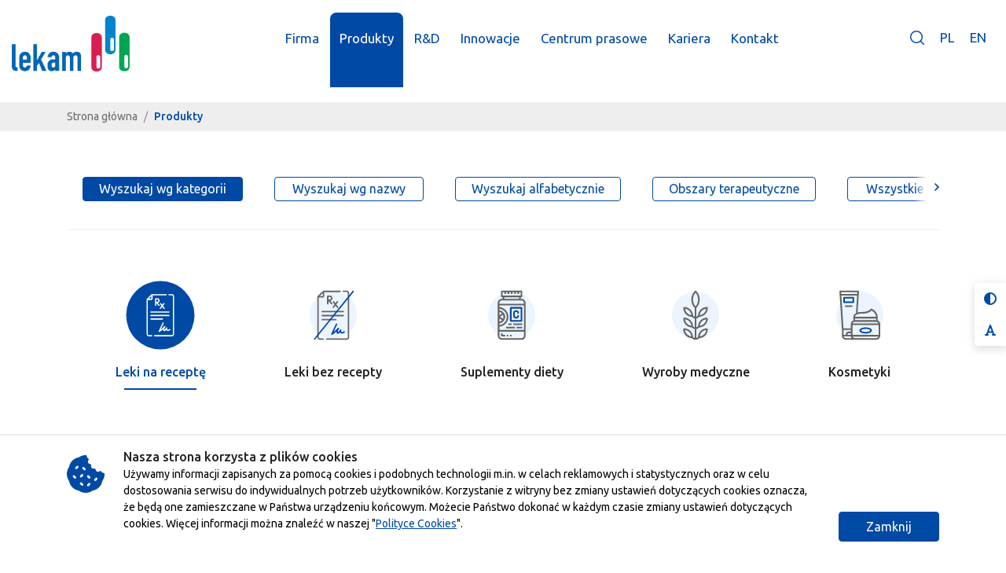

--- FILE ---
content_type: text/html; charset=utf-8
request_url: https://lekam.pl/produkty/leki-na-recepte/contix-40mg
body_size: 7896
content:
<!DOCTYPE html>
<html lang="pl">
<head>
	<title>Contix 40 mg - Produkty - LEKAM</title>
	<meta charset="UTF-8">
<meta name="viewport" content="width=device-width, initial-scale=1, shrink-to-fit=no">
<meta http-equiv="X-UA-Compatible" content="ie=edge">

<meta name="cmBaseDir"		content="/" />
<meta name="msapplication-TileColor" content="#ffffff">
<meta name="msapplication-TileImage" content="/_prj/static/main/favicon/ms-icon-144x144.png">
<meta name="theme-color"	content="##0049a5">

<meta name="cmBaseDir"		content="/" />
<meta name="keywords"		content="" />
<meta name="description"	content="Przedsiębiorstwo Farmaceutyczne LEK-AM Sp. z o.o. jest jedną z najdynamiczniej rozwijających się firm farmaceutycznych na polskim rynku." />

<meta name="robots" content="index" /><meta name="revised" content="2023-11-23T15:18:27+01:00" /><link rel="canonical" href="https://lekam.pl/pl/produkty/leki-na-recepte/contix-40mg"/>
<link href="https://fonts.googleapis.com/css2?family=Ubuntu:wght@300;400;500;700&display=swap&subset=latin-ext" rel="stylesheet">

<link rel="apple-touch-icon" sizes="57x57" href="/_prj/static/main/favicon/apple-icon-57x57.png">
<link rel="apple-touch-icon" sizes="60x60" href="/_prj/static/main/favicon/apple-icon-60x60.png">
<link rel="apple-touch-icon" sizes="72x72" href="/_prj/static/main/favicon/apple-icon-72x72.png">
<link rel="apple-touch-icon" sizes="76x76" href="/_prj/static/main/favicon/apple-icon-76x76.png">
<link rel="apple-touch-icon" sizes="114x114" href="/_prj/static/main/favicon/apple-icon-114x114.png">
<link rel="apple-touch-icon" sizes="120x120" href="/_prj/static/main/favicon/apple-icon-120x120.png">
<link rel="apple-touch-icon" sizes="144x144" href="/_prj/static/main/favicon/apple-icon-144x144.png">
<link rel="apple-touch-icon" sizes="152x152" href="/_prj/static/main/favicon/apple-icon-152x152.png">
<link rel="apple-touch-icon" sizes="180x180" href="/_prj/static/main/favicon/apple-icon-180x180.png">
<link rel="icon" type="image/png" sizes="192x192"  href="/_prj/static/main/favicon/android-icon-192x192.png">
<link rel="icon" type="image/png" sizes="32x32" href="/_prj/static/main/favicon/favicon-32x32.png">
<link rel="icon" type="image/png" sizes="96x96" href="/_prj/static/main/favicon/favicon-96x96.png">
<link rel="icon" type="image/png" sizes="16x16" href="/_prj/static/main/favicon/favicon-16x16.png">
<link rel="manifest" href="/_prj/static/main/favicon/manifest.json">

<link href="/_prj/static/main/styles/vendor.min.css" rel="stylesheet">
<link href="/_prj/static/main/styles/style.min.css" rel="stylesheet">

<link href="/_frm/lib/vendor-front/font-awesome/v5/css/all.min.css" rel="stylesheet">
<link href="/_prj/static/main/styles/style-add.css" rel="stylesheet">

<meta name="lekamLang_prevSlideMessage"		content="Poprzedni slajd" />
<meta name="lekamLang_nextSlideMessage"		content="Następny slajd" />
<meta name="lekamLang_firstSlideMessage"	content="To jest pierwszy slajd" />
<meta name="lekamLang_lastSlideMessage"		content="To jest ostatni slajd" />
<meta name="lekamLang_paginationBulletMessage" content="Idź do slajdu {{index}}" />


	<!-- Google Tag Manager -->
<script type="text/javascript" >(function(w,d,s,l,i){w[l]=w[l]||[];w[l].push({'gtm.start':
new Date().getTime(),event:'gtm.js'});var f=d.getElementsByTagName(s)[0],
j=d.createElement(s),dl=l!='dataLayer'?'&l='+l:'';j.async=true;j.src=
'https://www.googletagmanager.com/gtm.js?id='+i+dl;f.parentNode.insertBefore(j,f);
})(window,document,'script','dataLayer','GTM-MBTQD34');</script>
<!-- End Google Tag Manager -->


</head>
<body>
	<!-- Google Tag Manager (noscript) -->
<noscript><iframe src="https://www.googletagmanager.com/ns.html?id=GTM-MBTQD34"
height="0" width="0" style="display:none;visibility:hidden"></iframe></noscript>
<!-- End Google Tag Manager (noscript) -->

	
	<!-- menuTop -->
	<header>
	<a class="skip-link visually-hidden-focusable" href="#content" lang="pl">Przejdź do zawartości</a>
	
	<div class="wcag">
		<button type="button" class="btn" id="contrast-toggle">
			<svg xmlns="http://www.w3.org/2000/svg" viewBox="0 0 512 512"><!--!Font Awesome Free 6.7.2 by @fontawesome - https://fontawesome.com License - https://fontawesome.com/license/free Copyright 2025 Fonticons, Inc.--><path d="M448 256c0-106-86-192-192-192l0 384c106 0 192-86 192-192zM0 256a256 256 0 1 1 512 0A256 256 0 1 1 0 256z"/></svg><span class="sr-only" lang="pl">Kontrast</span>
		</button>
					
		<button type="button" class="btn" id="font-size-toggle">
			<svg xmlns="http://www.w3.org/2000/svg" viewBox="0 0 448 512"><!--!Font Awesome Free 6.7.2 by @fontawesome - https://fontawesome.com License - https://fontawesome.com/license/free Copyright 2025 Fonticons, Inc.--><path d="M254 52.8C249.3 40.3 237.3 32 224 32s-25.3 8.3-30 20.8L57.8 416 32 416c-17.7 0-32 14.3-32 32s14.3 32 32 32l96 0c17.7 0 32-14.3 32-32s-14.3-32-32-32l-1.8 0 18-48 159.6 0 18 48-1.8 0c-17.7 0-32 14.3-32 32s14.3 32 32 32l96 0c17.7 0 32-14.3 32-32s-14.3-32-32-32l-25.8 0L254 52.8zM279.8 304l-111.6 0L224 155.1 279.8 304z"/></svg><span class="sr-only" lang="pl">Czcionka</span>
		</button>
	</div>
	
	<div class="container-fluid">
		<nav class="navbar navbar-expand-md">

			<a class="brand" href="/">
				<img src="/_prj/static/main/images/lekam.png" alt="Lekam">
				<small>Dbamy o Twoje zdrowie każdego dnia</small>
			</a>

			<div class="d-flex d-md-none align-items-center ml-auto">
						<a href="" role="button" class="search-link" data-toggle="modal" data-target="#searchModal">
							<i class="icon-search mt-lg-n1"></i>
							<span class="sr-only" lang="pl">Szukaj</span>
						</a>

						<!-- [1] --><!-- [3] --><div class="dropdown">
	<button class="btn btn-lang dropdown-toggle" type="button"  data-toggle="dropdown" aria-haspopup="true" aria-expanded="false">
		<i class="icon-world-wide"></i>
		<span class="sr-only">Język</span>
	</button>
	<ul class="nav-lang dropdown-menu dropdown-menu-right">
			<li class="nav-item active" lang="pl">
			<a href="https://lekam.pl/pl/produkty" class="nav-link">PL</a>
		</li>
			<li class="nav-item " lang="en">
			<a href="https://lekam.pl/en" class="nav-link">EN</a>
		</li>
		</ul>
</div>

					
					</div>
				<button class="navbar-toggler" type="button" data-toggle="collapse" data-target="#navbarNav" aria-controls="navbarNav" aria-expanded="false" aria-label="Toggle navigation">
					<span class="navbar-toggler-icon"></span>
				</button>

			<div class="d-flex flex-column flex-wrap menu-site flex-xl-row align-self-lg-end ml-lg-auto w-100">



				<div class="collapse navbar-collapse ml-lg-auto" id="navbarNav">
					<ul class="navbar-nav">
																	<li class="nav-item  dropdown">
							<a class="nav-link dropdown-toggle" href="#" id="productsDropdown" role="button" data-toggle="dropdown" aria-haspopup="true" aria-expanded="false">
								Firma
							</a>
							<div class="dropdown-menu" aria-labelledby="productsDropdown">
															<a class="dropdown-item " href="/firma/o-nas"
			>O nas</a>
															<a class="dropdown-item " href="/produkcja-kontraktowa"
			>Produkcja kontraktowa </a>
															<a class="dropdown-item " href="/firma/74"
			>Raport przejrzystości</a>
														</div>
						</li>
																							<li class="nav-item active dropdown">
							<a class="nav-link dropdown-toggle" href="#" id="productsDropdown" role="button" data-toggle="dropdown" aria-haspopup="true" aria-expanded="false">
								Produkty
							</a>
							<div class="dropdown-menu" aria-labelledby="productsDropdown">
															<a class="dropdown-item " href="/produkty/nowosci-produktowe"
			>Nowości produktowe</a>
															<a class="dropdown-item active" href="/produkty/leki-na-recepte"
			>Leki na receptę</a>
															<a class="dropdown-item " href="/produkty/leki-bez-recepty"
			>Leki bez recepty</a>
															<a class="dropdown-item " href="/produkty/suplementy-diety"
			>Suplementy diety</a>
															<a class="dropdown-item " href="/produkty/wyroby-medyczne"
			>Wyroby medyczne</a>
															<a class="dropdown-item " href="/produkty/kosmetyki"
			>Kosmetyki</a>
														</div>
						</li>
																							<li class="nav-item ">
							<a class="nav-link" href="/badania-i-rozwoj"
			>R&D</a>
						</li>
																							<li class="nav-item  dropdown">
							<a class="nav-link dropdown-toggle" href="#" id="productsDropdown" role="button" data-toggle="dropdown" aria-haspopup="true" aria-expanded="false">
								Innowacje
							</a>
							<div class="dropdown-menu" aria-labelledby="productsDropdown">
															<a class="dropdown-item " href="/projekty-dofinansowane"
			>Projekty dofinansowane PL</a>
															<a class="dropdown-item " href="/projekty-dofinansowane-ue"
			>Projekty dofinansowane UE</a>
														</div>
						</li>
																							<li class="nav-item  dropdown">
							<a class="nav-link dropdown-toggle" href="#" id="productsDropdown" role="button" data-toggle="dropdown" aria-haspopup="true" aria-expanded="false">
								Centrum prasowe
							</a>
							<div class="dropdown-menu" aria-labelledby="productsDropdown">
															<a class="dropdown-item " href="/centrum-prasowe/aktualnosci"
			>Aktualności</a>
															<a class="dropdown-item " href="/centrum-prasowe/lekam-w-mediach"
			>LEK-AM w mediach</a>
															<a class="dropdown-item " href="/centrum-prasowe/magazyn-nasze-zdrowie"
			>Magazyn Nasze Zdrowie</a>
															<a class="dropdown-item " href="/centrum-prasowe/nagrody"
			>Nagrody</a>
															<a class="dropdown-item " href="/centrum-prasowe/76"
			>LEK-AM wspiera</a>
														</div>
						</li>
																							<li class="nav-item ">
							<a class="nav-link" href="https://lekam.kariera.pro/"
			target="_blank">Kariera</a>
						</li>
																							<li class="nav-item  dropdown">
							<a class="nav-link dropdown-toggle" href="#" id="productsDropdown" role="button" data-toggle="dropdown" aria-haspopup="true" aria-expanded="false">
								Kontakt
							</a>
							<div class="dropdown-menu" aria-labelledby="productsDropdown">
															<a class="dropdown-item " href="/kontakt/dane-teleadresowe"
			>Dane teleadresowe</a>
															<a class="dropdown-item " href="/kontakt/kontakt-dla-prasy"
			>Kontakt dla prasy</a>
															<a class="dropdown-item " href="/kontakt/formularz-kontaktowy"
			>Formularz kontaktowy</a>
															<a class="dropdown-item " href="/kontakt/zgloszenie-dzialania-niepozadanego"
			>Zgłoszenie działania niepożądanego</a>
														</div>
						</li>
																</ul>


				</div>

				<div class="d-none d-md-flex align-items-center order-xl-last mt-auto ml-auto mb-md-40 mb-lg-0 mb-10 mb-md-0">
					<a href="" role="button" class="search-link" data-toggle="modal" data-target="#searchModal">
						<i class="icon-search mt-lg-n1"></i>
						<span class="sr-only" lang="pl">Szukaj</span>
					</a>

					<!-- [1] --><!-- [3] --><div class="dropdown">
	<button class="btn btn-lang dropdown-toggle" type="button"  data-toggle="dropdown" aria-haspopup="true" aria-expanded="false">
		<i class="icon-world-wide"></i>
		<span class="sr-only">Język</span>
	</button>
	<ul class="nav-lang dropdown-menu dropdown-menu-right">
			<li class="nav-item active" lang="pl">
			<a href="https://lekam.pl/pl/produkty" class="nav-link">PL</a>
		</li>
			<li class="nav-item " lang="en">
			<a href="https://lekam.pl/en" class="nav-link">EN</a>
		</li>
		</ul>
</div>

				
				</div>
			

			</div>



		</nav>
	</div>
</header>
	<!-- /menuTop -->
	
	<!-- path -->
	<div class="bg-gray-200">
	<div class="container">
		<nav aria-label="breadcrumb">
			<ol class="breadcrumb">
												<li class="breadcrumb-item" ><a href="/" >Strona główna</a></li>
																<li class="breadcrumb-item active" aria-current="page">Produkty</li>
										</ol>
		</nav>
	</div>
</div>
	<!-- /path -->
	
	<main id="content">
	
		
		

		

		<div class="container mb-60">

			<!-- pageContent -->
			<h1 class="h2 app-color-1 sr-only" id="page-title">Produkty</h1>
			<!-- /pageContent -->


			<div class="nav-container">
	<div class="nav-scroll nav-tabs-scroll py-20 py-lg-40">
		<div class="nav-scroll-container">
			<ul class="nav nav-pills justify-content-center border-bottom-0" id="pills-tab" role="tablist">
							<li class="nav-item" role="presentation">
															
																<button type="button" 
							class="nav-link active" 
							id="pills-category-tab" 
							aria-controls="pills-category"
							aria-selected="true"						
							href="#pills-category" role="tab" data-toggle="tab" data-target="#pills-category">Wyszukaj wg kategorii</button>	
										
				</li>
							<li class="nav-item" role="presentation">
															
																<button type="button" 
							class="nav-link " 
							id="pills-names-tab" 
							aria-controls="pills-names"
							aria-selected="false"						
							href="#pills-names" role="tab" data-toggle="tab" data-target="#pills-names">Wyszukaj wg nazwy</button>	
										
				</li>
							<li class="nav-item" role="presentation">
															
																<button type="button" 
							class="nav-link " 
							id="pills-search-tab" 
							aria-controls="pills-search"
							aria-selected="false"						
							href="#pills-search" role="tab" data-toggle="tab" data-target="#pills-search">Wyszukaj alfabetycznie</button>	
										
				</li>
							<li class="nav-item" role="presentation">
															
																<button type="button" 
							class="nav-link " 
							id="pills-therapeutics-tab" 
							aria-controls="pills-therapeutics"
							aria-selected="false"						
							href="#pills-therapeutics" role="tab" data-toggle="tab" data-target="#pills-therapeutics">Obszary terapeutyczne</button>	
										
				</li>
							<li class="nav-item" role="presentation">
															
																<!-- <a
							class="nav-link"
							id="pills-all-tab" 
							aria-controls="pills-all" 
							href="/produkty"
							>Wszystkie produkty</a>
						-->
						<button type="button"
							class="nav-link " 
							id="pills-all-tab" 
							aria-controls="pills-all" 
							aria-selected="false"
							data-toggle="pill" 
							data-target="#pills-all"  
							role="tab" 
							onclick="location.href='/produkty'">Wszystkie produkty</button>
	
										
				</li>
						</ul>
		</div>
		<button class="nav-scroll-btn nav-scroll-btn-left" type="button">
			<span class="sr-only" lang="pl">Poprzedni</span>
		</button>
		<button class="nav-scroll-btn nav-scroll-btn-right" type="button">
			<span class="sr-only" lang="pl">Następny</span>
		</button>
	</div>
</div>

<hr class="mb-30 mb-lg-50">

<div class="tab-content" id="pills-tabContent">
	<div class="tab-pane fade mb-80 show active" id="pills-category" role="tabpanel" aria-labelledby="pills-category-tab">

		<div class="nav-scroll nav-tabs-scroll">
			<div class="nav-scroll-container">
				<ul class="nav justify-content-center">
									<li class="nav-item px-30 px-lg-50">
						<a href="/produkty/leki-na-recepte" class="products-category active">		
							<span class="products-category-img">
															<img src="/pub/Image/Produkty/_katalog/category-prescription.svg" alt="Leki na receptę (obrazek przycisku)">
														</span>
							<span class="products-category-name">Leki na receptę</span>
						</a>
					</li>
									<li class="nav-item px-30 px-lg-50">
						<a href="/produkty/leki-bez-recepty" class="products-category ">		
							<span class="products-category-img">
															<img src="/pub/Image/Produkty/_katalog/category-no-prescription.svg" alt="Leki bez recepty (obrazek przycisku)">
														</span>
							<span class="products-category-name">Leki bez recepty</span>
						</a>
					</li>
									<li class="nav-item px-30 px-lg-50">
						<a href="/produkty/suplementy-diety" class="products-category ">		
							<span class="products-category-img">
															<img src="/pub/Image/Produkty/_katalog/category-supplements.svg" alt="Suplementy diety (obrazek przycisku)">
														</span>
							<span class="products-category-name">Suplementy diety</span>
						</a>
					</li>
									<li class="nav-item px-30 px-lg-50">
						<a href="/produkty/wyroby-medyczne" class="products-category ">		
							<span class="products-category-img">
															<img src="/pub/Image/Produkty/_katalog/category-goods-medical.svg" alt="Wyroby medyczne (obrazek przycisku)">
														</span>
							<span class="products-category-name">Wyroby medyczne</span>
						</a>
					</li>
									<li class="nav-item px-30 px-lg-50">
						<a href="/produkty/kosmetyki" class="products-category ">		
							<span class="products-category-img">
															<img src="/pub/Image/Produkty/_katalog/category-cosmetics.svg" alt="Kosmetyki (obrazek przycisku)">
														</span>
							<span class="products-category-name">Kosmetyki</span>
						</a>
					</li>
								</ul>
			</div>
			<button class="nav-scroll-btn nav-scroll-btn-left" type="button">
				<span class="sr-only" lang="pl">Poprzedni</span>
			</button>
			<button class="nav-scroll-btn nav-scroll-btn-right" type="button">
				<span class="sr-only" lang="pl">Następny</span>
			</button>
		</div>
		<hr class="mt-30 mt-lg-40">

	</div>
	<div class="tab-pane fade mb-80 " id="pills-names" role="tabpanel" aria-labelledby="pills-names-tab">

		<form action="/produkty/search">
			<div class="form-group row justify-content-center">
				<label for="productSearch" class="col-lg-4 col-xl-3 col-form-label app-color-1 text-lg-right mb-2">Wyszukaj w całym katalogu produktów</label>
				<div class="col-lg-6 mb-2">
					<div class="input-group">
						<input type="text" class="form-control productNameAutoComplete" autocomplete="off" id="productSearch" name="pname" placeholder="Wpisz nazwę lub jej fragment" aria-label="Wyszukaj w całym katalogu produktów" value="">
						<div class="input-group-append">
							<button type="submit" class="btn btn-primary">OK</button>
						</div>
					</div>
				</div>
			</div>
		</form>
		<hr class="mt-30 mt-lg-40">

	</div>
	<div class="tab-pane fade mb-80 " id="pills-search" role="tabpanel" aria-labelledby="pills-search-tab">

		<div class="nav-scroll nav-tabs-scroll">
			<div class="nav-scroll-container">
				<ul class="nav justify-content-center">
									<li class="nav-item px-1"><a href="/produkty/alfabetycznie/A" class="filter-item ">A</a></li>
									<li class="nav-item px-1"><a href="/produkty/alfabetycznie/B" class="filter-item ">B</a></li>
									<li class="nav-item px-1"><a href="/produkty/alfabetycznie/C" class="filter-item ">C</a></li>
									<li class="nav-item px-1"><a href="/produkty/alfabetycznie/D" class="filter-item ">D</a></li>
									<li class="nav-item px-1"><a href="/produkty/alfabetycznie/F" class="filter-item ">F</a></li>
									<li class="nav-item px-1"><a href="/produkty/alfabetycznie/K" class="filter-item ">K</a></li>
									<li class="nav-item px-1"><a href="/produkty/alfabetycznie/L" class="filter-item ">L</a></li>
									<li class="nav-item px-1"><a href="/produkty/alfabetycznie/M" class="filter-item ">M</a></li>
									<li class="nav-item px-1"><a href="/produkty/alfabetycznie/N" class="filter-item ">N</a></li>
									<li class="nav-item px-1"><a href="/produkty/alfabetycznie/O" class="filter-item ">O</a></li>
									<li class="nav-item px-1"><a href="/produkty/alfabetycznie/P" class="filter-item ">P</a></li>
									<li class="nav-item px-1"><a href="/produkty/alfabetycznie/R" class="filter-item ">R</a></li>
									<li class="nav-item px-1"><a href="/produkty/alfabetycznie/S" class="filter-item ">S</a></li>
									<li class="nav-item px-1"><a href="/produkty/alfabetycznie/T" class="filter-item ">T</a></li>
									<li class="nav-item px-1"><a href="/produkty/alfabetycznie/V" class="filter-item ">V</a></li>
									<li class="nav-item px-1"><a href="/produkty/alfabetycznie/Z" class="filter-item ">Z</a></li>
								</ul>
			</div>
			<button class="nav-scroll-btn nav-scroll-btn-left" type="button">
				<span class="sr-only" lang="pl">Poprzedni</span>
			</button>
			<button class="nav-scroll-btn nav-scroll-btn-right" type="button">
				<span class="sr-only" lang="pl">Następny</span>
			</button>
		</div>
		<hr class="mt-30 mt-lg-50">

	</div>
	<div class="tab-pane fade mb-80 " id="pills-therapeutics" role="tabpanel" aria-labelledby="pills-therapeutics-tab">

		<div class="nav-scroll nav-tabs-scroll">
			<div class="nav-scroll-container">
				<ul class="nav justify-content-center">
									<li class="nav-item px-30 px-lg-50">
						<a href="/produkty/obszar-terapeutyczny/urologia" class="products-category ">
														<span class="products-category-img">
								<img src="/pub/Image/Produkty/_obszary/products-urology.svg" alt="urologia (obrazek przycisku)">
							</span>
														<span class="products-category-name">urologia</span>
						</a>
					</li>
									<li class="nav-item px-30 px-lg-50">
						<a href="/produkty/obszar-terapeutyczny/psychiatria" class="products-category ">
														<span class="products-category-img">
								<img src="/pub/Image/Produkty/_obszary/products-psychiatry.svg" alt="psychiatria (obrazek przycisku)">
							</span>
														<span class="products-category-name">psychiatria</span>
						</a>
					</li>
									<li class="nav-item px-30 px-lg-50">
						<a href="/produkty/obszar-terapeutyczny/pulmonologia" class="products-category ">
														<span class="products-category-img">
								<img src="/pub/Image/Produkty/_obszary/products-pulmonology.svg" alt="pulmonologia (obrazek przycisku)">
							</span>
														<span class="products-category-name">pulmonologia</span>
						</a>
					</li>
									<li class="nav-item px-30 px-lg-50">
						<a href="/produkty/obszar-terapeutyczny/alergologia" class="products-category ">
														<span class="products-category-img">
								<img src="/pub/Image/Produkty/_obszary/products-allergology.svg" alt="alergologia (obrazek przycisku)">
							</span>
														<span class="products-category-name">alergologia</span>
						</a>
					</li>
									<li class="nav-item px-30 px-lg-50">
						<a href="/produkty/obszar-terapeutyczny/medycyna-snu" class="products-category ">
														<span class="products-category-img">
								<img src="/pub/Image/Produkty/_obszary/sleep2.svg" alt="medycyna snu (obrazek przycisku)">
							</span>
														<span class="products-category-name">medycyna snu</span>
						</a>
					</li>
									<li class="nav-item px-30 px-lg-50">
						<a href="/produkty/obszar-terapeutyczny/kardiologia" class="products-category ">
														<span class="products-category-img">
								<img src="/pub/Image/Produkty/_obszary/products-cardiology.svg" alt="kardiologia (obrazek przycisku)">
							</span>
														<span class="products-category-name">kardiologia</span>
						</a>
					</li>
									<li class="nav-item px-30 px-lg-50">
						<a href="/produkty/obszar-terapeutyczny/okulistyka" class="products-category ">
														<span class="products-category-img">
								<img src="/pub/Image/Produkty/_obszary/products-ophthalmology.svg" alt="okulistyka (obrazek przycisku)">
							</span>
														<span class="products-category-name">okulistyka</span>
						</a>
					</li>
									<li class="nav-item px-30 px-lg-50">
						<a href="/produkty/obszar-terapeutyczny/gastroenterologia" class="products-category active">
														<span class="products-category-img">
								<img src="/pub/Image/Produkty/_obszary/products-gastroenterology.svg" alt="gastroenterologia (obrazek przycisku)">
							</span>
														<span class="products-category-name">gastroenterologia</span>
						</a>
					</li>
									<li class="nav-item px-30 px-lg-50">
						<a href="/produkty/obszar-terapeutyczny/endokrynologia" class="products-category ">
														<span class="products-category-img">
								<img src="/pub/Image/Produkty/_obszary/products-endocrinology.svg" alt="endokrynologia (obrazek przycisku)">
							</span>
														<span class="products-category-name">endokrynologia</span>
						</a>
					</li>
									<li class="nav-item px-30 px-lg-50">
						<a href="/produkty/obszar-terapeutyczny/pediatria" class="products-category ">
														<span class="products-category-img">
								<img src="/pub/Image/Produkty/_obszary/products-pediatrics.svg" alt="pediatria (obrazek przycisku)">
							</span>
														<span class="products-category-name">pediatria</span>
						</a>
					</li>
									<li class="nav-item px-30 px-lg-50">
						<a href="/produkty/obszar-terapeutyczny/reumatologia" class="products-category ">
														<span class="products-category-img">
								<img src="/pub/Image/Produkty/_obszary/products-rheumatology.svg" alt="reumatologia (obrazek przycisku)">
							</span>
														<span class="products-category-name">reumatologia</span>
						</a>
					</li>
								</ul>
			</div>
			<button class="nav-scroll-btn nav-scroll-btn-left" type="button">
				<span class="sr-only" lang="pl">Poprzedni</span>
			</button>
			<button class="nav-scroll-btn nav-scroll-btn-right" type="button">
				<span class="sr-only" lang="pl">Następny</span>
			</button>
		</div>

		<hr class="mt-30 mt-lg-40">

	</div>
	<!-- <div class="tab-pane fade" id="pills-all" role="tabpanel" aria-labelledby="pills-all-tab"></div> -->
</div>

			

			
			
	<div class="mb-40 d-lg-none">
		<h1 class="app-color-1">Contix 40 mg</h1>
				<div class="mt-n20 mb-40">
			<strong class="app-color-1 font-italic">Pantoprazolum<br/></strong>			<strong class="app-color-1">40 mg</strong>		</div>
			</div>

	<div class="row">
	
		<div class="col-lg-5 mb-40 order-lg-1 offset-xl-1">
			<div>
				<div class="product-box product-box-details pb-20">
											<div class="product-box-img text-center mb-40">
							<a href="#" class="showStatementButton">								<picture><source srcset="/work/cache/img/6/f/ed5c893ceca60ed7a5c5d15f131f00.webp" type="image/webp"><source srcset="/work/cache/img/0/4/95de419dd48e662f9fb8c8689a21ca.png" type="image/png"><img src="/work/cache/img/0/4/95de419dd48e662f9fb8c8689a21ca.png" type="image/png" alt="Contix 40 mg" title="Obrazek widoczny wyłącznie dla lekarzy
Odblokuj dostęp do informacji"></picture>							</a>						</div>
										
										<div class="product-box-body mb-30">
												<h2 class="font-weight-normal app-color-1">
													Dla pacjenta
												</h2>
						<hr>
						<div class="d-flex">
							<i class="icon-file-pdf font-52 mr-30"></i>
							<div class="d-flex flex-column flex-grow-1">
															<a href="/download/1008/Contix_40_mg_ulotka_23_11.2023.pdf" class="d-flex align-items-center gray-600" target="_blank">Ulotka dla Pacjenta <i class="ml-auto icon-download"></i></a>
														</div>
						</div>
						<hr>
												
												<h3 class="font-weight-normal app-color-1">Dla lekarza</h3>
						<hr>
						<div class="d-flex">
													<a href="#" class="showStatementNewButton">Odblokuj dostęp do informacji</a>
												</div>
						<hr>
											</div>
										
					<div class="product-box-footer">
						<a href="/produkty/product-form?id=812" role="button" class="no-wrap mb-20 flex-grow-1 text-center px-15"><i class="icon-question font-20 mr-2"></i> Zapytaj o produkt</a>
						
										
					</div>

					
				</div>
			</div>
		</div>

		<div class="col-lg-7 col-xl-6 mb-40">
		
			<div class="mb-40 d-none d-lg-block">
				<h1 class="app-color-1">Contix 40 mg</h1>
								<div class="mt-n20 mb-40">
					<strong class="app-color-1 font-italic">Pantoprazolum<br/></strong>					<strong class="app-color-1">40 mg</strong>				</div>
							</div>
			
			<p>Opakowanie : 14, 28, 84 i 112 tabletek dojelitowych</p>

<p>&nbsp;</p>

<p>&nbsp;</p>

		</div>

	</div>

	<hr>
	<div class="d-flex flex-column flex-sm-row justify-content-between">
		<!-- <a href="" class="btn btn-outline-primary">wróć do listy produktów</a> -->
	</div>

			<div class="modal fade" id="statementNewModal" tabindex="-1" aria-hidden="true">
			<div class="modal-dialog">
				<div class="modal-content">
					<div class="modal-header">
						<h5 class="modal-title">OŚWIADCZENIE</h5>
						<button type="button" class="close" data-dismiss="modal" aria-label="Close">
							<span aria-hidden="true">&times;</span>
						</button>
					</div>
					<div class="modal-body">
						<div class="my-30">
							<label class="form-label" for="statementModalData">
								Oświadczam, że jestem lekarzem, farmaceutą lub osobą prowadzącą obrót produktami leczniczymi.<br/>W celu weryfikacji podaję swój identyfikator PWZ / PWZF
							</label>
							<input class="form-input" type="text" value="" id="statementModalData" placeholder="PWZ / PWZF">
							<div class="mt-10 text-danger " id="IMDresult"></div>
						</div>
					</div>
					<div class="modal-footer">
						<button type="button" class="btn btn-primary" data-dismiss="modal">Anuluj</button>
						<button type="button" class="btn btn-secondary" id="statementNewModalButton">Akceptuję</button>
					</div>
				</div>
			</div>
		</div>
		

			

		</div>

		

		

	</main>
	
    <footer>
        <div class="container">
            
			<!-- footerMenu -->
			
			<!-- /footerMenu -->
					
			<!-- footerMenu -->
			<div class="row mb-40">
						<div class="col-sm-6 col-md-4 col-lg-2 mb-40">
				<h2><a href="/firma" >Firma</a></h2>
									<a href="/firma/o-nas"
					 class="nav-link">O nas</a>
									<a href="/produkcja-kontraktowa"
					 class="nav-link">Produkcja kontraktowa </a>
									<a href="/firma/74"
					 class="nav-link">Raport przejrzystości</a>
							</div>
								<div class="col-sm-6 col-md-4 col-lg-2 mb-40">
				<h2><a href="/produkty" >Produkty</a></h2>
									<a href="/produkty/nowosci-produktowe"
					 class="nav-link">Nowości produktowe</a>
									<a href="/produkty/leki-na-recepte"
					 class="nav-link">Leki na receptę</a>
									<a href="/produkty/leki-bez-recepty"
					 class="nav-link">Leki bez recepty</a>
									<a href="/produkty/suplementy-diety"
					 class="nav-link">Suplementy diety</a>
									<a href="/produkty/wyroby-medyczne"
					 class="nav-link">Wyroby medyczne</a>
									<a href="/produkty/kosmetyki"
					 class="nav-link">Kosmetyki</a>
							</div>
											<div class="col-sm-6 col-md-4 col-lg-2 mb-40">
				<h2><a href="/innowacje" >Innowacje</a></h2>
									<a href="/projekty-dofinansowane"
					 class="nav-link">Projekty dofinansowane PL</a>
									<a href="/projekty-dofinansowane-ue"
					 class="nav-link">Projekty dofinansowane UE</a>
							</div>
								<div class="col-sm-6 col-md-4 col-lg-2 mb-40">
				<h2><a href="/centrum-prasowe" >Centrum prasowe</a></h2>
									<a href="/centrum-prasowe/aktualnosci"
					 class="nav-link">Aktualności</a>
									<a href="/centrum-prasowe/lekam-w-mediach"
					 class="nav-link">LEK-AM w mediach</a>
									<a href="/centrum-prasowe/magazyn-nasze-zdrowie"
					 class="nav-link">Magazyn Nasze Zdrowie</a>
									<a href="/centrum-prasowe/nagrody"
					 class="nav-link">Nagrody</a>
									<a href="/centrum-prasowe/76"
					 class="nav-link">LEK-AM wspiera</a>
							</div>
											<div class="col-sm-6 col-md-4 col-lg-2 mb-40">
				<h2><a href="/kontakt" >Kontakt</a></h2>
									<a href="/kontakt/dane-teleadresowe"
					 class="nav-link">Dane teleadresowe</a>
									<a href="/kontakt/kontakt-dla-prasy"
					 class="nav-link">Kontakt dla prasy</a>
									<a href="/kontakt/formularz-kontaktowy"
					 class="nav-link">Formularz kontaktowy</a>
									<a href="/kontakt/zgloszenie-dzialania-niepozadanego"
					 class="nav-link">Zgłoszenie działania niepożądanego</a>
							</div>
			</div>
			<!-- /footerMenu -->
					
        </div>
		
		<div class="footer-bottom">
	<div class="container">
		<div class="footer-bottom-nav">
			<a href="#" class="footer-bottom-link">Copyright © LEK-AM</a>
							<a href="/polityka-prywatnosci"  class="footer-bottom-link">
									Polityka Prywatności i cookies
								</a>
							<a href="/deklaracja-dostepnosci"  class="footer-bottom-link">
									Deklaracja dostępności
								</a>
							<a href="https://www.enigmatis.pl" target="_blank" class="footer-bottom-link">
									Created by Enigmatis
								</a>
							<a href="https://www.linkedin.com/company/lekam/" target="_blank" class="footer-bottom-link">
									<i class="icon-social-linkedIn"></i>
					<span class="sr-only">Linkedin</span>
								</a>
					</div>
	</div>
</div>
		
    </footer>

	<!-- Start Cookie -->
<div class="cookies" id="cookieInfoBox">
	<div class="container d-flex flex-column flex-sm-row">
		<i class="icon-cookies mr-4"></i>
		<div class="mr-4">
			<strong class="h4">Nasza strona korzysta z plików cookies</strong>
			<p>Używamy informacji zapisanych za pomocą cookies i podobnych technologii m.in. w celach reklamowych i
									statystycznych oraz w celu dostosowania serwisu do indywidualnych potrzeb użytkowników. Korzystanie z
									witryny bez zmiany ustawień dotyczących cookies oznacza, że będą one zamieszczane w Państwa urządzeniu
									końcowym. Możecie Państwo dokonać w każdym czasie zmiany ustawień dotyczących cookies. Więcej informacji
									można znaleźć w naszej "<a href='/cookies'>Polityce Cookies</a>".</p>
		</div>
		<div class="ml-sm-auto align-self-sm-end mb-3">
			<button class="btn btn-primary closeButton">Zamknij</button>
		</div>
	</div>
</div>
<!-- End Cookie -->

	<!-- Modal -->
<div id="dialogs">
<div class="modal fade" id="searchModal" tabindex="-1" aria-hidden="true">
	<div class="modal-dialog modal-lg">
		<div class="modal-content modal-search">
		<form action="/wyniki-wyszukiwania" method="GET">
			<div class="input-group input-group-lg">
				<input type="text" class="form-control border-0" placeholder="Szukaj" aria-label="Szukaj w serwisie" name="searchText">
				<div class="input-group-append">
					<button class="btn" type="submit" id="button-addon2">
						<i class="icon-search app-color-1"></i>
						<span class="sr-only">Szukaj w serwisie</span>
					</button>
				</div>
			</div>

			<button type="button" class="close" data-dismiss="modal" aria-label="Close">
				<span aria-hidden="true" class="icon-close white"></span>
			</button>
		</form>
		</div>
	</div>
</div>
</div>

<div class="bs4-xs d-block d-sm-none"></div>
<div class="bs4-sm d-none d-sm-block d-md-none"></div>
<div class="bs4-md d-none d-md-block d-lg-none"></div>
<div class="bs4-lg d-none d-lg-block d-xl-none"></div>
<div class="bs4-xl d-none d-xl-block"></div>

<script type="text/javascript" src="/_prj/static/main/js/vendor.min.js"></script>
<script type="text/javascript" src="/_prj/static/main/js/script.min.js"></script>
<script type="text/javascript" src="/_prj/static/main/js/style.min.js"></script>

<script type="text/javascript" src="/_prj/static/main/js/script-add.js"></script>

<script type="text/javascript" src="/_frm/lib/vendor-front/jquery-validation/jquery.validate.min.js"></script>
<script type="text/javascript" src="/_frm/lib/vendor-front/jquery-validation/additional-methods.min.js"></script>
<script type="text/javascript" src="/_frm/static/main/js/cms.js"></script>

<script type="text/javascript" src="/_frm/lib/vendor-front/jquery-validation/localization/messages_pl.min.js"></script>

			<script type="text/javascript" src="/_prj/static/main/js/bootstrap-autocomplete.min.js"></script>
	
<script type="text/javascript" >



	$().ready(function(){
	
	
			
			statementNewModal = $("#statementNewModal").detach();
			$("#dialogs").append(statementNewModal);
			$(".showStatementNewButton").click(function () {
				$("#statementNewModal").modal("show");
			});
			$("#statementNewModal").on("shown.bs.modal", function (event) {
				$("#statementModalData").focus()
			})

			$("#statementNewModalButton").click(function () {
				cmsLekam.IMDnew($("#statementModalData").val());
			});
						
			$("#statementModalData").on("change input", function() {
				let statementModalData = $(this).val();
				$("#statementNewModalButton").prop("disabled", (statementModalData.length<7 || statementModalData.length>8));
			});
			$("#statementModalData").trigger("change");
			
		
	
		$(".productNameAutoComplete").autoComplete({
			bootstrapVersion: "4",
			minLength: 1,
			noResultsText: "Nie znaleziono żadnych nazw produktów zawierających podany fragment",
			resolverSettings: {
				url: "/AJAX/Docs_Products/getProductNames",
				queryKey: "pname"
			}
		});
	
	
		lightbox.option({
			"albumLabel": "Obrazek %1 z %2"
		});
	
		
	});

</script>

		
</body>
</html>

--- FILE ---
content_type: text/css
request_url: https://lekam.pl/_prj/static/main/styles/style.min.css
body_size: 47030
content:
:root{--blue:#007bff;--indigo:#6610f2;--purple:#6f42c1;--pink:#e83e8c;--red:#dc3545;--orange:#fd7e14;--yellow:#ffc107;--green:#28a745;--teal:#20c997;--cyan:#17a2b8;--white:#fff;--gray:#6c757d;--gray-dark:#343a40;--primary:#007bff;--secondary:#6c757d;--success:#28a745;--info:#17a2b8;--warning:#ffc107;--danger:#dc3545;--light:#f8f9fa;--dark:#343a40;--breakpoint-xs:0;--breakpoint-sm:567px;--breakpoint-md:768px;--breakpoint-lg:992px;--breakpoint-xl:1200px;--breakpoint-xxl:1400px;--font-family-sans-serif:-apple-system, BlinkMacSystemFont, "Segoe UI", Roboto, "Helvetica Neue", Arial, "Noto Sans", sans-serif, "Apple Color Emoji", "Segoe UI Emoji", "Segoe UI Symbol", "Noto Color Emoji";--font-family-monospace:SFMono-Regular, Menlo, Monaco, Consolas, "Liberation Mono", "Courier New", monospace}*,:after,:before{box-sizing:border-box}html{font-family:sans-serif;line-height:1.15;-webkit-text-size-adjust:100%;-webkit-tap-highlight-color:#fff0}article,aside,figcaption,figure,footer,header,hgroup,main,nav,section{display:block}body{margin:0;font-family:-apple-system,BlinkMacSystemFont,Segoe UI,Roboto,Helvetica Neue,Arial,Noto Sans,sans-serif,Apple Color Emoji,Segoe UI Emoji,Segoe UI Symbol,Noto Color Emoji;font-size:1rem;font-weight:400;line-height:1.5;color:#212529;text-align:left;background-color:#fff}[tabindex="-1"]:focus{outline:0!important}hr{box-sizing:content-box;height:0;overflow:visible}h1,h2,h3,h4,h5,h6{margin-top:0;margin-bottom:.5rem}p{margin-top:0;margin-bottom:1rem}abbr[data-original-title],abbr[title]{text-decoration:underline;text-decoration:underline dotted;cursor:help;border-bottom:0;text-decoration-skip-ink:none}address{font-style:normal;line-height:inherit}address,dl,ol,ul{margin-bottom:1rem}dl,ol,ul{margin-top:0}ol ol,ol ul,ul ol,ul ul{margin-bottom:0}dt{font-weight:700}dd{margin-bottom:.5rem;margin-left:0}blockquote{margin:0 0 1rem}b,strong{font-weight:700}small{font-size:80%}sub,sup{position:relative;font-size:75%;line-height:0;vertical-align:baseline}sub{bottom:-.25em}sup{top:-.5em}a{color:#007bff;text-decoration:none;background-color:#fff0}a:hover{color:#0056b3;text-decoration:underline}a:not([href]):not([tabindex]),a:not([href]):not([tabindex]):focus,a:not([href]):not([tabindex]):hover{color:inherit;text-decoration:none}a:not([href]):not([tabindex]):focus{outline:0}code,kbd,pre,samp{font-family:SFMono-Regular,Menlo,Monaco,Consolas,Liberation Mono,Courier New,monospace;font-size:1em}pre{margin-top:0;margin-bottom:1rem;overflow:auto}figure{margin:0 0 1rem}img{border-style:none}img,svg{vertical-align:middle}svg{overflow:hidden}table{border-collapse:collapse}caption{padding-top:.75rem;padding-bottom:.75rem;color:#6c757d;text-align:left;caption-side:bottom}th{text-align:inherit}label{display:inline-block;margin-bottom:.5rem}button{border-radius:0}button:focus{outline:1px dotted;outline:5px auto -webkit-focus-ring-color}button,input,optgroup,select,textarea{margin:0;font-family:inherit;font-size:inherit;line-height:inherit}button,input{overflow:visible}button,select{text-transform:none}select{word-wrap:normal}[type="button"],[type="reset"],[type="submit"],button{-webkit-appearance:button}[type="button"]:not(:disabled),[type="reset"]:not(:disabled),[type="submit"]:not(:disabled),button:not(:disabled){cursor:pointer}[type="button"]::-moz-focus-inner,[type="reset"]::-moz-focus-inner,[type="submit"]::-moz-focus-inner,button::-moz-focus-inner{padding:0;border-style:none}input[type="checkbox"],input[type="radio"]{box-sizing:border-box;padding:0}input[type="date"],input[type="datetime-local"],input[type="month"],input[type="time"]{-webkit-appearance:listbox}textarea{overflow:auto;resize:vertical}fieldset{min-width:0;padding:0;margin:0;border:0}legend{display:block;width:100%;max-width:100%;padding:0;margin-bottom:.5rem;font-size:1.5rem;line-height:inherit;color:inherit;white-space:normal}progress{vertical-align:baseline}[type="number"]::-webkit-inner-spin-button,[type="number"]::-webkit-outer-spin-button{height:auto}[type="search"]{outline-offset:-2px;-webkit-appearance:none}[type="search"]::-webkit-search-decoration{-webkit-appearance:none}::-webkit-file-upload-button{font:inherit;-webkit-appearance:button}output{display:inline-block}summary{display:list-item;cursor:pointer}template{display:none}[hidden]{display:none!important}.alert{position:relative;padding:.75rem 1.25rem;margin-bottom:1rem;border:1px solid #fff0;border-radius:.25rem}.alert-heading{color:inherit}.alert-link{font-weight:700}.alert-dismissible{padding-right:4rem}.alert-dismissible .close{position:absolute;top:0;right:0;padding:.75rem 1.25rem;color:inherit}.alert-primary{color:#004085;background-color:#cce5ff;border-color:#b8daff}.alert-primary hr{border-top-color:#9fcdff}.alert-primary .alert-link{color:#002752}.alert-secondary{color:#383d41;background-color:#e2e3e5;border-color:#d6d8db}.alert-secondary hr{border-top-color:#c8cbcf}.alert-secondary .alert-link{color:#202326}.alert-success{color:#155724;background-color:#d4edda;border-color:#c3e6cb}.alert-success hr{border-top-color:#b1dfbb}.alert-success .alert-link{color:#0b2e13}.alert-info{color:#0c5460;background-color:#d1ecf1;border-color:#bee5eb}.alert-info hr{border-top-color:#abdde5}.alert-info .alert-link{color:#062c33}.alert-warning{color:#856404;background-color:#fff3cd;border-color:#ffeeba}.alert-warning hr{border-top-color:#ffe8a1}.alert-warning .alert-link{color:#533f03}.alert-danger{color:#721c24;background-color:#f8d7da;border-color:#f5c6cb}.alert-danger hr{border-top-color:#f1b0b7}.alert-danger .alert-link{color:#491217}.alert-light{color:#818182;background-color:#fefefe;border-color:#fdfdfe}.alert-light hr{border-top-color:#ececf6}.alert-light .alert-link{color:#686868}.alert-dark{color:#1b1e21;background-color:#d6d8d9;border-color:#c6c8ca}.alert-dark hr{border-top-color:#b9bbbe}.alert-dark .alert-link{color:#040505}.h1,.h2,.h3,.h4,.h5,.h6,h1,h2,h3,h4,h5,h6{margin-bottom:.5rem;line-height:1.2}.h1,h1{font-size:2.5rem}.h2,h2{font-size:2rem}.h3,h3{font-size:1.75rem}.h4,h4{font-size:1.5rem}.h5,h5{font-size:1.25rem}.h6,h6{font-size:1rem}.lead{font-size:1.25rem;font-weight:300}.display-1{font-size:6rem}.display-1,.display-2{font-weight:300;line-height:1.2}.display-2{font-size:5.5rem}.display-3{font-size:4.5rem}.display-3,.display-4{font-weight:300;line-height:1.2}.display-4{font-size:3.5rem}hr{margin-top:1rem;margin-bottom:1rem;border:0;border-top:1px solid rgb(0 0 0 / .1)}.small,small{font-size:80%;font-weight:400}.mark,mark{padding:.2em;background-color:#fcf8e3}.list-inline,.list-unstyled{padding-left:0;list-style:none}.list-inline-item{display:inline-block}.list-inline-item:not(:last-child){margin-right:.5rem}.initialism{font-size:90%;text-transform:uppercase}.blockquote{margin-bottom:1rem;font-size:1.25rem}.blockquote-footer{display:block;font-size:80%;color:#6c757d}.blockquote-footer:before{content:"\2014\00A0"}.img-fluid,.img-thumbnail{max-width:100%;height:auto}.img-thumbnail{padding:.25rem;background-color:#fff;border:1px solid #dee2e6;border-radius:.25rem}.figure{display:inline-block}.figure-img{margin-bottom:.5rem;line-height:1}.figure-caption{font-size:90%;color:#6c757d}.container{width:100%;padding-right:15px;padding-left:15px;margin-right:auto;margin-left:auto}@media (min-width:567px){.container{max-width:540px}}@media (min-width:768px){.container{max-width:720px}}@media (min-width:992px){.container{max-width:960px}}@media (min-width:1200px){.container{max-width:1140px}}@media (min-width:1400px){.container{max-width:1320px}}.container-fluid{width:100%;padding-right:15px;padding-left:15px;margin-right:auto;margin-left:auto}.row{display:flex;flex-wrap:wrap;margin-right:-15px;margin-left:-15px}.no-gutters{margin-right:0;margin-left:0}.no-gutters>.col,.no-gutters>[class*="col-"]{padding-right:0;padding-left:0}.col,.col-1,.col-2,.col-3,.col-4,.col-5,.col-6,.col-7,.col-8,.col-9,.col-10,.col-11,.col-12,.col-auto,.col-lg,.col-lg-1,.col-lg-2,.col-lg-3,.col-lg-4,.col-lg-5,.col-lg-6,.col-lg-7,.col-lg-8,.col-lg-9,.col-lg-10,.col-lg-11,.col-lg-12,.col-lg-auto,.col-md,.col-md-1,.col-md-2,.col-md-3,.col-md-4,.col-md-5,.col-md-6,.col-md-7,.col-md-8,.col-md-9,.col-md-10,.col-md-11,.col-md-12,.col-md-auto,.col-sm,.col-sm-1,.col-sm-2,.col-sm-3,.col-sm-4,.col-sm-5,.col-sm-6,.col-sm-7,.col-sm-8,.col-sm-9,.col-sm-10,.col-sm-11,.col-sm-12,.col-sm-auto,.col-xl,.col-xl-1,.col-xl-2,.col-xl-3,.col-xl-4,.col-xl-5,.col-xl-6,.col-xl-7,.col-xl-8,.col-xl-9,.col-xl-10,.col-xl-11,.col-xl-12,.col-xl-auto,.col-xxl,.col-xxl-1,.col-xxl-2,.col-xxl-3,.col-xxl-4,.col-xxl-5,.col-xxl-6,.col-xxl-7,.col-xxl-8,.col-xxl-9,.col-xxl-10,.col-xxl-11,.col-xxl-12,.col-xxl-auto{position:relative;width:100%;padding-right:15px;padding-left:15px}.col{flex-basis:0%;flex-grow:1;max-width:100%}.col-auto{flex:0 0 auto;width:auto;max-width:100%}.col-1{flex:0 0 8.33333%;max-width:8.33333%}.col-2{flex:0 0 16.66667%;max-width:16.66667%}.col-3{flex:0 0 25%;max-width:25%}.col-4{flex:0 0 33.33333%;max-width:33.33333%}.col-5{flex:0 0 41.66667%;max-width:41.66667%}.col-6{flex:0 0 50%;max-width:50%}.col-7{flex:0 0 58.33333%;max-width:58.33333%}.col-8{flex:0 0 66.66667%;max-width:66.66667%}.col-9{flex:0 0 75%;max-width:75%}.col-10{flex:0 0 83.33333%;max-width:83.33333%}.col-11{flex:0 0 91.66667%;max-width:91.66667%}.col-12{flex:0 0 100%;max-width:100%}.order-first{order:-1}.order-last{order:13}.order-0{order:0}.order-1{order:1}.order-2{order:2}.order-3{order:3}.order-4{order:4}.order-5{order:5}.order-6{order:6}.order-7{order:7}.order-8{order:8}.order-9{order:9}.order-10{order:10}.order-11{order:11}.order-12{order:12}.offset-1{margin-left:8.33333%}.offset-2{margin-left:16.66667%}.offset-3{margin-left:25%}.offset-4{margin-left:33.33333%}.offset-5{margin-left:41.66667%}.offset-6{margin-left:50%}.offset-7{margin-left:58.33333%}.offset-8{margin-left:66.66667%}.offset-9{margin-left:75%}.offset-10{margin-left:83.33333%}.offset-11{margin-left:91.66667%}@media (min-width:567px){.col-sm{flex-basis:0%;flex-grow:1;max-width:100%}.col-sm-auto{flex:0 0 auto;width:auto;max-width:100%}.col-sm-1{flex:0 0 8.33333%;max-width:8.33333%}.col-sm-2{flex:0 0 16.66667%;max-width:16.66667%}.col-sm-3{flex:0 0 25%;max-width:25%}.col-sm-4{flex:0 0 33.33333%;max-width:33.33333%}.col-sm-5{flex:0 0 41.66667%;max-width:41.66667%}.col-sm-6{flex:0 0 50%;max-width:50%}.col-sm-7{flex:0 0 58.33333%;max-width:58.33333%}.col-sm-8{flex:0 0 66.66667%;max-width:66.66667%}.col-sm-9{flex:0 0 75%;max-width:75%}.col-sm-10{flex:0 0 83.33333%;max-width:83.33333%}.col-sm-11{flex:0 0 91.66667%;max-width:91.66667%}.col-sm-12{flex:0 0 100%;max-width:100%}.order-sm-first{order:-1}.order-sm-last{order:13}.order-sm-0{order:0}.order-sm-1{order:1}.order-sm-2{order:2}.order-sm-3{order:3}.order-sm-4{order:4}.order-sm-5{order:5}.order-sm-6{order:6}.order-sm-7{order:7}.order-sm-8{order:8}.order-sm-9{order:9}.order-sm-10{order:10}.order-sm-11{order:11}.order-sm-12{order:12}.offset-sm-0{margin-left:0}.offset-sm-1{margin-left:8.33333%}.offset-sm-2{margin-left:16.66667%}.offset-sm-3{margin-left:25%}.offset-sm-4{margin-left:33.33333%}.offset-sm-5{margin-left:41.66667%}.offset-sm-6{margin-left:50%}.offset-sm-7{margin-left:58.33333%}.offset-sm-8{margin-left:66.66667%}.offset-sm-9{margin-left:75%}.offset-sm-10{margin-left:83.33333%}.offset-sm-11{margin-left:91.66667%}}@media (min-width:768px){.col-md{flex-basis:0%;flex-grow:1;max-width:100%}.col-md-auto{flex:0 0 auto;width:auto;max-width:100%}.col-md-1{flex:0 0 8.33333%;max-width:8.33333%}.col-md-2{flex:0 0 16.66667%;max-width:16.66667%}.col-md-3{flex:0 0 25%;max-width:25%}.col-md-4{flex:0 0 33.33333%;max-width:33.33333%}.col-md-5{flex:0 0 41.66667%;max-width:41.66667%}.col-md-6{flex:0 0 50%;max-width:50%}.col-md-7{flex:0 0 58.33333%;max-width:58.33333%}.col-md-8{flex:0 0 66.66667%;max-width:66.66667%}.col-md-9{flex:0 0 75%;max-width:75%}.col-md-10{flex:0 0 83.33333%;max-width:83.33333%}.col-md-11{flex:0 0 91.66667%;max-width:91.66667%}.col-md-12{flex:0 0 100%;max-width:100%}.order-md-first{order:-1}.order-md-last{order:13}.order-md-0{order:0}.order-md-1{order:1}.order-md-2{order:2}.order-md-3{order:3}.order-md-4{order:4}.order-md-5{order:5}.order-md-6{order:6}.order-md-7{order:7}.order-md-8{order:8}.order-md-9{order:9}.order-md-10{order:10}.order-md-11{order:11}.order-md-12{order:12}.offset-md-0{margin-left:0}.offset-md-1{margin-left:8.33333%}.offset-md-2{margin-left:16.66667%}.offset-md-3{margin-left:25%}.offset-md-4{margin-left:33.33333%}.offset-md-5{margin-left:41.66667%}.offset-md-6{margin-left:50%}.offset-md-7{margin-left:58.33333%}.offset-md-8{margin-left:66.66667%}.offset-md-9{margin-left:75%}.offset-md-10{margin-left:83.33333%}.offset-md-11{margin-left:91.66667%}}@media (min-width:992px){.col-lg{flex-basis:0%;flex-grow:1;max-width:100%}.col-lg-auto{flex:0 0 auto;width:auto;max-width:100%}.col-lg-1{flex:0 0 8.33333%;max-width:8.33333%}.col-lg-2{flex:0 0 16.66667%;max-width:16.66667%}.col-lg-3{flex:0 0 25%;max-width:25%}.col-lg-4{flex:0 0 33.33333%;max-width:33.33333%}.col-lg-5{flex:0 0 41.66667%;max-width:41.66667%}.col-lg-6{flex:0 0 50%;max-width:50%}.col-lg-7{flex:0 0 58.33333%;max-width:58.33333%}.col-lg-8{flex:0 0 66.66667%;max-width:66.66667%}.col-lg-9{flex:0 0 75%;max-width:75%}.col-lg-10{flex:0 0 83.33333%;max-width:83.33333%}.col-lg-11{flex:0 0 91.66667%;max-width:91.66667%}.col-lg-12{flex:0 0 100%;max-width:100%}.order-lg-first{order:-1}.order-lg-last{order:13}.order-lg-0{order:0}.order-lg-1{order:1}.order-lg-2{order:2}.order-lg-3{order:3}.order-lg-4{order:4}.order-lg-5{order:5}.order-lg-6{order:6}.order-lg-7{order:7}.order-lg-8{order:8}.order-lg-9{order:9}.order-lg-10{order:10}.order-lg-11{order:11}.order-lg-12{order:12}.offset-lg-0{margin-left:0}.offset-lg-1{margin-left:8.33333%}.offset-lg-2{margin-left:16.66667%}.offset-lg-3{margin-left:25%}.offset-lg-4{margin-left:33.33333%}.offset-lg-5{margin-left:41.66667%}.offset-lg-6{margin-left:50%}.offset-lg-7{margin-left:58.33333%}.offset-lg-8{margin-left:66.66667%}.offset-lg-9{margin-left:75%}.offset-lg-10{margin-left:83.33333%}.offset-lg-11{margin-left:91.66667%}}@media (min-width:1200px){.col-xl{flex-basis:0%;flex-grow:1;max-width:100%}.col-xl-auto{flex:0 0 auto;width:auto;max-width:100%}.col-xl-1{flex:0 0 8.33333%;max-width:8.33333%}.col-xl-2{flex:0 0 16.66667%;max-width:16.66667%}.col-xl-3{flex:0 0 25%;max-width:25%}.col-xl-4{flex:0 0 33.33333%;max-width:33.33333%}.col-xl-5{flex:0 0 41.66667%;max-width:41.66667%}.col-xl-6{flex:0 0 50%;max-width:50%}.col-xl-7{flex:0 0 58.33333%;max-width:58.33333%}.col-xl-8{flex:0 0 66.66667%;max-width:66.66667%}.col-xl-9{flex:0 0 75%;max-width:75%}.col-xl-10{flex:0 0 83.33333%;max-width:83.33333%}.col-xl-11{flex:0 0 91.66667%;max-width:91.66667%}.col-xl-12{flex:0 0 100%;max-width:100%}.order-xl-first{order:-1}.order-xl-last{order:13}.order-xl-0{order:0}.order-xl-1{order:1}.order-xl-2{order:2}.order-xl-3{order:3}.order-xl-4{order:4}.order-xl-5{order:5}.order-xl-6{order:6}.order-xl-7{order:7}.order-xl-8{order:8}.order-xl-9{order:9}.order-xl-10{order:10}.order-xl-11{order:11}.order-xl-12{order:12}.offset-xl-0{margin-left:0}.offset-xl-1{margin-left:8.33333%}.offset-xl-2{margin-left:16.66667%}.offset-xl-3{margin-left:25%}.offset-xl-4{margin-left:33.33333%}.offset-xl-5{margin-left:41.66667%}.offset-xl-6{margin-left:50%}.offset-xl-7{margin-left:58.33333%}.offset-xl-8{margin-left:66.66667%}.offset-xl-9{margin-left:75%}.offset-xl-10{margin-left:83.33333%}.offset-xl-11{margin-left:91.66667%}}@media (min-width:1400px){.col-xxl{flex-basis:0%;flex-grow:1;max-width:100%}.col-xxl-auto{flex:0 0 auto;width:auto;max-width:100%}.col-xxl-1{flex:0 0 8.33333%;max-width:8.33333%}.col-xxl-2{flex:0 0 16.66667%;max-width:16.66667%}.col-xxl-3{flex:0 0 25%;max-width:25%}.col-xxl-4{flex:0 0 33.33333%;max-width:33.33333%}.col-xxl-5{flex:0 0 41.66667%;max-width:41.66667%}.col-xxl-6{flex:0 0 50%;max-width:50%}.col-xxl-7{flex:0 0 58.33333%;max-width:58.33333%}.col-xxl-8{flex:0 0 66.66667%;max-width:66.66667%}.col-xxl-9{flex:0 0 75%;max-width:75%}.col-xxl-10{flex:0 0 83.33333%;max-width:83.33333%}.col-xxl-11{flex:0 0 91.66667%;max-width:91.66667%}.col-xxl-12{flex:0 0 100%;max-width:100%}.order-xxl-first{order:-1}.order-xxl-last{order:13}.order-xxl-0{order:0}.order-xxl-1{order:1}.order-xxl-2{order:2}.order-xxl-3{order:3}.order-xxl-4{order:4}.order-xxl-5{order:5}.order-xxl-6{order:6}.order-xxl-7{order:7}.order-xxl-8{order:8}.order-xxl-9{order:9}.order-xxl-10{order:10}.order-xxl-11{order:11}.order-xxl-12{order:12}.offset-xxl-0{margin-left:0}.offset-xxl-1{margin-left:8.33333%}.offset-xxl-2{margin-left:16.66667%}.offset-xxl-3{margin-left:25%}.offset-xxl-4{margin-left:33.33333%}.offset-xxl-5{margin-left:41.66667%}.offset-xxl-6{margin-left:50%}.offset-xxl-7{margin-left:58.33333%}.offset-xxl-8{margin-left:66.66667%}.offset-xxl-9{margin-left:75%}.offset-xxl-10{margin-left:83.33333%}.offset-xxl-11{margin-left:91.66667%}}.table{width:100%;margin-bottom:1rem;color:#212529}.table td,.table th{padding:.75rem;vertical-align:top;border-top:1px solid #dee2e6}.table thead th{vertical-align:bottom;border-bottom:2px solid #dee2e6}.table tbody+tbody{border-top:2px solid #dee2e6}.table-sm td,.table-sm th{padding:.3rem}.table-bordered,.table-bordered td,.table-bordered th{border:1px solid #dee2e6}.table-bordered thead td,.table-bordered thead th{border-bottom-width:2px}.table-borderless tbody+tbody,.table-borderless td,.table-borderless th,.table-borderless thead th{border:0}.table-striped tbody tr:nth-of-type(odd){background-color:rgb(0 0 0 / .05)}.table-hover tbody tr:hover{color:#212529;background-color:rgb(0 0 0 / .075)}.table-primary,.table-primary>td,.table-primary>th{background-color:#b8daff}.table-primary tbody+tbody,.table-primary td,.table-primary th,.table-primary thead th{border-color:#7abaff}.table-hover .table-primary:hover,.table-hover .table-primary:hover>td,.table-hover .table-primary:hover>th{background-color:#9fcdff}.table-secondary,.table-secondary>td,.table-secondary>th{background-color:#d6d8db}.table-secondary tbody+tbody,.table-secondary td,.table-secondary th,.table-secondary thead th{border-color:#b3b7bb}.table-hover .table-secondary:hover,.table-hover .table-secondary:hover>td,.table-hover .table-secondary:hover>th{background-color:#c8cbcf}.table-success,.table-success>td,.table-success>th{background-color:#c3e6cb}.table-success tbody+tbody,.table-success td,.table-success th,.table-success thead th{border-color:#8fd19e}.table-hover .table-success:hover,.table-hover .table-success:hover>td,.table-hover .table-success:hover>th{background-color:#b1dfbb}.table-info,.table-info>td,.table-info>th{background-color:#bee5eb}.table-info tbody+tbody,.table-info td,.table-info th,.table-info thead th{border-color:#86cfda}.table-hover .table-info:hover,.table-hover .table-info:hover>td,.table-hover .table-info:hover>th{background-color:#abdde5}.table-warning,.table-warning>td,.table-warning>th{background-color:#ffeeba}.table-warning tbody+tbody,.table-warning td,.table-warning th,.table-warning thead th{border-color:#ffdf7e}.table-hover .table-warning:hover,.table-hover .table-warning:hover>td,.table-hover .table-warning:hover>th{background-color:#ffe8a1}.table-danger,.table-danger>td,.table-danger>th{background-color:#f5c6cb}.table-danger tbody+tbody,.table-danger td,.table-danger th,.table-danger thead th{border-color:#ed969e}.table-hover .table-danger:hover,.table-hover .table-danger:hover>td,.table-hover .table-danger:hover>th{background-color:#f1b0b7}.table-light,.table-light>td,.table-light>th{background-color:#fdfdfe}.table-light tbody+tbody,.table-light td,.table-light th,.table-light thead th{border-color:#fbfcfc}.table-hover .table-light:hover,.table-hover .table-light:hover>td,.table-hover .table-light:hover>th{background-color:#ececf6}.table-dark,.table-dark>td,.table-dark>th{background-color:#c6c8ca}.table-dark tbody+tbody,.table-dark td,.table-dark th,.table-dark thead th{border-color:#95999c}.table-hover .table-dark:hover,.table-hover .table-dark:hover>td,.table-hover .table-dark:hover>th{background-color:#b9bbbe}.table-active,.table-active>td,.table-active>th,.table-hover .table-active:hover,.table-hover .table-active:hover>td,.table-hover .table-active:hover>th{background-color:rgb(0 0 0 / .075)}.table .thead-dark th{color:#fff;background-color:#343a40;border-color:#454d55}.table .thead-light th{color:#495057;background-color:#e9ecef;border-color:#dee2e6}.table-dark{color:#fff;background-color:#343a40}.table-dark td,.table-dark th,.table-dark thead th{border-color:#454d55}.table-dark.table-bordered{border:0}.table-dark.table-striped tbody tr:nth-of-type(odd){background-color:hsl(0 0% 100% / .05)}.table-dark.table-hover tbody tr:hover{color:#fff;background-color:hsl(0 0% 100% / .075)}@media (max-width:566.98px){.table-responsive-sm{display:block;width:100%;overflow-x:auto;-webkit-overflow-scrolling:touch}.table-responsive-sm>.table-bordered{border:0}}@media (max-width:767.98px){.table-responsive-md{display:block;width:100%;overflow-x:auto;-webkit-overflow-scrolling:touch}.table-responsive-md>.table-bordered{border:0}}@media (max-width:991.98px){.table-responsive-lg{display:block;width:100%;overflow-x:auto;-webkit-overflow-scrolling:touch}.table-responsive-lg>.table-bordered{border:0}}@media (max-width:1199.98px){.table-responsive-xl{display:block;width:100%;overflow-x:auto;-webkit-overflow-scrolling:touch}.table-responsive-xl>.table-bordered{border:0}}@media (max-width:1399.98px){.table-responsive-xxl{display:block;width:100%;overflow-x:auto;-webkit-overflow-scrolling:touch}.table-responsive-xxl>.table-bordered{border:0}}.table-responsive{display:block;width:100%;overflow-x:auto;-webkit-overflow-scrolling:touch}.table-responsive>.table-bordered{border:0}.form-control{display:block;width:100%;height:calc(1.5em + 0.75rem + 2px);padding:.375rem .75rem;font-size:1rem;font-weight:400;line-height:1.5;color:#495057;background-color:#fff;background-clip:padding-box;border:1px solid #6B748E;border-radius:.25rem;transition:border-color 0.15s ease-in-out,box-shadow 0.15s ease-in-out}@media (prefers-reduced-motion:reduce){.form-control{transition:none}}.form-control::-ms-expand{background-color:#fff0;border:0}.form-control:focus{color:#495057;background-color:#fff;border-color:#80bdff;outline:0;box-shadow:0 0 0 .2rem rgb(0 123 255 / .25)}.form-control::placeholder{color:#6c757d;opacity:1}.form-control:disabled,.form-control[readonly]{background-color:#e9ecef;opacity:1}select.form-control:focus::-ms-value{color:#495057;background-color:#fff}.form-control-file,.form-control-range{display:block;width:100%}.col-form-label{padding-top:calc(0.375rem + 1px);padding-bottom:calc(0.375rem + 1px);margin-bottom:0;font-size:inherit;line-height:1.5}.col-form-label-lg{padding-top:calc(0.5rem + 1px);padding-bottom:calc(0.5rem + 1px);font-size:1.25rem;line-height:1.5}.col-form-label-sm{padding-top:calc(0.25rem + 1px);padding-bottom:calc(0.25rem + 1px);font-size:.875rem;line-height:1.5}.form-control-plaintext{display:block;width:100%;padding-top:.375rem;padding-bottom:.375rem;margin-bottom:0;line-height:1.5;color:#212529;background-color:#fff0;border:solid #fff0;border-width:1px 0}.form-control-plaintext.form-control-lg,.form-control-plaintext.form-control-sm{padding-right:0;padding-left:0}.form-control-sm{height:calc(1.5em + 0.5rem + 2px);padding:.25rem .5rem;font-size:.875rem;line-height:1.5;border-radius:.2rem}.form-control-lg{height:calc(1.5em + 1rem + 2px);padding:.5rem 1rem;font-size:1.25rem;line-height:1.5;border-radius:.3rem}select.form-control[multiple],select.form-control[size],textarea.form-control{height:auto}.form-group{margin-bottom:1rem}.form-text{display:block;margin-top:.25rem}.form-row{display:flex;flex-wrap:wrap;margin-right:-5px;margin-left:-5px}.form-row>.col,.form-row>[class*="col-"]{padding-right:5px;padding-left:5px}.form-check{position:relative;display:block;padding-left:1.25rem}.form-check-input{position:absolute;margin-top:.3rem;margin-left:-1.25rem}.form-check-input:disabled~.form-check-label{color:#6c757d}.form-check-label{margin-bottom:0}.form-check-inline{display:inline-flex;align-items:center;padding-left:0;margin-right:.75rem}.form-check-inline .form-check-input{position:static;margin-top:0;margin-right:.3125rem;margin-left:0}.valid-feedback{display:none;width:100%;margin-top:.25rem;font-size:80%;color:#28a745}.valid-tooltip{position:absolute;top:100%;z-index:5;display:none;max-width:100%;padding:.25rem .5rem;margin-top:.1rem;font-size:.875rem;line-height:1.5;color:#fff;background-color:rgb(40 167 69 / .9);border-radius:.25rem}.form-control.is-valid,.was-validated .form-control:valid{border-color:#28a745;padding-right:calc(1.5em + 0.75rem);background-image:url("data:image/svg+xml;charset=utf-8,%3Csvg xmlns='http://www.w3.org/2000/svg' viewBox='0 0 8 8'%3E%3Cpath fill='%2328a745' d='M2.3 6.73L.6 4.53c-.4-1.04.46-1.4 1.1-.8l1.1 1.4 3.4-3.8c.6-.63 1.6-.27 1.2.7l-4 4.6c-.43.5-.8.4-1.1.1z'/%3E%3C/svg%3E");background-repeat:no-repeat;background-position:100% calc(0.375em + 0.1875rem);background-size:calc(0.75em + 0.375rem) calc(0.75em + 0.375rem)}.form-control.is-valid:focus,.was-validated .form-control:valid:focus{border-color:#28a745;box-shadow:0 0 0 .2rem rgb(40 167 69 / .25)}.form-control.is-valid~.valid-feedback,.form-control.is-valid~.valid-tooltip,.was-validated .form-control:valid~.valid-feedback,.was-validated .form-control:valid~.valid-tooltip{display:block}.was-validated textarea.form-control:valid,textarea.form-control.is-valid{padding-right:calc(1.5em + 0.75rem);background-position:top calc(0.375em + 0.1875rem) right calc(0.375em + 0.1875rem)}.custom-select.is-valid,.was-validated .custom-select:valid{border-color:#28a745;padding-right:calc((3em + 2.25rem) / 4 + 1.75rem);background:url("data:image/svg+xml;charset=utf-8,%3Csvg xmlns='http://www.w3.org/2000/svg' viewBox='0 0 4 5'%3E%3Cpath fill='%23343a40' d='M2 0L0 2h4zm0 5L0 3h4z'/%3E%3C/svg%3E") no-repeat right .75rem center/8px 10px,url("data:image/svg+xml;charset=utf-8,%3Csvg xmlns='http://www.w3.org/2000/svg' viewBox='0 0 8 8'%3E%3Cpath fill='%2328a745' d='M2.3 6.73L.6 4.53c-.4-1.04.46-1.4 1.1-.8l1.1 1.4 3.4-3.8c.6-.63 1.6-.27 1.2.7l-4 4.6c-.43.5-.8.4-1.1.1z'/%3E%3C/svg%3E") #fff no-repeat center right 1.75rem / calc(0.75em + 0.375rem) calc(0.75em + 0.375rem)}.custom-select.is-valid:focus,.was-validated .custom-select:valid:focus{border-color:#28a745;box-shadow:0 0 0 .2rem rgb(40 167 69 / .25)}.custom-select.is-valid~.valid-feedback,.custom-select.is-valid~.valid-tooltip,.form-control-file.is-valid~.valid-feedback,.form-control-file.is-valid~.valid-tooltip,.was-validated .custom-select:valid~.valid-feedback,.was-validated .custom-select:valid~.valid-tooltip,.was-validated .form-control-file:valid~.valid-feedback,.was-validated .form-control-file:valid~.valid-tooltip{display:block}.form-check-input.is-valid~.form-check-label,.was-validated .form-check-input:valid~.form-check-label{color:#28a745}.form-check-input.is-valid~.valid-feedback,.form-check-input.is-valid~.valid-tooltip,.was-validated .form-check-input:valid~.valid-feedback,.was-validated .form-check-input:valid~.valid-tooltip{display:block}.custom-control-input.is-valid~.custom-control-label,.was-validated .custom-control-input:valid~.custom-control-label{color:#28a745}.custom-control-input.is-valid~.custom-control-label:before,.was-validated .custom-control-input:valid~.custom-control-label:before{border-color:#28a745}.custom-control-input.is-valid~.valid-feedback,.custom-control-input.is-valid~.valid-tooltip,.was-validated .custom-control-input:valid~.valid-feedback,.was-validated .custom-control-input:valid~.valid-tooltip{display:block}.custom-control-input.is-valid:checked~.custom-control-label:before,.was-validated .custom-control-input:valid:checked~.custom-control-label:before{border-color:#34ce57;background-color:#34ce57}.custom-control-input.is-valid:focus~.custom-control-label:before,.was-validated .custom-control-input:valid:focus~.custom-control-label:before{box-shadow:0 0 0 .2rem rgb(40 167 69 / .25)}.custom-control-input.is-valid:focus:not(:checked)~.custom-control-label:before,.custom-file-input.is-valid~.custom-file-label,.was-validated .custom-control-input:valid:focus:not(:checked)~.custom-control-label:before,.was-validated .custom-file-input:valid~.custom-file-label{border-color:#28a745}.custom-file-input.is-valid~.valid-feedback,.custom-file-input.is-valid~.valid-tooltip,.was-validated .custom-file-input:valid~.valid-feedback,.was-validated .custom-file-input:valid~.valid-tooltip{display:block}.custom-file-input.is-valid:focus~.custom-file-label,.was-validated .custom-file-input:valid:focus~.custom-file-label{border-color:#28a745;box-shadow:0 0 0 .2rem rgb(40 167 69 / .25)}.invalid-feedback{display:none;width:100%;margin-top:.25rem;font-size:80%;color:#dc3545}.invalid-tooltip{position:absolute;top:100%;z-index:5;display:none;max-width:100%;padding:.25rem .5rem;margin-top:.1rem;font-size:.875rem;line-height:1.5;color:#fff;background-color:rgb(220 53 69 / .9);border-radius:.25rem}.form-control.is-invalid,.was-validated .form-control:invalid{border-color:#dc3545;padding-right:calc(1.5em + 0.75rem);background-image:url("data:image/svg+xml;charset=utf-8,%3Csvg xmlns='http://www.w3.org/2000/svg' fill='%23dc3545' viewBox='-2 -2 7 7'%3E%3Cpath stroke='%23dc3545' d='M0 0l3 3m0-3L0 3'/%3E%3Ccircle r='.5'/%3E%3Ccircle cx='3' r='.5'/%3E%3Ccircle cy='3' r='.5'/%3E%3Ccircle cx='3' cy='3' r='.5'/%3E%3C/svg%3E");background-repeat:no-repeat;background-position:100% calc(0.375em + 0.1875rem);background-size:calc(0.75em + 0.375rem) calc(0.75em + 0.375rem)}.form-control.is-invalid:focus,.was-validated .form-control:invalid:focus{border-color:#dc3545;box-shadow:0 0 0 .2rem rgb(220 53 69 / .25)}.form-control.is-invalid~.invalid-feedback,.form-control.is-invalid~.invalid-tooltip,.was-validated .form-control:invalid~.invalid-feedback,.was-validated .form-control:invalid~.invalid-tooltip{display:block}.was-validated textarea.form-control:invalid,textarea.form-control.is-invalid{padding-right:calc(1.5em + 0.75rem);background-position:top calc(0.375em + 0.1875rem) right calc(0.375em + 0.1875rem)}.custom-select.is-invalid,.was-validated .custom-select:invalid{border-color:#dc3545;padding-right:calc((3em + 2.25rem) / 4 + 1.75rem);background:url("data:image/svg+xml;charset=utf-8,%3Csvg xmlns='http://www.w3.org/2000/svg' viewBox='0 0 4 5'%3E%3Cpath fill='%23343a40' d='M2 0L0 2h4zm0 5L0 3h4z'/%3E%3C/svg%3E") no-repeat right .75rem center/8px 10px,url("data:image/svg+xml;charset=utf-8,%3Csvg xmlns='http://www.w3.org/2000/svg' fill='%23dc3545' viewBox='-2 -2 7 7'%3E%3Cpath stroke='%23dc3545' d='M0 0l3 3m0-3L0 3'/%3E%3Ccircle r='.5'/%3E%3Ccircle cx='3' r='.5'/%3E%3Ccircle cy='3' r='.5'/%3E%3Ccircle cx='3' cy='3' r='.5'/%3E%3C/svg%3E") #fff no-repeat center right 1.75rem / calc(0.75em + 0.375rem) calc(0.75em + 0.375rem)}.custom-select.is-invalid:focus,.was-validated .custom-select:invalid:focus{border-color:#dc3545;box-shadow:0 0 0 .2rem rgb(220 53 69 / .25)}.custom-select.is-invalid~.invalid-feedback,.custom-select.is-invalid~.invalid-tooltip,.form-control-file.is-invalid~.invalid-feedback,.form-control-file.is-invalid~.invalid-tooltip,.was-validated .custom-select:invalid~.invalid-feedback,.was-validated .custom-select:invalid~.invalid-tooltip,.was-validated .form-control-file:invalid~.invalid-feedback,.was-validated .form-control-file:invalid~.invalid-tooltip{display:block}.form-check-input.is-invalid~.form-check-label,.was-validated .form-check-input:invalid~.form-check-label{color:#dc3545}.form-check-input.is-invalid~.invalid-feedback,.form-check-input.is-invalid~.invalid-tooltip,.was-validated .form-check-input:invalid~.invalid-feedback,.was-validated .form-check-input:invalid~.invalid-tooltip{display:block}.custom-control-input.is-invalid~.custom-control-label,.was-validated .custom-control-input:invalid~.custom-control-label{color:#dc3545}.custom-control-input.is-invalid~.custom-control-label:before,.was-validated .custom-control-input:invalid~.custom-control-label:before{border-color:#dc3545}.custom-control-input.is-invalid~.invalid-feedback,.custom-control-input.is-invalid~.invalid-tooltip,.was-validated .custom-control-input:invalid~.invalid-feedback,.was-validated .custom-control-input:invalid~.invalid-tooltip{display:block}.custom-control-input.is-invalid:checked~.custom-control-label:before,.was-validated .custom-control-input:invalid:checked~.custom-control-label:before{border-color:#e4606d;background-color:#e4606d}.custom-control-input.is-invalid:focus~.custom-control-label:before,.was-validated .custom-control-input:invalid:focus~.custom-control-label:before{box-shadow:0 0 0 .2rem rgb(220 53 69 / .25)}.custom-control-input.is-invalid:focus:not(:checked)~.custom-control-label:before,.custom-file-input.is-invalid~.custom-file-label,.was-validated .custom-control-input:invalid:focus:not(:checked)~.custom-control-label:before,.was-validated .custom-file-input:invalid~.custom-file-label{border-color:#dc3545}.custom-file-input.is-invalid~.invalid-feedback,.custom-file-input.is-invalid~.invalid-tooltip,.was-validated .custom-file-input:invalid~.invalid-feedback,.was-validated .custom-file-input:invalid~.invalid-tooltip{display:block}.custom-file-input.is-invalid:focus~.custom-file-label,.was-validated .custom-file-input:invalid:focus~.custom-file-label{border-color:#dc3545;box-shadow:0 0 0 .2rem rgb(220 53 69 / .25)}.form-inline{display:flex;flex-flow:row wrap;align-items:center}.form-inline .form-check{width:100%}@media (min-width:567px){.form-inline label{justify-content:center}.form-inline .form-group,.form-inline label{display:flex;align-items:center;margin-bottom:0}.form-inline .form-group{flex:0 0 auto;flex-flow:row wrap}.form-inline .form-control{display:inline-block;width:auto;vertical-align:middle}.form-inline .form-control-plaintext{display:inline-block}.form-inline .custom-select,.form-inline .input-group{width:auto}.form-inline .form-check{display:flex;align-items:center;justify-content:center;width:auto;padding-left:0}.form-inline .form-check-input{position:relative;flex-shrink:0;margin-top:0;margin-right:.25rem;margin-left:0}.form-inline .custom-control{align-items:center;justify-content:center}.form-inline .custom-control-label{margin-bottom:0}}.btn{display:inline-block;font-weight:400;color:#212529;text-align:center;vertical-align:middle;user-select:none;background-color:#fff0;border:1px solid #fff0;padding:.375rem .75rem;font-size:1rem;line-height:1.5;border-radius:.25rem;transition:color 0.15s ease-in-out,background-color 0.15s ease-in-out,border-color 0.15s ease-in-out,box-shadow 0.15s ease-in-out}@media (prefers-reduced-motion:reduce){.btn{transition:none}}.btn:hover{color:#212529;text-decoration:none}.btn.focus,.btn:focus{outline:0;box-shadow:0 0 0 .2rem rgb(0 123 255 / .25)}.btn.disabled,.btn:disabled{opacity:.65}a.btn.disabled,fieldset:disabled a.btn{pointer-events:none}.btn-primary{color:#fff;background-color:#007bff;border-color:#007bff}.btn-primary:hover{color:#fff;background-color:#0069d9;border-color:#0062cc}.btn-primary.focus,.btn-primary:focus{box-shadow:0 0 0 .2rem rgb(38 143 255 / .5)}.btn-primary.disabled,.btn-primary:disabled{color:#fff;background-color:#007bff;border-color:#007bff}.btn-primary:not(:disabled):not(.disabled).active,.btn-primary:not(:disabled):not(.disabled):active,.show>.btn-primary.dropdown-toggle{color:#fff;background-color:#0062cc;border-color:#005cbf}.btn-primary:not(:disabled):not(.disabled).active:focus,.btn-primary:not(:disabled):not(.disabled):active:focus,.show>.btn-primary.dropdown-toggle:focus{box-shadow:0 0 0 .2rem rgb(38 143 255 / .5)}.btn-secondary{color:#fff;background-color:#6c757d;border-color:#6c757d}.btn-secondary:hover{color:#fff;background-color:#5a6268;border-color:#545b62}.btn-secondary.focus,.btn-secondary:focus{box-shadow:0 0 0 .2rem rgb(130 138 145 / .5)}.btn-secondary.disabled,.btn-secondary:disabled{color:#fff;background-color:#6c757d;border-color:#6c757d}.btn-secondary:not(:disabled):not(.disabled).active,.btn-secondary:not(:disabled):not(.disabled):active,.show>.btn-secondary.dropdown-toggle{color:#fff;background-color:#545b62;border-color:#4e555b}.btn-secondary:not(:disabled):not(.disabled).active:focus,.btn-secondary:not(:disabled):not(.disabled):active:focus,.show>.btn-secondary.dropdown-toggle:focus{box-shadow:0 0 0 .2rem rgb(130 138 145 / .5)}.btn-success{color:#fff;background-color:#28a745;border-color:#28a745}.btn-success:hover{color:#fff;background-color:#218838;border-color:#1e7e34}.btn-success.focus,.btn-success:focus{box-shadow:0 0 0 .2rem rgb(72 180 97 / .5)}.btn-success.disabled,.btn-success:disabled{color:#fff;background-color:#28a745;border-color:#28a745}.btn-success:not(:disabled):not(.disabled).active,.btn-success:not(:disabled):not(.disabled):active,.show>.btn-success.dropdown-toggle{color:#fff;background-color:#1e7e34;border-color:#1c7430}.btn-success:not(:disabled):not(.disabled).active:focus,.btn-success:not(:disabled):not(.disabled):active:focus,.show>.btn-success.dropdown-toggle:focus{box-shadow:0 0 0 .2rem rgb(72 180 97 / .5)}.btn-info{color:#fff;background-color:#17a2b8;border-color:#17a2b8}.btn-info:hover{color:#fff;background-color:#138496;border-color:#117a8b}.btn-info.focus,.btn-info:focus{box-shadow:0 0 0 .2rem rgb(58 176 195 / .5)}.btn-info.disabled,.btn-info:disabled{color:#fff;background-color:#17a2b8;border-color:#17a2b8}.btn-info:not(:disabled):not(.disabled).active,.btn-info:not(:disabled):not(.disabled):active,.show>.btn-info.dropdown-toggle{color:#fff;background-color:#117a8b;border-color:#10707f}.btn-info:not(:disabled):not(.disabled).active:focus,.btn-info:not(:disabled):not(.disabled):active:focus,.show>.btn-info.dropdown-toggle:focus{box-shadow:0 0 0 .2rem rgb(58 176 195 / .5)}.btn-warning{color:#212529;background-color:#ffc107;border-color:#ffc107}.btn-warning:hover{color:#212529;background-color:#e0a800;border-color:#d39e00}.btn-warning.focus,.btn-warning:focus{box-shadow:0 0 0 .2rem rgb(222 170 12 / .5)}.btn-warning.disabled,.btn-warning:disabled{color:#212529;background-color:#ffc107;border-color:#ffc107}.btn-warning:not(:disabled):not(.disabled).active,.btn-warning:not(:disabled):not(.disabled):active,.show>.btn-warning.dropdown-toggle{color:#212529;background-color:#d39e00;border-color:#c69500}.btn-warning:not(:disabled):not(.disabled).active:focus,.btn-warning:not(:disabled):not(.disabled):active:focus,.show>.btn-warning.dropdown-toggle:focus{box-shadow:0 0 0 .2rem rgb(222 170 12 / .5)}.btn-danger{color:#fff;background-color:#dc3545;border-color:#dc3545}.btn-danger:hover{color:#fff;background-color:#c82333;border-color:#bd2130}.btn-danger.focus,.btn-danger:focus{box-shadow:0 0 0 .2rem rgb(225 83 97 / .5)}.btn-danger.disabled,.btn-danger:disabled{color:#fff;background-color:#dc3545;border-color:#dc3545}.btn-danger:not(:disabled):not(.disabled).active,.btn-danger:not(:disabled):not(.disabled):active,.show>.btn-danger.dropdown-toggle{color:#fff;background-color:#bd2130;border-color:#b21f2d}.btn-danger:not(:disabled):not(.disabled).active:focus,.btn-danger:not(:disabled):not(.disabled):active:focus,.show>.btn-danger.dropdown-toggle:focus{box-shadow:0 0 0 .2rem rgb(225 83 97 / .5)}.btn-light{color:#212529;background-color:#f8f9fa;border-color:#f8f9fa}.btn-light:hover{color:#212529;background-color:#e2e6ea;border-color:#dae0e5}.btn-light.focus,.btn-light:focus{box-shadow:0 0 0 .2rem rgb(216 217 219 / .5)}.btn-light.disabled,.btn-light:disabled{color:#212529;background-color:#f8f9fa;border-color:#f8f9fa}.btn-light:not(:disabled):not(.disabled).active,.btn-light:not(:disabled):not(.disabled):active,.show>.btn-light.dropdown-toggle{color:#212529;background-color:#dae0e5;border-color:#d3d9df}.btn-light:not(:disabled):not(.disabled).active:focus,.btn-light:not(:disabled):not(.disabled):active:focus,.show>.btn-light.dropdown-toggle:focus{box-shadow:0 0 0 .2rem rgb(216 217 219 / .5)}.btn-dark{color:#fff;background-color:#343a40;border-color:#343a40}.btn-dark:hover{color:#fff;background-color:#23272b;border-color:#1d2124}.btn-dark.focus,.btn-dark:focus{box-shadow:0 0 0 .2rem rgb(82 88 93 / .5)}.btn-dark.disabled,.btn-dark:disabled{color:#fff;background-color:#343a40;border-color:#343a40}.btn-dark:not(:disabled):not(.disabled).active,.btn-dark:not(:disabled):not(.disabled):active,.show>.btn-dark.dropdown-toggle{color:#fff;background-color:#1d2124;border-color:#171a1d}.btn-dark:not(:disabled):not(.disabled).active:focus,.btn-dark:not(:disabled):not(.disabled):active:focus,.show>.btn-dark.dropdown-toggle:focus{box-shadow:0 0 0 .2rem rgb(82 88 93 / .5)}.btn-outline-primary{color:#007bff;border-color:#007bff}.btn-outline-primary:hover{color:#fff;background-color:#007bff;border-color:#007bff}.btn-outline-primary.focus,.btn-outline-primary:focus{box-shadow:0 0 0 .2rem rgb(0 123 255 / .5)}.btn-outline-primary.disabled,.btn-outline-primary:disabled{color:#007bff;background-color:#fff0}.btn-outline-primary:not(:disabled):not(.disabled).active,.btn-outline-primary:not(:disabled):not(.disabled):active,.show>.btn-outline-primary.dropdown-toggle{color:#fff;background-color:#007bff;border-color:#007bff}.btn-outline-primary:not(:disabled):not(.disabled).active:focus,.btn-outline-primary:not(:disabled):not(.disabled):active:focus,.show>.btn-outline-primary.dropdown-toggle:focus{box-shadow:0 0 0 .2rem rgb(0 123 255 / .5)}.btn-outline-secondary{color:#6c757d;border-color:#6c757d}.btn-outline-secondary:hover{color:#fff;background-color:#6c757d;border-color:#6c757d}.btn-outline-secondary.focus,.btn-outline-secondary:focus{box-shadow:0 0 0 .2rem rgb(108 117 125 / .5)}.btn-outline-secondary.disabled,.btn-outline-secondary:disabled{color:#6c757d;background-color:#fff0}.btn-outline-secondary:not(:disabled):not(.disabled).active,.btn-outline-secondary:not(:disabled):not(.disabled):active,.show>.btn-outline-secondary.dropdown-toggle{color:#fff;background-color:#6c757d;border-color:#6c757d}.btn-outline-secondary:not(:disabled):not(.disabled).active:focus,.btn-outline-secondary:not(:disabled):not(.disabled):active:focus,.show>.btn-outline-secondary.dropdown-toggle:focus{box-shadow:0 0 0 .2rem rgb(108 117 125 / .5)}.btn-outline-success{color:#28a745;border-color:#28a745}.btn-outline-success:hover{color:#fff;background-color:#28a745;border-color:#28a745}.btn-outline-success.focus,.btn-outline-success:focus{box-shadow:0 0 0 .2rem rgb(40 167 69 / .5)}.btn-outline-success.disabled,.btn-outline-success:disabled{color:#28a745;background-color:#fff0}.btn-outline-success:not(:disabled):not(.disabled).active,.btn-outline-success:not(:disabled):not(.disabled):active,.show>.btn-outline-success.dropdown-toggle{color:#fff;background-color:#28a745;border-color:#28a745}.btn-outline-success:not(:disabled):not(.disabled).active:focus,.btn-outline-success:not(:disabled):not(.disabled):active:focus,.show>.btn-outline-success.dropdown-toggle:focus{box-shadow:0 0 0 .2rem rgb(40 167 69 / .5)}.btn-outline-info{color:#17a2b8;border-color:#17a2b8}.btn-outline-info:hover{color:#fff;background-color:#17a2b8;border-color:#17a2b8}.btn-outline-info.focus,.btn-outline-info:focus{box-shadow:0 0 0 .2rem rgb(23 162 184 / .5)}.btn-outline-info.disabled,.btn-outline-info:disabled{color:#17a2b8;background-color:#fff0}.btn-outline-info:not(:disabled):not(.disabled).active,.btn-outline-info:not(:disabled):not(.disabled):active,.show>.btn-outline-info.dropdown-toggle{color:#fff;background-color:#17a2b8;border-color:#17a2b8}.btn-outline-info:not(:disabled):not(.disabled).active:focus,.btn-outline-info:not(:disabled):not(.disabled):active:focus,.show>.btn-outline-info.dropdown-toggle:focus{box-shadow:0 0 0 .2rem rgb(23 162 184 / .5)}.btn-outline-warning{color:#ffc107;border-color:#ffc107}.btn-outline-warning:hover{color:#212529;background-color:#ffc107;border-color:#ffc107}.btn-outline-warning.focus,.btn-outline-warning:focus{box-shadow:0 0 0 .2rem rgb(255 193 7 / .5)}.btn-outline-warning.disabled,.btn-outline-warning:disabled{color:#ffc107;background-color:#fff0}.btn-outline-warning:not(:disabled):not(.disabled).active,.btn-outline-warning:not(:disabled):not(.disabled):active,.show>.btn-outline-warning.dropdown-toggle{color:#212529;background-color:#ffc107;border-color:#ffc107}.btn-outline-warning:not(:disabled):not(.disabled).active:focus,.btn-outline-warning:not(:disabled):not(.disabled):active:focus,.show>.btn-outline-warning.dropdown-toggle:focus{box-shadow:0 0 0 .2rem rgb(255 193 7 / .5)}.btn-outline-danger{color:#dc3545;border-color:#dc3545}.btn-outline-danger:hover{color:#fff;background-color:#dc3545;border-color:#dc3545}.btn-outline-danger.focus,.btn-outline-danger:focus{box-shadow:0 0 0 .2rem rgb(220 53 69 / .5)}.btn-outline-danger.disabled,.btn-outline-danger:disabled{color:#dc3545;background-color:#fff0}.btn-outline-danger:not(:disabled):not(.disabled).active,.btn-outline-danger:not(:disabled):not(.disabled):active,.show>.btn-outline-danger.dropdown-toggle{color:#fff;background-color:#dc3545;border-color:#dc3545}.btn-outline-danger:not(:disabled):not(.disabled).active:focus,.btn-outline-danger:not(:disabled):not(.disabled):active:focus,.show>.btn-outline-danger.dropdown-toggle:focus{box-shadow:0 0 0 .2rem rgb(220 53 69 / .5)}.btn-outline-light{color:#f8f9fa;border-color:#f8f9fa}.btn-outline-light:hover{color:#212529;background-color:#f8f9fa;border-color:#f8f9fa}.btn-outline-light.focus,.btn-outline-light:focus{box-shadow:0 0 0 .2rem rgb(248 249 250 / .5)}.btn-outline-light.disabled,.btn-outline-light:disabled{color:#f8f9fa;background-color:#fff0}.btn-outline-light:not(:disabled):not(.disabled).active,.btn-outline-light:not(:disabled):not(.disabled):active,.show>.btn-outline-light.dropdown-toggle{color:#212529;background-color:#f8f9fa;border-color:#f8f9fa}.btn-outline-light:not(:disabled):not(.disabled).active:focus,.btn-outline-light:not(:disabled):not(.disabled):active:focus,.show>.btn-outline-light.dropdown-toggle:focus{box-shadow:0 0 0 .2rem rgb(248 249 250 / .5)}.btn-outline-dark{color:#343a40;border-color:#343a40}.btn-outline-dark:hover{color:#fff;background-color:#343a40;border-color:#343a40}.btn-outline-dark.focus,.btn-outline-dark:focus{box-shadow:0 0 0 .2rem rgb(52 58 64 / .5)}.btn-outline-dark.disabled,.btn-outline-dark:disabled{color:#343a40;background-color:#fff0}.btn-outline-dark:not(:disabled):not(.disabled).active,.btn-outline-dark:not(:disabled):not(.disabled):active,.show>.btn-outline-dark.dropdown-toggle{color:#fff;background-color:#343a40;border-color:#343a40}.btn-outline-dark:not(:disabled):not(.disabled).active:focus,.btn-outline-dark:not(:disabled):not(.disabled):active:focus,.show>.btn-outline-dark.dropdown-toggle:focus{box-shadow:0 0 0 .2rem rgb(52 58 64 / .5)}.btn-link{font-weight:400;color:#007bff;text-decoration:none}.btn-link:hover{color:#0056b3;text-decoration:underline}.btn-link.focus,.btn-link:focus{text-decoration:underline;box-shadow:none}.btn-link.disabled,.btn-link:disabled{color:#6c757d;pointer-events:none}.btn-lg{padding:.5rem 1rem;font-size:1.25rem;line-height:1.5;border-radius:.3rem}.btn-sm{padding:.25rem .5rem;font-size:.875rem;line-height:1.5;border-radius:.2rem}.btn-block{display:block;width:100%}.btn-block+.btn-block{margin-top:.5rem}input[type="button"].btn-block,input[type="reset"].btn-block,input[type="submit"].btn-block{width:100%}.fade{transition:opacity 0.15s linear}@media (prefers-reduced-motion:reduce){.fade{transition:none}}.fade:not(.show){opacity:0}.collapse:not(.show){display:none}.collapsing{position:relative;height:0;overflow:hidden;transition:height 0.35s ease}@media (prefers-reduced-motion:reduce){.collapsing{transition:none}}.dropdown,.dropleft,.dropright,.dropup{position:relative}.dropdown-toggle{white-space:nowrap}.dropdown-toggle:after{display:inline-block;margin-left:.255em;vertical-align:.255em;content:"";border-top:.3em solid;border-right:.3em solid #fff0;border-bottom:0;border-left:.3em solid #fff0}.dropdown-toggle:empty:after{margin-left:0}.dropdown-menu{position:absolute;top:100%;left:0;z-index:1000;display:none;float:left;min-width:10rem;padding:.5rem 0;margin:.125rem 0 0;font-size:1rem;color:#212529;text-align:left;list-style:none;background-color:#fff;background-clip:padding-box;border:1px solid rgb(0 0 0 / .15);border-radius:.25rem}.dropdown-menu-left{right:auto;left:0}.dropdown-menu-right{right:0;left:auto}@media (min-width:567px){.dropdown-menu-sm-left{right:auto;left:0}.dropdown-menu-sm-right{right:0;left:auto}}@media (min-width:768px){.dropdown-menu-md-left{right:auto;left:0}.dropdown-menu-md-right{right:0;left:auto}}@media (min-width:992px){.dropdown-menu-lg-left{right:auto;left:0}.dropdown-menu-lg-right{right:0;left:auto}}@media (min-width:1200px){.dropdown-menu-xl-left{right:auto;left:0}.dropdown-menu-xl-right{right:0;left:auto}}@media (min-width:1400px){.dropdown-menu-xxl-left{right:auto;left:0}.dropdown-menu-xxl-right{right:0;left:auto}}.dropup .dropdown-menu{top:auto;bottom:100%;margin-top:0;margin-bottom:.125rem}.dropup .dropdown-toggle:after{display:inline-block;margin-left:.255em;vertical-align:.255em;content:"";border-top:0;border-right:.3em solid #fff0;border-bottom:.3em solid;border-left:.3em solid #fff0}.dropup .dropdown-toggle:empty:after{margin-left:0}.dropright .dropdown-menu{top:0;right:auto;left:100%;margin-top:0;margin-left:.125rem}.dropright .dropdown-toggle:after{display:inline-block;margin-left:.255em;vertical-align:.255em;content:"";border-top:.3em solid #fff0;border-right:0;border-bottom:.3em solid #fff0;border-left:.3em solid}.dropright .dropdown-toggle:empty:after{margin-left:0}.dropright .dropdown-toggle:after{vertical-align:0}.dropleft .dropdown-menu{top:0;right:100%;left:auto;margin-top:0;margin-right:.125rem}.dropleft .dropdown-toggle:after{display:inline-block;margin-left:.255em;vertical-align:.255em;content:"";display:none}.dropleft .dropdown-toggle:before{display:inline-block;margin-right:.255em;vertical-align:.255em;content:"";border-top:.3em solid #fff0;border-right:.3em solid;border-bottom:.3em solid #fff0}.dropleft .dropdown-toggle:empty:after{margin-left:0}.dropleft .dropdown-toggle:before{vertical-align:0}.dropdown-menu[x-placement^="bottom"],.dropdown-menu[x-placement^="left"],.dropdown-menu[x-placement^="right"],.dropdown-menu[x-placement^="top"]{right:auto;bottom:auto}.dropdown-divider{height:0;margin:.5rem 0;overflow:hidden;border-top:1px solid #e9ecef}.dropdown-item{display:block;width:100%;padding:.25rem 1.5rem;clear:both;font-weight:400;color:#212529;text-align:inherit;white-space:nowrap;background-color:#fff0;border:0}.dropdown-item:focus,.dropdown-item:hover{color:#16181b;text-decoration:none;background-color:#f8f9fa}.dropdown-item.active,.dropdown-item:active{color:#fff;text-decoration:none;background-color:#007bff}.dropdown-item.disabled,.dropdown-item:disabled{color:#6c757d;pointer-events:none;background-color:#fff0}.dropdown-menu.show{display:block}.dropdown-header{display:block;padding:.5rem 1.5rem;margin-bottom:0;font-size:.875rem;color:#6c757d;white-space:nowrap}.dropdown-item-text{display:block;padding:.25rem 1.5rem;color:#212529}.input-group{position:relative;display:flex;flex-wrap:wrap;align-items:stretch;width:100%}.input-group>.custom-file,.input-group>.custom-select,.input-group>.form-control,.input-group>.form-control-plaintext{position:relative;flex:1 1 auto;width:1%;margin-bottom:0}.input-group>.custom-file+.custom-file,.input-group>.custom-file+.custom-select,.input-group>.custom-file+.form-control,.input-group>.custom-select+.custom-file,.input-group>.custom-select+.custom-select,.input-group>.custom-select+.form-control,.input-group>.form-control+.custom-file,.input-group>.form-control+.custom-select,.input-group>.form-control+.form-control,.input-group>.form-control-plaintext+.custom-file,.input-group>.form-control-plaintext+.custom-select,.input-group>.form-control-plaintext+.form-control{margin-left:-1px}.input-group>.custom-file .custom-file-input:focus~.custom-file-label,.input-group>.custom-select:focus,.input-group>.form-control:focus{z-index:3}.input-group>.custom-file .custom-file-input:focus{z-index:4}.input-group>.custom-select:not(:last-child),.input-group>.form-control:not(:last-child){border-top-right-radius:0;border-bottom-right-radius:0}.input-group>.custom-select:not(:first-child),.input-group>.form-control:not(:first-child){border-top-left-radius:0;border-bottom-left-radius:0}.input-group>.custom-file{display:flex;align-items:center}.input-group>.custom-file:not(:last-child) .custom-file-label,.input-group>.custom-file:not(:last-child) .custom-file-label:after{border-top-right-radius:0;border-bottom-right-radius:0}.input-group>.custom-file:not(:first-child) .custom-file-label{border-top-left-radius:0;border-bottom-left-radius:0}.input-group-append,.input-group-prepend{display:flex}.input-group-append .btn,.input-group-prepend .btn{position:relative;z-index:2}.input-group-append .btn:focus,.input-group-prepend .btn:focus{z-index:3}.input-group-append .btn+.btn,.input-group-append .btn+.input-group-text,.input-group-append .input-group-text+.btn,.input-group-append .input-group-text+.input-group-text,.input-group-prepend .btn+.btn,.input-group-prepend .btn+.input-group-text,.input-group-prepend .input-group-text+.btn,.input-group-prepend .input-group-text+.input-group-text{margin-left:-1px}.input-group-prepend{margin-right:-1px}.input-group-append{margin-left:-1px}.input-group-text{display:flex;align-items:center;padding:.375rem .75rem;margin-bottom:0;font-size:1rem;font-weight:400;line-height:1.5;color:#495057;text-align:center;white-space:nowrap;background-color:#e9ecef;border:1px solid #6B748E;border-radius:.25rem}.input-group-text input[type="checkbox"],.input-group-text input[type="radio"]{margin-top:0}.input-group-lg>.custom-select,.input-group-lg>.form-control:not(textarea){height:calc(1.5em + 1rem + 2px)}.input-group-lg>.custom-select,.input-group-lg>.form-control,.input-group-lg>.input-group-append>.btn,.input-group-lg>.input-group-append>.input-group-text,.input-group-lg>.input-group-prepend>.btn,.input-group-lg>.input-group-prepend>.input-group-text{padding:.5rem 1rem;font-size:1.25rem;line-height:1.5;border-radius:.3rem}.input-group-sm>.custom-select,.input-group-sm>.form-control:not(textarea){height:calc(1.5em + 0.5rem + 2px)}.input-group-sm>.custom-select,.input-group-sm>.form-control,.input-group-sm>.input-group-append>.btn,.input-group-sm>.input-group-append>.input-group-text,.input-group-sm>.input-group-prepend>.btn,.input-group-sm>.input-group-prepend>.input-group-text{padding:.25rem .5rem;font-size:.875rem;line-height:1.5;border-radius:.2rem}.input-group-lg>.custom-select,.input-group-sm>.custom-select{padding-right:1.75rem}.input-group>.input-group-append:last-child>.btn:not(:last-child):not(.dropdown-toggle),.input-group>.input-group-append:last-child>.input-group-text:not(:last-child),.input-group>.input-group-append:not(:last-child)>.btn,.input-group>.input-group-append:not(:last-child)>.input-group-text,.input-group>.input-group-prepend>.btn,.input-group>.input-group-prepend>.input-group-text{border-top-right-radius:0;border-bottom-right-radius:0}.input-group>.input-group-append>.btn,.input-group>.input-group-append>.input-group-text,.input-group>.input-group-prepend:first-child>.btn:not(:first-child),.input-group>.input-group-prepend:first-child>.input-group-text:not(:first-child),.input-group>.input-group-prepend:not(:first-child)>.btn,.input-group>.input-group-prepend:not(:first-child)>.input-group-text{border-top-left-radius:0;border-bottom-left-radius:0}.custom-control{position:relative;display:block;min-height:1.5rem;padding-left:1.5rem}.custom-control-inline{display:inline-flex;margin-right:1rem}.custom-control-input{position:absolute;z-index:-1;opacity:0}.custom-control-input:checked~.custom-control-label:before{color:#fff;border-color:#007bff;background-color:#007bff}.custom-control-input:focus~.custom-control-label:before{box-shadow:0 0 0 .2rem rgb(0 123 255 / .25)}.custom-control-input:focus:not(:checked)~.custom-control-label:before{border-color:#80bdff}.custom-control-input:not(:disabled):active~.custom-control-label:before{color:#fff;background-color:#b3d7ff;border-color:#b3d7ff}.custom-control-input:disabled~.custom-control-label{color:#6c757d}.custom-control-input:disabled~.custom-control-label:before{background-color:#e9ecef}.custom-control-label{position:relative;margin-bottom:0;vertical-align:top}.custom-control-label:before{pointer-events:none;background-color:#fff;border:1px solid #adb5bd}.custom-control-label:after,.custom-control-label:before{position:absolute;top:.25rem;left:-1.5rem;display:block;width:1rem;height:1rem;content:""}.custom-control-label:after{background:no-repeat 50%/50% 50%}.custom-checkbox .custom-control-label:before{border-radius:.25rem}.custom-checkbox .custom-control-input:checked~.custom-control-label:after{background-image:url("data:image/svg+xml;charset=utf-8,%3Csvg xmlns='http://www.w3.org/2000/svg' viewBox='0 0 8 8'%3E%3Cpath fill='%23fff' d='M6.564.75l-3.59 3.612-1.538-1.55L0 4.26l2.974 2.99L8 2.193z'/%3E%3C/svg%3E")}.custom-checkbox .custom-control-input:indeterminate~.custom-control-label:before{border-color:#007bff;background-color:#007bff}.custom-checkbox .custom-control-input:indeterminate~.custom-control-label:after{background-image:url("data:image/svg+xml;charset=utf-8,%3Csvg xmlns='http://www.w3.org/2000/svg' viewBox='0 0 4 4'%3E%3Cpath stroke='%23fff' d='M0 2h4'/%3E%3C/svg%3E")}.custom-checkbox .custom-control-input:disabled:checked~.custom-control-label:before{background-color:rgb(0 123 255 / .5)}.custom-checkbox .custom-control-input:disabled:indeterminate~.custom-control-label:before{background-color:rgb(0 123 255 / .5)}.custom-radio .custom-control-label:before{border-radius:50%}.custom-radio .custom-control-input:checked~.custom-control-label:after{background-image:url("data:image/svg+xml;charset=utf-8,%3Csvg xmlns='http://www.w3.org/2000/svg' viewBox='-4 -4 8 8'%3E%3Ccircle r='3' fill='%23fff'/%3E%3C/svg%3E")}.custom-radio .custom-control-input:disabled:checked~.custom-control-label:before{background-color:rgb(0 123 255 / .5)}.custom-switch{padding-left:2.25rem}.custom-switch .custom-control-label:before{left:-2.25rem;width:1.75rem;pointer-events:all;border-radius:.5rem}.custom-switch .custom-control-label:after{top:calc(0.25rem + 2px);left:calc(-2.25rem + 2px);width:calc(1rem - 4px);height:calc(1rem - 4px);background-color:#adb5bd;border-radius:.5rem;transition:transform 0.15s ease-in-out,background-color 0.15s ease-in-out,border-color 0.15s ease-in-out,box-shadow 0.15s ease-in-out}@media (prefers-reduced-motion:reduce){.custom-switch .custom-control-label:after{transition:none}}.custom-switch .custom-control-input:checked~.custom-control-label:after{background-color:#fff;transform:translateX(.75rem)}.custom-switch .custom-control-input:disabled:checked~.custom-control-label:before{background-color:rgb(0 123 255 / .5)}.custom-select{display:inline-block;width:100%;height:calc(1.5em + 0.75rem + 2px);padding:.375rem 1.75rem .375rem .75rem;font-size:1rem;font-weight:400;line-height:1.5;color:#495057;vertical-align:middle;background:url("data:image/svg+xml;charset=utf-8,%3Csvg xmlns='http://www.w3.org/2000/svg' viewBox='0 0 4 5'%3E%3Cpath fill='%23343a40' d='M2 0L0 2h4zm0 5L0 3h4z'/%3E%3C/svg%3E") no-repeat right .75rem center/8px 10px;background-color:#fff;border:1px solid #6B748E;border-radius:.25rem}.custom-select:focus{border-color:#80bdff;outline:0;box-shadow:0 0 0 .2rem rgb(0 123 255 / .25)}.custom-select:focus::-ms-value{color:#495057;background-color:#fff}.custom-select[multiple],.custom-select[size]:not([size="1"]){height:auto;padding-right:.75rem;background-image:none}.custom-select:disabled{color:#6c757d;background-color:#e9ecef}.custom-select::-ms-expand{display:none}.custom-select-sm{height:calc(1.5em + 0.5rem + 2px);padding-top:.25rem;padding-bottom:.25rem;padding-left:.5rem;font-size:.875rem}.custom-select-lg{height:calc(1.5em + 1rem + 2px);padding-top:.5rem;padding-bottom:.5rem;padding-left:1rem;font-size:1.25rem}.custom-file{display:inline-block;margin-bottom:0}.custom-file,.custom-file-input{position:relative;width:100%;height:calc(1.5em + 0.75rem + 2px)}.custom-file-input{z-index:2;margin:0;opacity:0}.custom-file-input:focus~.custom-file-label{border-color:#80bdff;box-shadow:0 0 0 .2rem rgb(0 123 255 / .25)}.custom-file-input:disabled~.custom-file-label{background-color:#e9ecef}.custom-file-input:lang(en)~.custom-file-label:after{content:"Browse"}.custom-file-input~.custom-file-label[data-browse]:after{content:attr(data-browse)}.custom-file-label{left:0;z-index:1;height:calc(1.5em + 0.75rem + 2px);font-weight:400;background-color:#fff;border:1px solid #6B748E;border-radius:.25rem}.custom-file-label,.custom-file-label:after{position:absolute;top:0;right:0;padding:.375rem .75rem;line-height:1.5;color:#495057}.custom-file-label:after{bottom:0;z-index:3;display:block;height:calc(1.5em + 0.75rem);content:"Browse";background-color:#e9ecef;border-left:inherit;border-radius:0 .25rem .25rem 0}.custom-range{width:100%;height:1.4rem;padding:0;background-color:#fff0;appearance:none}.custom-range:focus{outline:none}.custom-range:focus::-webkit-slider-thumb{box-shadow:0 0 0 1px #fff,0 0 0 .2rem rgb(0 123 255 / .25)}.custom-range:focus::-moz-range-thumb{box-shadow:0 0 0 1px #fff,0 0 0 .2rem rgb(0 123 255 / .25)}.custom-range:focus::-ms-thumb{box-shadow:0 0 0 1px #fff,0 0 0 .2rem rgb(0 123 255 / .25)}.custom-range::-moz-focus-outer{border:0}.custom-range::-webkit-slider-thumb{width:1rem;height:1rem;margin-top:-.25rem;background-color:#007bff;border:0;border-radius:1rem;transition:background-color 0.15s ease-in-out,border-color 0.15s ease-in-out,box-shadow 0.15s ease-in-out;appearance:none}@media (prefers-reduced-motion:reduce){.custom-range::-webkit-slider-thumb{transition:none}}.custom-range::-webkit-slider-thumb:active{background-color:#b3d7ff}.custom-range::-webkit-slider-runnable-track{width:100%;height:.5rem;color:#fff0;cursor:pointer;background-color:#dee2e6;border-color:#fff0;border-radius:1rem}.custom-range::-moz-range-thumb{width:1rem;height:1rem;background-color:#007bff;border:0;border-radius:1rem;transition:background-color 0.15s ease-in-out,border-color 0.15s ease-in-out,box-shadow 0.15s ease-in-out;appearance:none}@media (prefers-reduced-motion:reduce){.custom-range::-moz-range-thumb{transition:none}}.custom-range::-moz-range-thumb:active{background-color:#b3d7ff}.custom-range::-moz-range-track{width:100%;height:.5rem;color:#fff0;cursor:pointer;background-color:#dee2e6;border-color:#fff0;border-radius:1rem}.custom-range::-ms-thumb{width:1rem;height:1rem;margin-top:0;margin-right:.2rem;margin-left:.2rem;background-color:#007bff;border:0;border-radius:1rem;transition:background-color 0.15s ease-in-out,border-color 0.15s ease-in-out,box-shadow 0.15s ease-in-out;appearance:none}@media (prefers-reduced-motion:reduce){.custom-range::-ms-thumb{transition:none}}.custom-range::-ms-thumb:active{background-color:#b3d7ff}.custom-range::-ms-track{width:100%;height:.5rem;color:#fff0;cursor:pointer;background-color:#fff0;border-color:#fff0;border-width:.5rem}.custom-range::-ms-fill-lower,.custom-range::-ms-fill-upper{background-color:#dee2e6;border-radius:1rem}.custom-range::-ms-fill-upper{margin-right:15px}.custom-range:disabled::-webkit-slider-thumb{background-color:#adb5bd}.custom-range:disabled::-webkit-slider-runnable-track{cursor:default}.custom-range:disabled::-moz-range-thumb{background-color:#adb5bd}.custom-range:disabled::-moz-range-track{cursor:default}.custom-range:disabled::-ms-thumb{background-color:#adb5bd}.custom-control-label:before,.custom-file-label,.custom-select{transition:background-color 0.15s ease-in-out,border-color 0.15s ease-in-out,box-shadow 0.15s ease-in-out}@media (prefers-reduced-motion:reduce){.custom-control-label:before,.custom-file-label,.custom-select{transition:none}}.nav{display:flex;flex-wrap:wrap;padding-left:0;margin-bottom:0;list-style:none}.nav-link{display:block;padding:.5rem 1rem}.nav-link:focus,.nav-link:hover{text-decoration:none}.nav-link.disabled{color:#6c757d;pointer-events:none;cursor:default}.nav-tabs{border-bottom:1px solid #dee2e6}.nav-tabs .nav-item{margin-bottom:-1px}.nav-tabs .nav-link{border:1px solid #fff0;border-top-left-radius:.25rem;border-top-right-radius:.25rem}.nav-tabs .nav-link:focus,.nav-tabs .nav-link:hover{border-color:#e9ecef #e9ecef #dee2e6}.nav-tabs .nav-link.disabled{color:#6c757d;background-color:#fff0;border-color:#fff0}.nav-tabs .nav-item.show .nav-link,.nav-tabs .nav-link.active{color:#495057;background-color:#fff;border-color:#dee2e6 #dee2e6 #fff}.nav-tabs .dropdown-menu{margin-top:-1px;border-top-left-radius:0;border-top-right-radius:0}.nav-pills .nav-link{border-radius:.25rem}.nav-pills .nav-link.active,.nav-pills .show>.nav-link{color:#fff;background-color:#007bff}.nav-fill .nav-item{flex:1 1 auto;text-align:center}.nav-justified .nav-item{flex-basis:0%;flex-grow:1;text-align:center}.tab-content>.tab-pane{display:none}.tab-content>.active{display:block}.navbar{position:relative;padding:.5rem 1rem}.navbar,.navbar>.container,.navbar>.container-fluid{display:flex;flex-wrap:wrap;align-items:center;justify-content:space-between}.navbar-brand{display:inline-block;padding-top:.3125rem;padding-bottom:.3125rem;margin-right:1rem;font-size:1.25rem;line-height:inherit;white-space:nowrap}.navbar-brand:focus,.navbar-brand:hover{text-decoration:none}.navbar-nav{display:flex;flex-direction:column;padding-left:0;margin-bottom:0;list-style:none}.navbar-nav .nav-link{padding-right:0;padding-left:0}.navbar-nav .dropdown-menu{position:static;float:none}.navbar-text{display:inline-block;padding-top:.5rem;padding-bottom:.5rem}.navbar-collapse{flex-basis:100%;flex-grow:1;align-items:center}.navbar-toggler{padding:.25rem .75rem;font-size:1.25rem;line-height:1;background-color:#fff0;border:1px solid #fff0;border-radius:.25rem}.navbar-toggler:focus,.navbar-toggler:hover{text-decoration:none}.navbar-toggler-icon{display:inline-block;width:1.5em;height:1.5em;vertical-align:middle;content:"";background:no-repeat 50%;background-size:100% 100%}@media (max-width:566.98px){.navbar-expand-sm>.container,.navbar-expand-sm>.container-fluid{padding-right:0;padding-left:0}}@media (min-width:567px){.navbar-expand-sm{flex-flow:row nowrap;justify-content:flex-start}.navbar-expand-sm .navbar-nav{flex-direction:row}.navbar-expand-sm .navbar-nav .dropdown-menu{position:absolute}.navbar-expand-sm .navbar-nav .nav-link{padding-right:.5rem;padding-left:.5rem}.navbar-expand-sm>.container,.navbar-expand-sm>.container-fluid{flex-wrap:nowrap}.navbar-expand-sm .navbar-collapse{display:flex!important;flex-basis:auto}.navbar-expand-sm .navbar-toggler{display:none}}@media (max-width:767.98px){.navbar-expand-md>.container,.navbar-expand-md>.container-fluid{padding-right:0;padding-left:0}}@media (min-width:768px){.navbar-expand-md{flex-flow:row nowrap;justify-content:flex-start}.navbar-expand-md .navbar-nav{flex-direction:row}.navbar-expand-md .navbar-nav .dropdown-menu{position:absolute}.navbar-expand-md .navbar-nav .nav-link{padding-right:.5rem;padding-left:.5rem}.navbar-expand-md>.container,.navbar-expand-md>.container-fluid{flex-wrap:nowrap}.navbar-expand-md .navbar-collapse{display:flex!important;flex-basis:auto}.navbar-expand-md .navbar-toggler{display:none}}@media (max-width:991.98px){.navbar-expand-lg>.container,.navbar-expand-lg>.container-fluid{padding-right:0;padding-left:0}}@media (min-width:992px){.navbar-expand-lg{flex-flow:row nowrap;justify-content:flex-start}.navbar-expand-lg .navbar-nav{flex-direction:row}.navbar-expand-lg .navbar-nav .dropdown-menu{position:absolute}.navbar-expand-lg .navbar-nav .nav-link{padding-right:.5rem;padding-left:.5rem}.navbar-expand-lg>.container,.navbar-expand-lg>.container-fluid{flex-wrap:nowrap}.navbar-expand-lg .navbar-collapse{display:flex!important;flex-basis:auto}.navbar-expand-lg .navbar-toggler{display:none}}@media (max-width:1199.98px){.navbar-expand-xl>.container,.navbar-expand-xl>.container-fluid{padding-right:0;padding-left:0}}@media (min-width:1200px){.navbar-expand-xl{flex-flow:row nowrap;justify-content:flex-start}.navbar-expand-xl .navbar-nav{flex-direction:row}.navbar-expand-xl .navbar-nav .dropdown-menu{position:absolute}.navbar-expand-xl .navbar-nav .nav-link{padding-right:.5rem;padding-left:.5rem}.navbar-expand-xl>.container,.navbar-expand-xl>.container-fluid{flex-wrap:nowrap}.navbar-expand-xl .navbar-collapse{display:flex!important;flex-basis:auto}.navbar-expand-xl .navbar-toggler{display:none}}@media (max-width:1399.98px){.navbar-expand-xxl>.container,.navbar-expand-xxl>.container-fluid{padding-right:0;padding-left:0}}@media (min-width:1400px){.navbar-expand-xxl{flex-flow:row nowrap;justify-content:flex-start}.navbar-expand-xxl .navbar-nav{flex-direction:row}.navbar-expand-xxl .navbar-nav .dropdown-menu{position:absolute}.navbar-expand-xxl .navbar-nav .nav-link{padding-right:.5rem;padding-left:.5rem}.navbar-expand-xxl>.container,.navbar-expand-xxl>.container-fluid{flex-wrap:nowrap}.navbar-expand-xxl .navbar-collapse{display:flex!important;flex-basis:auto}.navbar-expand-xxl .navbar-toggler{display:none}}.navbar-expand{flex-flow:row nowrap;justify-content:flex-start}.navbar-expand>.container,.navbar-expand>.container-fluid{padding-right:0;padding-left:0}.navbar-expand .navbar-nav{flex-direction:row}.navbar-expand .navbar-nav .dropdown-menu{position:absolute}.navbar-expand .navbar-nav .nav-link{padding-right:.5rem;padding-left:.5rem}.navbar-expand>.container,.navbar-expand>.container-fluid{flex-wrap:nowrap}.navbar-expand .navbar-collapse{display:flex!important;flex-basis:auto}.navbar-expand .navbar-toggler{display:none}.navbar-light .navbar-brand,.navbar-light .navbar-brand:focus,.navbar-light .navbar-brand:hover{color:rgb(0 0 0 / .9)}.navbar-light .navbar-nav .nav-link{color:rgb(0 0 0 / .5)}.navbar-light .navbar-nav .nav-link:focus,.navbar-light .navbar-nav .nav-link:hover{color:rgb(0 0 0 / .7)}.navbar-light .navbar-nav .nav-link.disabled{color:rgb(0 0 0 / .3)}.navbar-light .navbar-nav .active>.nav-link,.navbar-light .navbar-nav .nav-link.active,.navbar-light .navbar-nav .nav-link.show,.navbar-light .navbar-nav .show>.nav-link{color:rgb(0 0 0 / .9)}.navbar-light .navbar-toggler{color:rgb(0 0 0 / .5);border-color:rgb(0 0 0 / .1)}.navbar-light .navbar-toggler-icon{background-image:url("data:image/svg+xml;charset=utf-8,%3Csvg viewBox='0 0 30 30' xmlns='http://www.w3.org/2000/svg'%3E%3Cpath stroke='rgba(0, 0, 0, 0.5)' stroke-width='2' stroke-linecap='round' stroke-miterlimit='10' d='M4 7h22M4 15h22M4 23h22'/%3E%3C/svg%3E")}.navbar-light .navbar-text{color:rgb(0 0 0 / .5)}.navbar-light .navbar-text a,.navbar-light .navbar-text a:focus,.navbar-light .navbar-text a:hover{color:rgb(0 0 0 / .9)}.navbar-dark .navbar-brand,.navbar-dark .navbar-brand:focus,.navbar-dark .navbar-brand:hover{color:#fff}.navbar-dark .navbar-nav .nav-link{color:hsl(0 0% 100% / .5)}.navbar-dark .navbar-nav .nav-link:focus,.navbar-dark .navbar-nav .nav-link:hover{color:hsl(0 0% 100% / .75)}.navbar-dark .navbar-nav .nav-link.disabled{color:hsl(0 0% 100% / .25)}.navbar-dark .navbar-nav .active>.nav-link,.navbar-dark .navbar-nav .nav-link.active,.navbar-dark .navbar-nav .nav-link.show,.navbar-dark .navbar-nav .show>.nav-link{color:#fff}.navbar-dark .navbar-toggler{color:hsl(0 0% 100% / .5);border-color:hsl(0 0% 100% / .1)}.navbar-dark .navbar-toggler-icon{background-image:url("data:image/svg+xml;charset=utf-8,%3Csvg viewBox='0 0 30 30' xmlns='http://www.w3.org/2000/svg'%3E%3Cpath stroke='rgba(255, 255, 255, 0.5)' stroke-width='2' stroke-linecap='round' stroke-miterlimit='10' d='M4 7h22M4 15h22M4 23h22'/%3E%3C/svg%3E")}.navbar-dark .navbar-text{color:hsl(0 0% 100% / .5)}.navbar-dark .navbar-text a,.navbar-dark .navbar-text a:focus,.navbar-dark .navbar-text a:hover{color:#fff}.card{position:relative;display:flex;flex-direction:column;min-width:0;word-wrap:break-word;background-color:#fff;background-clip:border-box;border:1px solid rgb(0 0 0 / .125);border-radius:.25rem}.card>hr{margin-right:0;margin-left:0}.card>.list-group:first-child .list-group-item:first-child{border-top-left-radius:.25rem;border-top-right-radius:.25rem}.card>.list-group:last-child .list-group-item:last-child{border-bottom-right-radius:.25rem;border-bottom-left-radius:.25rem}.card-body{flex:1 1 auto;padding:1.25rem}.card-title{margin-bottom:.75rem}.card-subtitle{margin-top:-.375rem}.card-subtitle,.card-text:last-child{margin-bottom:0}.card-link:hover{text-decoration:none}.card-link+.card-link{margin-left:1.25rem}.card-header{padding:.75rem 1.25rem;margin-bottom:0;background-color:rgb(0 0 0 / .03);border-bottom:1px solid rgb(0 0 0 / .125)}.card-header:first-child{border-radius:calc(0.25rem - 1px) calc(0.25rem - 1px) 0 0}.card-header+.list-group .list-group-item:first-child{border-top:0}.card-footer{padding:.75rem 1.25rem;background-color:rgb(0 0 0 / .03);border-top:1px solid rgb(0 0 0 / .125)}.card-footer:last-child{border-radius:0 0 calc(0.25rem - 1px) calc(0.25rem - 1px)}.card-header-tabs{margin-bottom:-.75rem;border-bottom:0}.card-header-pills,.card-header-tabs{margin-right:-.625rem;margin-left:-.625rem}.card-img-overlay{position:absolute;top:0;right:0;bottom:0;left:0;padding:1.25rem}.card-img{width:100%;border-radius:calc(0.25rem - 1px)}.card-img-top{width:100%;border-top-left-radius:calc(0.25rem - 1px);border-top-right-radius:calc(0.25rem - 1px)}.card-img-bottom{width:100%;border-bottom-right-radius:calc(0.25rem - 1px);border-bottom-left-radius:calc(0.25rem - 1px)}.card-deck{display:flex;flex-direction:column}.card-deck .card{margin-bottom:15px}@media (min-width:567px){.card-deck{flex-flow:row wrap;margin-right:-15px;margin-left:-15px}.card-deck .card{display:flex;flex:1 0 0%;flex-direction:column;margin-right:15px;margin-bottom:0;margin-left:15px}}.card-group{display:flex;flex-direction:column}.card-group>.card{margin-bottom:15px}@media (min-width:567px){.card-group{flex-flow:row wrap}.card-group>.card{flex:1 0 0%;margin-bottom:0}.card-group>.card+.card{margin-left:0;border-left:0}.card-group>.card:not(:last-child){border-top-right-radius:0;border-bottom-right-radius:0}.card-group>.card:not(:last-child) .card-header,.card-group>.card:not(:last-child) .card-img-top{border-top-right-radius:0}.card-group>.card:not(:last-child) .card-footer,.card-group>.card:not(:last-child) .card-img-bottom{border-bottom-right-radius:0}.card-group>.card:not(:first-child){border-top-left-radius:0;border-bottom-left-radius:0}.card-group>.card:not(:first-child) .card-header,.card-group>.card:not(:first-child) .card-img-top{border-top-left-radius:0}.card-group>.card:not(:first-child) .card-footer,.card-group>.card:not(:first-child) .card-img-bottom{border-bottom-left-radius:0}}.card-columns .card{margin-bottom:.75rem}@media (min-width:567px){.card-columns{column-count:3;column-gap:1.25rem;orphans:1;widows:1}.card-columns .card{display:inline-block;width:100%}}.accordion>.card{overflow:hidden}.accordion>.card:not(:first-of-type) .card-header:first-child{border-radius:0}.accordion>.card:not(:first-of-type):not(:last-of-type){border-bottom:0;border-radius:0}.accordion>.card:first-of-type{border-bottom:0;border-bottom-right-radius:0;border-bottom-left-radius:0}.accordion>.card:last-of-type{border-top-left-radius:0;border-top-right-radius:0}.accordion>.card .card-header{margin-bottom:-1px}.breadcrumb{display:flex;flex-wrap:wrap;padding:.75rem 1rem;margin-bottom:1rem;list-style:none;background-color:#e9ecef;border-radius:.25rem}.breadcrumb-item+.breadcrumb-item{padding-left:.5rem}.breadcrumb-item+.breadcrumb-item:before{display:inline-block;padding-right:.5rem;color:#6c757d;content:"/"}.breadcrumb-item+.breadcrumb-item:hover:before{text-decoration:underline;text-decoration:none}.breadcrumb-item.active{color:#6c757d}.pagination{display:flex;padding-left:0;list-style:none;border-radius:.25rem}.page-link{position:relative;display:block;padding:.5rem .75rem;margin-left:-1px;line-height:1.25;color:#007bff;background-color:#fff;border:1px solid #dee2e6}.page-link:hover{z-index:2;color:#0056b3;text-decoration:none;background-color:#e9ecef;border-color:#dee2e6}.page-link:focus{z-index:2;outline:0;box-shadow:0 0 0 .2rem rgb(0 123 255 / .25)}.page-item:first-child .page-link{margin-left:0;border-top-left-radius:.25rem;border-bottom-left-radius:.25rem}.page-item:last-child .page-link{border-top-right-radius:.25rem;border-bottom-right-radius:.25rem}.page-item.active .page-link{z-index:1;color:#fff;background-color:#007bff;border-color:#007bff}.page-item.disabled .page-link{color:#6c757d;pointer-events:none;cursor:auto;background-color:#fff;border-color:#dee2e6}.pagination-lg .page-link{padding:.75rem 1.5rem;font-size:1.25rem;line-height:1.5}.pagination-lg .page-item:first-child .page-link{border-top-left-radius:.3rem;border-bottom-left-radius:.3rem}.pagination-lg .page-item:last-child .page-link{border-top-right-radius:.3rem;border-bottom-right-radius:.3rem}.pagination-sm .page-link{padding:.25rem .5rem;font-size:.875rem;line-height:1.5}.pagination-sm .page-item:first-child .page-link{border-top-left-radius:.2rem;border-bottom-left-radius:.2rem}.pagination-sm .page-item:last-child .page-link{border-top-right-radius:.2rem;border-bottom-right-radius:.2rem}.badge{display:inline-block;padding:.25em .4em;font-size:75%;font-weight:700;line-height:1;text-align:center;white-space:nowrap;vertical-align:baseline;border-radius:.25rem;transition:color 0.15s ease-in-out,background-color 0.15s ease-in-out,border-color 0.15s ease-in-out,box-shadow 0.15s ease-in-out}@media (prefers-reduced-motion:reduce){.badge{transition:none}}a.badge:focus,a.badge:hover{text-decoration:none}.badge:empty{display:none}.btn .badge{position:relative;top:-1px}.badge-pill{padding-right:.6em;padding-left:.6em;border-radius:10rem}.badge-primary{color:#fff;background-color:#007bff}a.badge-primary:focus,a.badge-primary:hover{color:#fff;background-color:#0062cc}a.badge-primary.focus,a.badge-primary:focus{outline:0;box-shadow:0 0 0 .2rem rgb(0 123 255 / .5)}.badge-secondary{color:#fff;background-color:#6c757d}a.badge-secondary:focus,a.badge-secondary:hover{color:#fff;background-color:#545b62}a.badge-secondary.focus,a.badge-secondary:focus{outline:0;box-shadow:0 0 0 .2rem rgb(108 117 125 / .5)}.badge-success{color:#fff;background-color:#28a745}a.badge-success:focus,a.badge-success:hover{color:#fff;background-color:#1e7e34}a.badge-success.focus,a.badge-success:focus{outline:0;box-shadow:0 0 0 .2rem rgb(40 167 69 / .5)}.badge-info{color:#fff;background-color:#17a2b8}a.badge-info:focus,a.badge-info:hover{color:#fff;background-color:#117a8b}a.badge-info.focus,a.badge-info:focus{outline:0;box-shadow:0 0 0 .2rem rgb(23 162 184 / .5)}.badge-warning{color:#212529;background-color:#ffc107}a.badge-warning:focus,a.badge-warning:hover{color:#212529;background-color:#d39e00}a.badge-warning.focus,a.badge-warning:focus{outline:0;box-shadow:0 0 0 .2rem rgb(255 193 7 / .5)}.badge-danger{color:#fff;background-color:#dc3545}a.badge-danger:focus,a.badge-danger:hover{color:#fff;background-color:#bd2130}a.badge-danger.focus,a.badge-danger:focus{outline:0;box-shadow:0 0 0 .2rem rgb(220 53 69 / .5)}.badge-light{color:#212529;background-color:#f8f9fa}a.badge-light:focus,a.badge-light:hover{color:#212529;background-color:#dae0e5}a.badge-light.focus,a.badge-light:focus{outline:0;box-shadow:0 0 0 .2rem rgb(248 249 250 / .5)}.badge-dark{color:#fff;background-color:#343a40}a.badge-dark:focus,a.badge-dark:hover{color:#fff;background-color:#1d2124}a.badge-dark.focus,a.badge-dark:focus{outline:0;box-shadow:0 0 0 .2rem rgb(52 58 64 / .5)}.jumbotron{padding:2rem 1rem;margin-bottom:2rem;background-color:#e9ecef;border-radius:.3rem}@media (min-width:567px){.jumbotron{padding:4rem 2rem}}.jumbotron-fluid{padding-right:0;padding-left:0;border-radius:0}.close{float:right;font-size:1.5rem;font-weight:700;line-height:1;color:#000;text-shadow:0 1px 0 #fff;opacity:.5}.close:hover{color:#000;text-decoration:none}.close:not(:disabled):not(.disabled):focus,.close:not(:disabled):not(.disabled):hover{opacity:.75}button.close{padding:0;background-color:#fff0;border:0;appearance:none}a.close.disabled{pointer-events:none}.modal-open{overflow:hidden}.modal-open .modal{overflow-x:hidden;overflow-y:auto}.modal{position:fixed;top:0;left:0;z-index:1050;display:none;width:100%;height:100%;overflow:hidden;outline:0}.modal-dialog{position:relative;width:auto;margin:.5rem;pointer-events:none}.modal.fade .modal-dialog{transition:transform 0.3s ease-out;transform:translateY(-50px)}@media (prefers-reduced-motion:reduce){.modal.fade .modal-dialog{transition:none}}.modal.show .modal-dialog{transform:none}.modal-dialog-scrollable{display:flex;max-height:calc(100% - 1rem)}.modal-dialog-scrollable .modal-content{max-height:calc(100vh - 1rem);overflow:hidden}.modal-dialog-scrollable .modal-footer,.modal-dialog-scrollable .modal-header{flex-shrink:0}.modal-dialog-scrollable .modal-body{overflow-y:auto}.modal-dialog-centered{display:flex;align-items:center;min-height:calc(100% - 1rem)}.modal-dialog-centered:before{display:block;height:calc(100vh - 1rem);content:""}.modal-dialog-centered.modal-dialog-scrollable{flex-direction:column;justify-content:center;height:100%}.modal-dialog-centered.modal-dialog-scrollable .modal-content{max-height:none}.modal-dialog-centered.modal-dialog-scrollable:before{content:none}.modal-content{position:relative;display:flex;flex-direction:column;width:100%;pointer-events:auto;background-color:#fff;background-clip:padding-box;border:1px solid rgb(0 0 0 / .2);border-radius:.3rem;outline:0}.modal-backdrop{position:fixed;top:0;left:0;z-index:1040;width:100vw;height:100vh;background-color:#000}.modal-backdrop.fade{opacity:0}.modal-backdrop.show{opacity:.5}.modal-header{display:flex;align-items:flex-start;justify-content:space-between;padding:1rem;border-bottom:1px solid #dee2e6;border-top-left-radius:.3rem;border-top-right-radius:.3rem}.modal-header .close{padding:1rem;margin:-1rem -1rem -1rem auto}.modal-title{margin-bottom:0;line-height:1.5}.modal-body{position:relative;flex:1 1 auto;padding:1rem}.modal-footer{display:flex;align-items:center;justify-content:flex-end;padding:1rem;border-top:1px solid #dee2e6;border-bottom-right-radius:.3rem;border-bottom-left-radius:.3rem}.modal-footer>:not(:first-child){margin-left:.25rem}.modal-footer>:not(:last-child){margin-right:.25rem}.modal-scrollbar-measure{position:absolute;top:-9999px;width:50px;height:50px;overflow:scroll}@media (min-width:567px){.modal-dialog{max-width:500px;margin:1.75rem auto}.modal-dialog-scrollable{max-height:calc(100% - 3.5rem)}.modal-dialog-scrollable .modal-content{max-height:calc(100vh - 3.5rem)}.modal-dialog-centered{min-height:calc(100% - 3.5rem)}.modal-dialog-centered:before{height:calc(100vh - 3.5rem)}.modal-sm{max-width:300px}}@media (min-width:992px){.modal-lg,.modal-xl{max-width:800px}}@media (min-width:1200px){.modal-xl{max-width:1140px}}.align-baseline{vertical-align:baseline!important}.align-top{vertical-align:top!important}.align-middle{vertical-align:middle!important}.align-bottom{vertical-align:bottom!important}.align-text-bottom{vertical-align:text-bottom!important}.align-text-top{vertical-align:text-top!important}.bg-primary{background-color:#007bff!important}a.bg-primary:focus,a.bg-primary:hover,button.bg-primary:focus,button.bg-primary:hover{background-color:#0062cc!important}.bg-secondary{background-color:#6c757d!important}a.bg-secondary:focus,a.bg-secondary:hover,button.bg-secondary:focus,button.bg-secondary:hover{background-color:#545b62!important}.bg-success{background-color:#28a745!important}a.bg-success:focus,a.bg-success:hover,button.bg-success:focus,button.bg-success:hover{background-color:#1e7e34!important}.bg-info{background-color:#17a2b8!important}a.bg-info:focus,a.bg-info:hover,button.bg-info:focus,button.bg-info:hover{background-color:#117a8b!important}.bg-warning{background-color:#ffc107!important}a.bg-warning:focus,a.bg-warning:hover,button.bg-warning:focus,button.bg-warning:hover{background-color:#d39e00!important}.bg-danger{background-color:#dc3545!important}a.bg-danger:focus,a.bg-danger:hover,button.bg-danger:focus,button.bg-danger:hover{background-color:#bd2130!important}.bg-light{background-color:#f8f9fa!important}a.bg-light:focus,a.bg-light:hover,button.bg-light:focus,button.bg-light:hover{background-color:#dae0e5!important}.bg-dark{background-color:#343a40!important}a.bg-dark:focus,a.bg-dark:hover,button.bg-dark:focus,button.bg-dark:hover{background-color:#1d2124!important}.bg-white{background-color:#fff!important}.bg-transparent{background-color:transparent!important}.border{border:1px solid #dee2e6!important}.border-top{border-top:1px solid #dee2e6!important}.border-right{border-right:1px solid #dee2e6!important}.border-bottom{border-bottom:1px solid #dee2e6!important}.border-left{border-left:1px solid #dee2e6!important}.border-0{border:0!important}.border-top-0{border-top:0!important}.border-right-0{border-right:0!important}.border-bottom-0{border-bottom:0!important}.border-left-0{border-left:0!important}.border-primary{border-color:#007bff!important}.border-secondary{border-color:#6c757d!important}.border-success{border-color:#28a745!important}.border-info{border-color:#17a2b8!important}.border-warning{border-color:#ffc107!important}.border-danger{border-color:#dc3545!important}.border-light{border-color:#f8f9fa!important}.border-dark{border-color:#343a40!important}.border-white{border-color:#fff!important}.rounded-sm{border-radius:0.2rem!important}.rounded{border-radius:0.25rem!important}.rounded-top{border-top-left-radius:0.25rem!important}.rounded-right,.rounded-top{border-top-right-radius:0.25rem!important}.rounded-bottom,.rounded-right{border-bottom-right-radius:0.25rem!important}.rounded-bottom,.rounded-left{border-bottom-left-radius:0.25rem!important}.rounded-left{border-top-left-radius:0.25rem!important}.rounded-lg{border-radius:0.3rem!important}.rounded-circle{border-radius:50%!important}.rounded-pill{border-radius:50rem!important}.rounded-0{border-radius:0!important}.clearfix:after{display:block;clear:both;content:""}.d-none{display:none!important}.d-inline{display:inline!important}.d-inline-block{display:inline-block!important}.d-block{display:block!important}.d-table{display:table!important}.d-table-row{display:table-row!important}.d-table-cell{display:table-cell!important}.d-flex{display:flex!important}.d-inline-flex{display:inline-flex!important}@media (min-width:567px){.d-sm-none{display:none!important}.d-sm-inline{display:inline!important}.d-sm-inline-block{display:inline-block!important}.d-sm-block{display:block!important}.d-sm-table{display:table!important}.d-sm-table-row{display:table-row!important}.d-sm-table-cell{display:table-cell!important}.d-sm-flex{display:flex!important}.d-sm-inline-flex{display:inline-flex!important}}@media (min-width:768px){.d-md-none{display:none!important}.d-md-inline{display:inline!important}.d-md-inline-block{display:inline-block!important}.d-md-block{display:block!important}.d-md-table{display:table!important}.d-md-table-row{display:table-row!important}.d-md-table-cell{display:table-cell!important}.d-md-flex{display:flex!important}.d-md-inline-flex{display:inline-flex!important}}@media (min-width:992px){.d-lg-none{display:none!important}.d-lg-inline{display:inline!important}.d-lg-inline-block{display:inline-block!important}.d-lg-block{display:block!important}.d-lg-table{display:table!important}.d-lg-table-row{display:table-row!important}.d-lg-table-cell{display:table-cell!important}.d-lg-flex{display:flex!important}.d-lg-inline-flex{display:inline-flex!important}}@media (min-width:1200px){.d-xl-none{display:none!important}.d-xl-inline{display:inline!important}.d-xl-inline-block{display:inline-block!important}.d-xl-block{display:block!important}.d-xl-table{display:table!important}.d-xl-table-row{display:table-row!important}.d-xl-table-cell{display:table-cell!important}.d-xl-flex{display:flex!important}.d-xl-inline-flex{display:inline-flex!important}}@media (min-width:1400px){.d-xxl-none{display:none!important}.d-xxl-inline{display:inline!important}.d-xxl-inline-block{display:inline-block!important}.d-xxl-block{display:block!important}.d-xxl-table{display:table!important}.d-xxl-table-row{display:table-row!important}.d-xxl-table-cell{display:table-cell!important}.d-xxl-flex{display:flex!important}.d-xxl-inline-flex{display:inline-flex!important}}@media print{.d-print-none{display:none!important}.d-print-inline{display:inline!important}.d-print-inline-block{display:inline-block!important}.d-print-block{display:block!important}.d-print-table{display:table!important}.d-print-table-row{display:table-row!important}.d-print-table-cell{display:table-cell!important}.d-print-flex{display:flex!important}.d-print-inline-flex{display:inline-flex!important}}.embed-responsive{position:relative;display:block;width:100%;padding:0;overflow:hidden}.embed-responsive:before{display:block;content:""}.embed-responsive .embed-responsive-item,.embed-responsive embed,.embed-responsive iframe,.embed-responsive object,.embed-responsive video{position:absolute;top:0;bottom:0;left:0;width:100%;height:100%;border:0}.embed-responsive-21by9:before{padding-top:42.85714%}.embed-responsive-16by9:before{padding-top:56.25%}.embed-responsive-4by3:before{padding-top:75%}.embed-responsive-1by1:before{padding-top:100%}.flex-row{flex-direction:row!important}.flex-column{flex-direction:column!important}.flex-row-reverse{flex-direction:row-reverse!important}.flex-column-reverse{flex-direction:column-reverse!important}.flex-wrap{flex-wrap:wrap!important}.flex-nowrap{flex-wrap:nowrap!important}.flex-wrap-reverse{flex-wrap:wrap-reverse!important}.flex-fill{flex:1 1 auto!important}.flex-grow-0{flex-grow:0!important}.flex-grow-1{flex-grow:1!important}.flex-shrink-0{flex-shrink:0!important}.flex-shrink-1{flex-shrink:1!important}.justify-content-start{justify-content:flex-start!important}.justify-content-end{justify-content:flex-end!important}.justify-content-center{justify-content:center!important}.justify-content-between{justify-content:space-between!important}.justify-content-around{justify-content:space-around!important}.align-items-start{align-items:flex-start!important}.align-items-end{align-items:flex-end!important}.align-items-center{align-items:center!important}.align-items-baseline{align-items:baseline!important}.align-items-stretch{align-items:stretch!important}.align-content-start{align-content:flex-start!important}.align-content-end{align-content:flex-end!important}.align-content-center{align-content:center!important}.align-content-between{align-content:space-between!important}.align-content-around{align-content:space-around!important}.align-content-stretch{align-content:stretch!important}.align-self-auto{align-self:auto!important}.align-self-start{align-self:flex-start!important}.align-self-end{align-self:flex-end!important}.align-self-center{align-self:center!important}.align-self-baseline{align-self:baseline!important}.align-self-stretch{align-self:stretch!important}@media (min-width:567px){.flex-sm-row{flex-direction:row!important}.flex-sm-column{flex-direction:column!important}.flex-sm-row-reverse{flex-direction:row-reverse!important}.flex-sm-column-reverse{flex-direction:column-reverse!important}.flex-sm-wrap{flex-wrap:wrap!important}.flex-sm-nowrap{flex-wrap:nowrap!important}.flex-sm-wrap-reverse{flex-wrap:wrap-reverse!important}.flex-sm-fill{flex:1 1 auto!important}.flex-sm-grow-0{flex-grow:0!important}.flex-sm-grow-1{flex-grow:1!important}.flex-sm-shrink-0{flex-shrink:0!important}.flex-sm-shrink-1{flex-shrink:1!important}.justify-content-sm-start{justify-content:flex-start!important}.justify-content-sm-end{justify-content:flex-end!important}.justify-content-sm-center{justify-content:center!important}.justify-content-sm-between{justify-content:space-between!important}.justify-content-sm-around{justify-content:space-around!important}.align-items-sm-start{align-items:flex-start!important}.align-items-sm-end{align-items:flex-end!important}.align-items-sm-center{align-items:center!important}.align-items-sm-baseline{align-items:baseline!important}.align-items-sm-stretch{align-items:stretch!important}.align-content-sm-start{align-content:flex-start!important}.align-content-sm-end{align-content:flex-end!important}.align-content-sm-center{align-content:center!important}.align-content-sm-between{align-content:space-between!important}.align-content-sm-around{align-content:space-around!important}.align-content-sm-stretch{align-content:stretch!important}.align-self-sm-auto{align-self:auto!important}.align-self-sm-start{align-self:flex-start!important}.align-self-sm-end{align-self:flex-end!important}.align-self-sm-center{align-self:center!important}.align-self-sm-baseline{align-self:baseline!important}.align-self-sm-stretch{align-self:stretch!important}}@media (min-width:768px){.flex-md-row{flex-direction:row!important}.flex-md-column{flex-direction:column!important}.flex-md-row-reverse{flex-direction:row-reverse!important}.flex-md-column-reverse{flex-direction:column-reverse!important}.flex-md-wrap{flex-wrap:wrap!important}.flex-md-nowrap{flex-wrap:nowrap!important}.flex-md-wrap-reverse{flex-wrap:wrap-reverse!important}.flex-md-fill{flex:1 1 auto!important}.flex-md-grow-0{flex-grow:0!important}.flex-md-grow-1{flex-grow:1!important}.flex-md-shrink-0{flex-shrink:0!important}.flex-md-shrink-1{flex-shrink:1!important}.justify-content-md-start{justify-content:flex-start!important}.justify-content-md-end{justify-content:flex-end!important}.justify-content-md-center{justify-content:center!important}.justify-content-md-between{justify-content:space-between!important}.justify-content-md-around{justify-content:space-around!important}.align-items-md-start{align-items:flex-start!important}.align-items-md-end{align-items:flex-end!important}.align-items-md-center{align-items:center!important}.align-items-md-baseline{align-items:baseline!important}.align-items-md-stretch{align-items:stretch!important}.align-content-md-start{align-content:flex-start!important}.align-content-md-end{align-content:flex-end!important}.align-content-md-center{align-content:center!important}.align-content-md-between{align-content:space-between!important}.align-content-md-around{align-content:space-around!important}.align-content-md-stretch{align-content:stretch!important}.align-self-md-auto{align-self:auto!important}.align-self-md-start{align-self:flex-start!important}.align-self-md-end{align-self:flex-end!important}.align-self-md-center{align-self:center!important}.align-self-md-baseline{align-self:baseline!important}.align-self-md-stretch{align-self:stretch!important}}@media (min-width:992px){.flex-lg-row{flex-direction:row!important}.flex-lg-column{flex-direction:column!important}.flex-lg-row-reverse{flex-direction:row-reverse!important}.flex-lg-column-reverse{flex-direction:column-reverse!important}.flex-lg-wrap{flex-wrap:wrap!important}.flex-lg-nowrap{flex-wrap:nowrap!important}.flex-lg-wrap-reverse{flex-wrap:wrap-reverse!important}.flex-lg-fill{flex:1 1 auto!important}.flex-lg-grow-0{flex-grow:0!important}.flex-lg-grow-1{flex-grow:1!important}.flex-lg-shrink-0{flex-shrink:0!important}.flex-lg-shrink-1{flex-shrink:1!important}.justify-content-lg-start{justify-content:flex-start!important}.justify-content-lg-end{justify-content:flex-end!important}.justify-content-lg-center{justify-content:center!important}.justify-content-lg-between{justify-content:space-between!important}.justify-content-lg-around{justify-content:space-around!important}.align-items-lg-start{align-items:flex-start!important}.align-items-lg-end{align-items:flex-end!important}.align-items-lg-center{align-items:center!important}.align-items-lg-baseline{align-items:baseline!important}.align-items-lg-stretch{align-items:stretch!important}.align-content-lg-start{align-content:flex-start!important}.align-content-lg-end{align-content:flex-end!important}.align-content-lg-center{align-content:center!important}.align-content-lg-between{align-content:space-between!important}.align-content-lg-around{align-content:space-around!important}.align-content-lg-stretch{align-content:stretch!important}.align-self-lg-auto{align-self:auto!important}.align-self-lg-start{align-self:flex-start!important}.align-self-lg-end{align-self:flex-end!important}.align-self-lg-center{align-self:center!important}.align-self-lg-baseline{align-self:baseline!important}.align-self-lg-stretch{align-self:stretch!important}}@media (min-width:1200px){.flex-xl-row{flex-direction:row!important}.flex-xl-column{flex-direction:column!important}.flex-xl-row-reverse{flex-direction:row-reverse!important}.flex-xl-column-reverse{flex-direction:column-reverse!important}.flex-xl-wrap{flex-wrap:wrap!important}.flex-xl-nowrap{flex-wrap:nowrap!important}.flex-xl-wrap-reverse{flex-wrap:wrap-reverse!important}.flex-xl-fill{flex:1 1 auto!important}.flex-xl-grow-0{flex-grow:0!important}.flex-xl-grow-1{flex-grow:1!important}.flex-xl-shrink-0{flex-shrink:0!important}.flex-xl-shrink-1{flex-shrink:1!important}.justify-content-xl-start{justify-content:flex-start!important}.justify-content-xl-end{justify-content:flex-end!important}.justify-content-xl-center{justify-content:center!important}.justify-content-xl-between{justify-content:space-between!important}.justify-content-xl-around{justify-content:space-around!important}.align-items-xl-start{align-items:flex-start!important}.align-items-xl-end{align-items:flex-end!important}.align-items-xl-center{align-items:center!important}.align-items-xl-baseline{align-items:baseline!important}.align-items-xl-stretch{align-items:stretch!important}.align-content-xl-start{align-content:flex-start!important}.align-content-xl-end{align-content:flex-end!important}.align-content-xl-center{align-content:center!important}.align-content-xl-between{align-content:space-between!important}.align-content-xl-around{align-content:space-around!important}.align-content-xl-stretch{align-content:stretch!important}.align-self-xl-auto{align-self:auto!important}.align-self-xl-start{align-self:flex-start!important}.align-self-xl-end{align-self:flex-end!important}.align-self-xl-center{align-self:center!important}.align-self-xl-baseline{align-self:baseline!important}.align-self-xl-stretch{align-self:stretch!important}}@media (min-width:1400px){.flex-xxl-row{flex-direction:row!important}.flex-xxl-column{flex-direction:column!important}.flex-xxl-row-reverse{flex-direction:row-reverse!important}.flex-xxl-column-reverse{flex-direction:column-reverse!important}.flex-xxl-wrap{flex-wrap:wrap!important}.flex-xxl-nowrap{flex-wrap:nowrap!important}.flex-xxl-wrap-reverse{flex-wrap:wrap-reverse!important}.flex-xxl-fill{flex:1 1 auto!important}.flex-xxl-grow-0{flex-grow:0!important}.flex-xxl-grow-1{flex-grow:1!important}.flex-xxl-shrink-0{flex-shrink:0!important}.flex-xxl-shrink-1{flex-shrink:1!important}.justify-content-xxl-start{justify-content:flex-start!important}.justify-content-xxl-end{justify-content:flex-end!important}.justify-content-xxl-center{justify-content:center!important}.justify-content-xxl-between{justify-content:space-between!important}.justify-content-xxl-around{justify-content:space-around!important}.align-items-xxl-start{align-items:flex-start!important}.align-items-xxl-end{align-items:flex-end!important}.align-items-xxl-center{align-items:center!important}.align-items-xxl-baseline{align-items:baseline!important}.align-items-xxl-stretch{align-items:stretch!important}.align-content-xxl-start{align-content:flex-start!important}.align-content-xxl-end{align-content:flex-end!important}.align-content-xxl-center{align-content:center!important}.align-content-xxl-between{align-content:space-between!important}.align-content-xxl-around{align-content:space-around!important}.align-content-xxl-stretch{align-content:stretch!important}.align-self-xxl-auto{align-self:auto!important}.align-self-xxl-start{align-self:flex-start!important}.align-self-xxl-end{align-self:flex-end!important}.align-self-xxl-center{align-self:center!important}.align-self-xxl-baseline{align-self:baseline!important}.align-self-xxl-stretch{align-self:stretch!important}}.float-left{float:left!important}.float-right{float:right!important}.float-none{float:none!important}@media (min-width:567px){.float-sm-left{float:left!important}.float-sm-right{float:right!important}.float-sm-none{float:none!important}}@media (min-width:768px){.float-md-left{float:left!important}.float-md-right{float:right!important}.float-md-none{float:none!important}}@media (min-width:992px){.float-lg-left{float:left!important}.float-lg-right{float:right!important}.float-lg-none{float:none!important}}@media (min-width:1200px){.float-xl-left{float:left!important}.float-xl-right{float:right!important}.float-xl-none{float:none!important}}@media (min-width:1400px){.float-xxl-left{float:left!important}.float-xxl-right{float:right!important}.float-xxl-none{float:none!important}}.overflow-auto{overflow:auto!important}.overflow-hidden{overflow:hidden!important}.position-static{position:static!important}.position-relative{position:relative!important}.position-absolute{position:absolute!important}.position-fixed{position:fixed!important}.position-sticky{position:sticky!important}.fixed-top{top:0}.fixed-bottom,.fixed-top{position:fixed;right:0;left:0;z-index:1030}.fixed-bottom{bottom:0}@supports (position:sticky){.sticky-top{position:sticky;top:0;z-index:1020}}.sr-only{position:absolute;width:1px;height:1px;padding:0;overflow:hidden;clip:rect(0,0,0,0);white-space:nowrap;border:0}.sr-only-focusable:active,.sr-only-focusable:focus{position:static;width:auto;height:auto;overflow:visible;clip:auto;white-space:normal}.shadow-sm{box-shadow:0 .125rem .25rem rgb(0 0 0 / .075)!important}.shadow{box-shadow:0 .5rem 1rem rgb(0 0 0 / .15)!important}.shadow-lg{box-shadow:0 1rem 3rem rgb(0 0 0 / .175)!important}.shadow-none{box-shadow:none!important}.w-25{width:25%!important}.w-50{width:50%!important}.w-75{width:75%!important}.w-100{width:100%!important}.w-auto{width:auto!important}.h-25{height:25%!important}.h-50{height:50%!important}.h-75{height:75%!important}.h-100{height:100%!important}.h-auto{height:auto!important}.mw-100{max-width:100%!important}.mh-100{max-height:100%!important}.min-vw-100{min-width:100vw!important}.min-vh-100{min-height:100vh!important}.vw-100{width:100vw!important}.vh-100{height:100vh!important}.stretched-link:after{position:absolute;top:0;right:0;bottom:0;left:0;z-index:1;pointer-events:auto;content:"";background-color:#fff0}.m-0{margin:0!important}.mt-0,.my-0{margin-top:0!important}.mr-0,.mx-0{margin-right:0!important}.mb-0,.my-0{margin-bottom:0!important}.ml-0,.mx-0{margin-left:0!important}.m-1{margin:0.25rem!important}.mt-1,.my-1{margin-top:0.25rem!important}.mr-1,.mx-1{margin-right:0.25rem!important}.mb-1,.my-1{margin-bottom:0.25rem!important}.ml-1,.mx-1{margin-left:0.25rem!important}.m-2{margin:0.5rem!important}.mt-2,.my-2{margin-top:0.5rem!important}.mr-2,.mx-2{margin-right:0.5rem!important}.mb-2,.my-2{margin-bottom:0.5rem!important}.ml-2,.mx-2{margin-left:0.5rem!important}.m-3{margin:1rem!important}.mt-3,.my-3{margin-top:1rem!important}.mr-3,.mx-3{margin-right:1rem!important}.mb-3,.my-3{margin-bottom:1rem!important}.ml-3,.mx-3{margin-left:1rem!important}.m-4{margin:1.5rem!important}.mt-4,.my-4{margin-top:1.5rem!important}.mr-4,.mx-4{margin-right:1.5rem!important}.mb-4,.my-4{margin-bottom:1.5rem!important}.ml-4,.mx-4{margin-left:1.5rem!important}.m-5{margin:3rem!important}.mt-5,.my-5{margin-top:3rem!important}.mr-5,.mx-5{margin-right:3rem!important}.mb-5,.my-5{margin-bottom:3rem!important}.ml-5,.mx-5{margin-left:3rem!important}.p-0{padding:0!important}.pt-0,.py-0{padding-top:0!important}.pr-0,.px-0{padding-right:0!important}.pb-0,.py-0{padding-bottom:0!important}.pl-0,.px-0{padding-left:0!important}.p-1{padding:0.25rem!important}.pt-1,.py-1{padding-top:0.25rem!important}.pr-1,.px-1{padding-right:0.25rem!important}.pb-1,.py-1{padding-bottom:0.25rem!important}.pl-1,.px-1{padding-left:0.25rem!important}.p-2{padding:0.5rem!important}.pt-2,.py-2{padding-top:0.5rem!important}.pr-2,.px-2{padding-right:0.5rem!important}.pb-2,.py-2{padding-bottom:0.5rem!important}.pl-2,.px-2{padding-left:0.5rem!important}.p-3{padding:1rem!important}.pt-3,.py-3{padding-top:1rem!important}.pr-3,.px-3{padding-right:1rem!important}.pb-3,.py-3{padding-bottom:1rem!important}.pl-3,.px-3{padding-left:1rem!important}.p-4{padding:1.5rem!important}.pt-4,.py-4{padding-top:1.5rem!important}.pr-4,.px-4{padding-right:1.5rem!important}.pb-4,.py-4{padding-bottom:1.5rem!important}.pl-4,.px-4{padding-left:1.5rem!important}.p-5{padding:3rem!important}.pt-5,.py-5{padding-top:3rem!important}.pr-5,.px-5{padding-right:3rem!important}.pb-5,.py-5{padding-bottom:3rem!important}.pl-5,.px-5{padding-left:3rem!important}.m-n1{margin:-0.25rem!important}.mt-n1,.my-n1{margin-top:-0.25rem!important}.mr-n1,.mx-n1{margin-right:-0.25rem!important}.mb-n1,.my-n1{margin-bottom:-0.25rem!important}.ml-n1,.mx-n1{margin-left:-0.25rem!important}.m-n2{margin:-0.5rem!important}.mt-n2,.my-n2{margin-top:-0.5rem!important}.mr-n2,.mx-n2{margin-right:-0.5rem!important}.mb-n2,.my-n2{margin-bottom:-0.5rem!important}.ml-n2,.mx-n2{margin-left:-0.5rem!important}.m-n3{margin:-1rem!important}.mt-n3,.my-n3{margin-top:-1rem!important}.mr-n3,.mx-n3{margin-right:-1rem!important}.mb-n3,.my-n3{margin-bottom:-1rem!important}.ml-n3,.mx-n3{margin-left:-1rem!important}.m-n4{margin:-1.5rem!important}.mt-n4,.my-n4{margin-top:-1.5rem!important}.mr-n4,.mx-n4{margin-right:-1.5rem!important}.mb-n4,.my-n4{margin-bottom:-1.5rem!important}.ml-n4,.mx-n4{margin-left:-1.5rem!important}.m-n5{margin:-3rem!important}.mt-n5,.my-n5{margin-top:-3rem!important}.mr-n5,.mx-n5{margin-right:-3rem!important}.mb-n5,.my-n5{margin-bottom:-3rem!important}.ml-n5,.mx-n5{margin-left:-3rem!important}.m-auto{margin:auto!important}.mt-auto,.my-auto{margin-top:auto!important}.mr-auto,.mx-auto{margin-right:auto!important}.mb-auto,.my-auto{margin-bottom:auto!important}.ml-auto,.mx-auto{margin-left:auto!important}@media (min-width:567px){.m-sm-0{margin:0!important}.mt-sm-0,.my-sm-0{margin-top:0!important}.mr-sm-0,.mx-sm-0{margin-right:0!important}.mb-sm-0,.my-sm-0{margin-bottom:0!important}.ml-sm-0,.mx-sm-0{margin-left:0!important}.m-sm-1{margin:0.25rem!important}.mt-sm-1,.my-sm-1{margin-top:0.25rem!important}.mr-sm-1,.mx-sm-1{margin-right:0.25rem!important}.mb-sm-1,.my-sm-1{margin-bottom:0.25rem!important}.ml-sm-1,.mx-sm-1{margin-left:0.25rem!important}.m-sm-2{margin:0.5rem!important}.mt-sm-2,.my-sm-2{margin-top:0.5rem!important}.mr-sm-2,.mx-sm-2{margin-right:0.5rem!important}.mb-sm-2,.my-sm-2{margin-bottom:0.5rem!important}.ml-sm-2,.mx-sm-2{margin-left:0.5rem!important}.m-sm-3{margin:1rem!important}.mt-sm-3,.my-sm-3{margin-top:1rem!important}.mr-sm-3,.mx-sm-3{margin-right:1rem!important}.mb-sm-3,.my-sm-3{margin-bottom:1rem!important}.ml-sm-3,.mx-sm-3{margin-left:1rem!important}.m-sm-4{margin:1.5rem!important}.mt-sm-4,.my-sm-4{margin-top:1.5rem!important}.mr-sm-4,.mx-sm-4{margin-right:1.5rem!important}.mb-sm-4,.my-sm-4{margin-bottom:1.5rem!important}.ml-sm-4,.mx-sm-4{margin-left:1.5rem!important}.m-sm-5{margin:3rem!important}.mt-sm-5,.my-sm-5{margin-top:3rem!important}.mr-sm-5,.mx-sm-5{margin-right:3rem!important}.mb-sm-5,.my-sm-5{margin-bottom:3rem!important}.ml-sm-5,.mx-sm-5{margin-left:3rem!important}.p-sm-0{padding:0!important}.pt-sm-0,.py-sm-0{padding-top:0!important}.pr-sm-0,.px-sm-0{padding-right:0!important}.pb-sm-0,.py-sm-0{padding-bottom:0!important}.pl-sm-0,.px-sm-0{padding-left:0!important}.p-sm-1{padding:0.25rem!important}.pt-sm-1,.py-sm-1{padding-top:0.25rem!important}.pr-sm-1,.px-sm-1{padding-right:0.25rem!important}.pb-sm-1,.py-sm-1{padding-bottom:0.25rem!important}.pl-sm-1,.px-sm-1{padding-left:0.25rem!important}.p-sm-2{padding:0.5rem!important}.pt-sm-2,.py-sm-2{padding-top:0.5rem!important}.pr-sm-2,.px-sm-2{padding-right:0.5rem!important}.pb-sm-2,.py-sm-2{padding-bottom:0.5rem!important}.pl-sm-2,.px-sm-2{padding-left:0.5rem!important}.p-sm-3{padding:1rem!important}.pt-sm-3,.py-sm-3{padding-top:1rem!important}.pr-sm-3,.px-sm-3{padding-right:1rem!important}.pb-sm-3,.py-sm-3{padding-bottom:1rem!important}.pl-sm-3,.px-sm-3{padding-left:1rem!important}.p-sm-4{padding:1.5rem!important}.pt-sm-4,.py-sm-4{padding-top:1.5rem!important}.pr-sm-4,.px-sm-4{padding-right:1.5rem!important}.pb-sm-4,.py-sm-4{padding-bottom:1.5rem!important}.pl-sm-4,.px-sm-4{padding-left:1.5rem!important}.p-sm-5{padding:3rem!important}.pt-sm-5,.py-sm-5{padding-top:3rem!important}.pr-sm-5,.px-sm-5{padding-right:3rem!important}.pb-sm-5,.py-sm-5{padding-bottom:3rem!important}.pl-sm-5,.px-sm-5{padding-left:3rem!important}.m-sm-n1{margin:-0.25rem!important}.mt-sm-n1,.my-sm-n1{margin-top:-0.25rem!important}.mr-sm-n1,.mx-sm-n1{margin-right:-0.25rem!important}.mb-sm-n1,.my-sm-n1{margin-bottom:-0.25rem!important}.ml-sm-n1,.mx-sm-n1{margin-left:-0.25rem!important}.m-sm-n2{margin:-0.5rem!important}.mt-sm-n2,.my-sm-n2{margin-top:-0.5rem!important}.mr-sm-n2,.mx-sm-n2{margin-right:-0.5rem!important}.mb-sm-n2,.my-sm-n2{margin-bottom:-0.5rem!important}.ml-sm-n2,.mx-sm-n2{margin-left:-0.5rem!important}.m-sm-n3{margin:-1rem!important}.mt-sm-n3,.my-sm-n3{margin-top:-1rem!important}.mr-sm-n3,.mx-sm-n3{margin-right:-1rem!important}.mb-sm-n3,.my-sm-n3{margin-bottom:-1rem!important}.ml-sm-n3,.mx-sm-n3{margin-left:-1rem!important}.m-sm-n4{margin:-1.5rem!important}.mt-sm-n4,.my-sm-n4{margin-top:-1.5rem!important}.mr-sm-n4,.mx-sm-n4{margin-right:-1.5rem!important}.mb-sm-n4,.my-sm-n4{margin-bottom:-1.5rem!important}.ml-sm-n4,.mx-sm-n4{margin-left:-1.5rem!important}.m-sm-n5{margin:-3rem!important}.mt-sm-n5,.my-sm-n5{margin-top:-3rem!important}.mr-sm-n5,.mx-sm-n5{margin-right:-3rem!important}.mb-sm-n5,.my-sm-n5{margin-bottom:-3rem!important}.ml-sm-n5,.mx-sm-n5{margin-left:-3rem!important}.m-sm-auto{margin:auto!important}.mt-sm-auto,.my-sm-auto{margin-top:auto!important}.mr-sm-auto,.mx-sm-auto{margin-right:auto!important}.mb-sm-auto,.my-sm-auto{margin-bottom:auto!important}.ml-sm-auto,.mx-sm-auto{margin-left:auto!important}}@media (min-width:768px){.m-md-0{margin:0!important}.mt-md-0,.my-md-0{margin-top:0!important}.mr-md-0,.mx-md-0{margin-right:0!important}.mb-md-0,.my-md-0{margin-bottom:0!important}.ml-md-0,.mx-md-0{margin-left:0!important}.m-md-1{margin:0.25rem!important}.mt-md-1,.my-md-1{margin-top:0.25rem!important}.mr-md-1,.mx-md-1{margin-right:0.25rem!important}.mb-md-1,.my-md-1{margin-bottom:0.25rem!important}.ml-md-1,.mx-md-1{margin-left:0.25rem!important}.m-md-2{margin:0.5rem!important}.mt-md-2,.my-md-2{margin-top:0.5rem!important}.mr-md-2,.mx-md-2{margin-right:0.5rem!important}.mb-md-2,.my-md-2{margin-bottom:0.5rem!important}.ml-md-2,.mx-md-2{margin-left:0.5rem!important}.m-md-3{margin:1rem!important}.mt-md-3,.my-md-3{margin-top:1rem!important}.mr-md-3,.mx-md-3{margin-right:1rem!important}.mb-md-3,.my-md-3{margin-bottom:1rem!important}.ml-md-3,.mx-md-3{margin-left:1rem!important}.m-md-4{margin:1.5rem!important}.mt-md-4,.my-md-4{margin-top:1.5rem!important}.mr-md-4,.mx-md-4{margin-right:1.5rem!important}.mb-md-4,.my-md-4{margin-bottom:1.5rem!important}.ml-md-4,.mx-md-4{margin-left:1.5rem!important}.m-md-5{margin:3rem!important}.mt-md-5,.my-md-5{margin-top:3rem!important}.mr-md-5,.mx-md-5{margin-right:3rem!important}.mb-md-5,.my-md-5{margin-bottom:3rem!important}.ml-md-5,.mx-md-5{margin-left:3rem!important}.p-md-0{padding:0!important}.pt-md-0,.py-md-0{padding-top:0!important}.pr-md-0,.px-md-0{padding-right:0!important}.pb-md-0,.py-md-0{padding-bottom:0!important}.pl-md-0,.px-md-0{padding-left:0!important}.p-md-1{padding:0.25rem!important}.pt-md-1,.py-md-1{padding-top:0.25rem!important}.pr-md-1,.px-md-1{padding-right:0.25rem!important}.pb-md-1,.py-md-1{padding-bottom:0.25rem!important}.pl-md-1,.px-md-1{padding-left:0.25rem!important}.p-md-2{padding:0.5rem!important}.pt-md-2,.py-md-2{padding-top:0.5rem!important}.pr-md-2,.px-md-2{padding-right:0.5rem!important}.pb-md-2,.py-md-2{padding-bottom:0.5rem!important}.pl-md-2,.px-md-2{padding-left:0.5rem!important}.p-md-3{padding:1rem!important}.pt-md-3,.py-md-3{padding-top:1rem!important}.pr-md-3,.px-md-3{padding-right:1rem!important}.pb-md-3,.py-md-3{padding-bottom:1rem!important}.pl-md-3,.px-md-3{padding-left:1rem!important}.p-md-4{padding:1.5rem!important}.pt-md-4,.py-md-4{padding-top:1.5rem!important}.pr-md-4,.px-md-4{padding-right:1.5rem!important}.pb-md-4,.py-md-4{padding-bottom:1.5rem!important}.pl-md-4,.px-md-4{padding-left:1.5rem!important}.p-md-5{padding:3rem!important}.pt-md-5,.py-md-5{padding-top:3rem!important}.pr-md-5,.px-md-5{padding-right:3rem!important}.pb-md-5,.py-md-5{padding-bottom:3rem!important}.pl-md-5,.px-md-5{padding-left:3rem!important}.m-md-n1{margin:-0.25rem!important}.mt-md-n1,.my-md-n1{margin-top:-0.25rem!important}.mr-md-n1,.mx-md-n1{margin-right:-0.25rem!important}.mb-md-n1,.my-md-n1{margin-bottom:-0.25rem!important}.ml-md-n1,.mx-md-n1{margin-left:-0.25rem!important}.m-md-n2{margin:-0.5rem!important}.mt-md-n2,.my-md-n2{margin-top:-0.5rem!important}.mr-md-n2,.mx-md-n2{margin-right:-0.5rem!important}.mb-md-n2,.my-md-n2{margin-bottom:-0.5rem!important}.ml-md-n2,.mx-md-n2{margin-left:-0.5rem!important}.m-md-n3{margin:-1rem!important}.mt-md-n3,.my-md-n3{margin-top:-1rem!important}.mr-md-n3,.mx-md-n3{margin-right:-1rem!important}.mb-md-n3,.my-md-n3{margin-bottom:-1rem!important}.ml-md-n3,.mx-md-n3{margin-left:-1rem!important}.m-md-n4{margin:-1.5rem!important}.mt-md-n4,.my-md-n4{margin-top:-1.5rem!important}.mr-md-n4,.mx-md-n4{margin-right:-1.5rem!important}.mb-md-n4,.my-md-n4{margin-bottom:-1.5rem!important}.ml-md-n4,.mx-md-n4{margin-left:-1.5rem!important}.m-md-n5{margin:-3rem!important}.mt-md-n5,.my-md-n5{margin-top:-3rem!important}.mr-md-n5,.mx-md-n5{margin-right:-3rem!important}.mb-md-n5,.my-md-n5{margin-bottom:-3rem!important}.ml-md-n5,.mx-md-n5{margin-left:-3rem!important}.m-md-auto{margin:auto!important}.mt-md-auto,.my-md-auto{margin-top:auto!important}.mr-md-auto,.mx-md-auto{margin-right:auto!important}.mb-md-auto,.my-md-auto{margin-bottom:auto!important}.ml-md-auto,.mx-md-auto{margin-left:auto!important}}@media (min-width:992px){.m-lg-0{margin:0!important}.mt-lg-0,.my-lg-0{margin-top:0!important}.mr-lg-0,.mx-lg-0{margin-right:0!important}.mb-lg-0,.my-lg-0{margin-bottom:0!important}.ml-lg-0,.mx-lg-0{margin-left:0!important}.m-lg-1{margin:0.25rem!important}.mt-lg-1,.my-lg-1{margin-top:0.25rem!important}.mr-lg-1,.mx-lg-1{margin-right:0.25rem!important}.mb-lg-1,.my-lg-1{margin-bottom:0.25rem!important}.ml-lg-1,.mx-lg-1{margin-left:0.25rem!important}.m-lg-2{margin:0.5rem!important}.mt-lg-2,.my-lg-2{margin-top:0.5rem!important}.mr-lg-2,.mx-lg-2{margin-right:0.5rem!important}.mb-lg-2,.my-lg-2{margin-bottom:0.5rem!important}.ml-lg-2,.mx-lg-2{margin-left:0.5rem!important}.m-lg-3{margin:1rem!important}.mt-lg-3,.my-lg-3{margin-top:1rem!important}.mr-lg-3,.mx-lg-3{margin-right:1rem!important}.mb-lg-3,.my-lg-3{margin-bottom:1rem!important}.ml-lg-3,.mx-lg-3{margin-left:1rem!important}.m-lg-4{margin:1.5rem!important}.mt-lg-4,.my-lg-4{margin-top:1.5rem!important}.mr-lg-4,.mx-lg-4{margin-right:1.5rem!important}.mb-lg-4,.my-lg-4{margin-bottom:1.5rem!important}.ml-lg-4,.mx-lg-4{margin-left:1.5rem!important}.m-lg-5{margin:3rem!important}.mt-lg-5,.my-lg-5{margin-top:3rem!important}.mr-lg-5,.mx-lg-5{margin-right:3rem!important}.mb-lg-5,.my-lg-5{margin-bottom:3rem!important}.ml-lg-5,.mx-lg-5{margin-left:3rem!important}.p-lg-0{padding:0!important}.pt-lg-0,.py-lg-0{padding-top:0!important}.pr-lg-0,.px-lg-0{padding-right:0!important}.pb-lg-0,.py-lg-0{padding-bottom:0!important}.pl-lg-0,.px-lg-0{padding-left:0!important}.p-lg-1{padding:0.25rem!important}.pt-lg-1,.py-lg-1{padding-top:0.25rem!important}.pr-lg-1,.px-lg-1{padding-right:0.25rem!important}.pb-lg-1,.py-lg-1{padding-bottom:0.25rem!important}.pl-lg-1,.px-lg-1{padding-left:0.25rem!important}.p-lg-2{padding:0.5rem!important}.pt-lg-2,.py-lg-2{padding-top:0.5rem!important}.pr-lg-2,.px-lg-2{padding-right:0.5rem!important}.pb-lg-2,.py-lg-2{padding-bottom:0.5rem!important}.pl-lg-2,.px-lg-2{padding-left:0.5rem!important}.p-lg-3{padding:1rem!important}.pt-lg-3,.py-lg-3{padding-top:1rem!important}.pr-lg-3,.px-lg-3{padding-right:1rem!important}.pb-lg-3,.py-lg-3{padding-bottom:1rem!important}.pl-lg-3,.px-lg-3{padding-left:1rem!important}.p-lg-4{padding:1.5rem!important}.pt-lg-4,.py-lg-4{padding-top:1.5rem!important}.pr-lg-4,.px-lg-4{padding-right:1.5rem!important}.pb-lg-4,.py-lg-4{padding-bottom:1.5rem!important}.pl-lg-4,.px-lg-4{padding-left:1.5rem!important}.p-lg-5{padding:3rem!important}.pt-lg-5,.py-lg-5{padding-top:3rem!important}.pr-lg-5,.px-lg-5{padding-right:3rem!important}.pb-lg-5,.py-lg-5{padding-bottom:3rem!important}.pl-lg-5,.px-lg-5{padding-left:3rem!important}.m-lg-n1{margin:-0.25rem!important}.mt-lg-n1,.my-lg-n1{margin-top:-0.25rem!important}.mr-lg-n1,.mx-lg-n1{margin-right:-0.25rem!important}.mb-lg-n1,.my-lg-n1{margin-bottom:-0.25rem!important}.ml-lg-n1,.mx-lg-n1{margin-left:-0.25rem!important}.m-lg-n2{margin:-0.5rem!important}.mt-lg-n2,.my-lg-n2{margin-top:-0.5rem!important}.mr-lg-n2,.mx-lg-n2{margin-right:-0.5rem!important}.mb-lg-n2,.my-lg-n2{margin-bottom:-0.5rem!important}.ml-lg-n2,.mx-lg-n2{margin-left:-0.5rem!important}.m-lg-n3{margin:-1rem!important}.mt-lg-n3,.my-lg-n3{margin-top:-1rem!important}.mr-lg-n3,.mx-lg-n3{margin-right:-1rem!important}.mb-lg-n3,.my-lg-n3{margin-bottom:-1rem!important}.ml-lg-n3,.mx-lg-n3{margin-left:-1rem!important}.m-lg-n4{margin:-1.5rem!important}.mt-lg-n4,.my-lg-n4{margin-top:-1.5rem!important}.mr-lg-n4,.mx-lg-n4{margin-right:-1.5rem!important}.mb-lg-n4,.my-lg-n4{margin-bottom:-1.5rem!important}.ml-lg-n4,.mx-lg-n4{margin-left:-1.5rem!important}.m-lg-n5{margin:-3rem!important}.mt-lg-n5,.my-lg-n5{margin-top:-3rem!important}.mr-lg-n5,.mx-lg-n5{margin-right:-3rem!important}.mb-lg-n5,.my-lg-n5{margin-bottom:-3rem!important}.ml-lg-n5,.mx-lg-n5{margin-left:-3rem!important}.m-lg-auto{margin:auto!important}.mt-lg-auto,.my-lg-auto{margin-top:auto!important}.mr-lg-auto,.mx-lg-auto{margin-right:auto!important}.mb-lg-auto,.my-lg-auto{margin-bottom:auto!important}.ml-lg-auto,.mx-lg-auto{margin-left:auto!important}}@media (min-width:1200px){.m-xl-0{margin:0!important}.mt-xl-0,.my-xl-0{margin-top:0!important}.mr-xl-0,.mx-xl-0{margin-right:0!important}.mb-xl-0,.my-xl-0{margin-bottom:0!important}.ml-xl-0,.mx-xl-0{margin-left:0!important}.m-xl-1{margin:0.25rem!important}.mt-xl-1,.my-xl-1{margin-top:0.25rem!important}.mr-xl-1,.mx-xl-1{margin-right:0.25rem!important}.mb-xl-1,.my-xl-1{margin-bottom:0.25rem!important}.ml-xl-1,.mx-xl-1{margin-left:0.25rem!important}.m-xl-2{margin:0.5rem!important}.mt-xl-2,.my-xl-2{margin-top:0.5rem!important}.mr-xl-2,.mx-xl-2{margin-right:0.5rem!important}.mb-xl-2,.my-xl-2{margin-bottom:0.5rem!important}.ml-xl-2,.mx-xl-2{margin-left:0.5rem!important}.m-xl-3{margin:1rem!important}.mt-xl-3,.my-xl-3{margin-top:1rem!important}.mr-xl-3,.mx-xl-3{margin-right:1rem!important}.mb-xl-3,.my-xl-3{margin-bottom:1rem!important}.ml-xl-3,.mx-xl-3{margin-left:1rem!important}.m-xl-4{margin:1.5rem!important}.mt-xl-4,.my-xl-4{margin-top:1.5rem!important}.mr-xl-4,.mx-xl-4{margin-right:1.5rem!important}.mb-xl-4,.my-xl-4{margin-bottom:1.5rem!important}.ml-xl-4,.mx-xl-4{margin-left:1.5rem!important}.m-xl-5{margin:3rem!important}.mt-xl-5,.my-xl-5{margin-top:3rem!important}.mr-xl-5,.mx-xl-5{margin-right:3rem!important}.mb-xl-5,.my-xl-5{margin-bottom:3rem!important}.ml-xl-5,.mx-xl-5{margin-left:3rem!important}.p-xl-0{padding:0!important}.pt-xl-0,.py-xl-0{padding-top:0!important}.pr-xl-0,.px-xl-0{padding-right:0!important}.pb-xl-0,.py-xl-0{padding-bottom:0!important}.pl-xl-0,.px-xl-0{padding-left:0!important}.p-xl-1{padding:0.25rem!important}.pt-xl-1,.py-xl-1{padding-top:0.25rem!important}.pr-xl-1,.px-xl-1{padding-right:0.25rem!important}.pb-xl-1,.py-xl-1{padding-bottom:0.25rem!important}.pl-xl-1,.px-xl-1{padding-left:0.25rem!important}.p-xl-2{padding:0.5rem!important}.pt-xl-2,.py-xl-2{padding-top:0.5rem!important}.pr-xl-2,.px-xl-2{padding-right:0.5rem!important}.pb-xl-2,.py-xl-2{padding-bottom:0.5rem!important}.pl-xl-2,.px-xl-2{padding-left:0.5rem!important}.p-xl-3{padding:1rem!important}.pt-xl-3,.py-xl-3{padding-top:1rem!important}.pr-xl-3,.px-xl-3{padding-right:1rem!important}.pb-xl-3,.py-xl-3{padding-bottom:1rem!important}.pl-xl-3,.px-xl-3{padding-left:1rem!important}.p-xl-4{padding:1.5rem!important}.pt-xl-4,.py-xl-4{padding-top:1.5rem!important}.pr-xl-4,.px-xl-4{padding-right:1.5rem!important}.pb-xl-4,.py-xl-4{padding-bottom:1.5rem!important}.pl-xl-4,.px-xl-4{padding-left:1.5rem!important}.p-xl-5{padding:3rem!important}.pt-xl-5,.py-xl-5{padding-top:3rem!important}.pr-xl-5,.px-xl-5{padding-right:3rem!important}.pb-xl-5,.py-xl-5{padding-bottom:3rem!important}.pl-xl-5,.px-xl-5{padding-left:3rem!important}.m-xl-n1{margin:-0.25rem!important}.mt-xl-n1,.my-xl-n1{margin-top:-0.25rem!important}.mr-xl-n1,.mx-xl-n1{margin-right:-0.25rem!important}.mb-xl-n1,.my-xl-n1{margin-bottom:-0.25rem!important}.ml-xl-n1,.mx-xl-n1{margin-left:-0.25rem!important}.m-xl-n2{margin:-0.5rem!important}.mt-xl-n2,.my-xl-n2{margin-top:-0.5rem!important}.mr-xl-n2,.mx-xl-n2{margin-right:-0.5rem!important}.mb-xl-n2,.my-xl-n2{margin-bottom:-0.5rem!important}.ml-xl-n2,.mx-xl-n2{margin-left:-0.5rem!important}.m-xl-n3{margin:-1rem!important}.mt-xl-n3,.my-xl-n3{margin-top:-1rem!important}.mr-xl-n3,.mx-xl-n3{margin-right:-1rem!important}.mb-xl-n3,.my-xl-n3{margin-bottom:-1rem!important}.ml-xl-n3,.mx-xl-n3{margin-left:-1rem!important}.m-xl-n4{margin:-1.5rem!important}.mt-xl-n4,.my-xl-n4{margin-top:-1.5rem!important}.mr-xl-n4,.mx-xl-n4{margin-right:-1.5rem!important}.mb-xl-n4,.my-xl-n4{margin-bottom:-1.5rem!important}.ml-xl-n4,.mx-xl-n4{margin-left:-1.5rem!important}.m-xl-n5{margin:-3rem!important}.mt-xl-n5,.my-xl-n5{margin-top:-3rem!important}.mr-xl-n5,.mx-xl-n5{margin-right:-3rem!important}.mb-xl-n5,.my-xl-n5{margin-bottom:-3rem!important}.ml-xl-n5,.mx-xl-n5{margin-left:-3rem!important}.m-xl-auto{margin:auto!important}.mt-xl-auto,.my-xl-auto{margin-top:auto!important}.mr-xl-auto,.mx-xl-auto{margin-right:auto!important}.mb-xl-auto,.my-xl-auto{margin-bottom:auto!important}.ml-xl-auto,.mx-xl-auto{margin-left:auto!important}}@media (min-width:1400px){.m-xxl-0{margin:0!important}.mt-xxl-0,.my-xxl-0{margin-top:0!important}.mr-xxl-0,.mx-xxl-0{margin-right:0!important}.mb-xxl-0,.my-xxl-0{margin-bottom:0!important}.ml-xxl-0,.mx-xxl-0{margin-left:0!important}.m-xxl-1{margin:0.25rem!important}.mt-xxl-1,.my-xxl-1{margin-top:0.25rem!important}.mr-xxl-1,.mx-xxl-1{margin-right:0.25rem!important}.mb-xxl-1,.my-xxl-1{margin-bottom:0.25rem!important}.ml-xxl-1,.mx-xxl-1{margin-left:0.25rem!important}.m-xxl-2{margin:0.5rem!important}.mt-xxl-2,.my-xxl-2{margin-top:0.5rem!important}.mr-xxl-2,.mx-xxl-2{margin-right:0.5rem!important}.mb-xxl-2,.my-xxl-2{margin-bottom:0.5rem!important}.ml-xxl-2,.mx-xxl-2{margin-left:0.5rem!important}.m-xxl-3{margin:1rem!important}.mt-xxl-3,.my-xxl-3{margin-top:1rem!important}.mr-xxl-3,.mx-xxl-3{margin-right:1rem!important}.mb-xxl-3,.my-xxl-3{margin-bottom:1rem!important}.ml-xxl-3,.mx-xxl-3{margin-left:1rem!important}.m-xxl-4{margin:1.5rem!important}.mt-xxl-4,.my-xxl-4{margin-top:1.5rem!important}.mr-xxl-4,.mx-xxl-4{margin-right:1.5rem!important}.mb-xxl-4,.my-xxl-4{margin-bottom:1.5rem!important}.ml-xxl-4,.mx-xxl-4{margin-left:1.5rem!important}.m-xxl-5{margin:3rem!important}.mt-xxl-5,.my-xxl-5{margin-top:3rem!important}.mr-xxl-5,.mx-xxl-5{margin-right:3rem!important}.mb-xxl-5,.my-xxl-5{margin-bottom:3rem!important}.ml-xxl-5,.mx-xxl-5{margin-left:3rem!important}.p-xxl-0{padding:0!important}.pt-xxl-0,.py-xxl-0{padding-top:0!important}.pr-xxl-0,.px-xxl-0{padding-right:0!important}.pb-xxl-0,.py-xxl-0{padding-bottom:0!important}.pl-xxl-0,.px-xxl-0{padding-left:0!important}.p-xxl-1{padding:0.25rem!important}.pt-xxl-1,.py-xxl-1{padding-top:0.25rem!important}.pr-xxl-1,.px-xxl-1{padding-right:0.25rem!important}.pb-xxl-1,.py-xxl-1{padding-bottom:0.25rem!important}.pl-xxl-1,.px-xxl-1{padding-left:0.25rem!important}.p-xxl-2{padding:0.5rem!important}.pt-xxl-2,.py-xxl-2{padding-top:0.5rem!important}.pr-xxl-2,.px-xxl-2{padding-right:0.5rem!important}.pb-xxl-2,.py-xxl-2{padding-bottom:0.5rem!important}.pl-xxl-2,.px-xxl-2{padding-left:0.5rem!important}.p-xxl-3{padding:1rem!important}.pt-xxl-3,.py-xxl-3{padding-top:1rem!important}.pr-xxl-3,.px-xxl-3{padding-right:1rem!important}.pb-xxl-3,.py-xxl-3{padding-bottom:1rem!important}.pl-xxl-3,.px-xxl-3{padding-left:1rem!important}.p-xxl-4{padding:1.5rem!important}.pt-xxl-4,.py-xxl-4{padding-top:1.5rem!important}.pr-xxl-4,.px-xxl-4{padding-right:1.5rem!important}.pb-xxl-4,.py-xxl-4{padding-bottom:1.5rem!important}.pl-xxl-4,.px-xxl-4{padding-left:1.5rem!important}.p-xxl-5{padding:3rem!important}.pt-xxl-5,.py-xxl-5{padding-top:3rem!important}.pr-xxl-5,.px-xxl-5{padding-right:3rem!important}.pb-xxl-5,.py-xxl-5{padding-bottom:3rem!important}.pl-xxl-5,.px-xxl-5{padding-left:3rem!important}.m-xxl-n1{margin:-0.25rem!important}.mt-xxl-n1,.my-xxl-n1{margin-top:-0.25rem!important}.mr-xxl-n1,.mx-xxl-n1{margin-right:-0.25rem!important}.mb-xxl-n1,.my-xxl-n1{margin-bottom:-0.25rem!important}.ml-xxl-n1,.mx-xxl-n1{margin-left:-0.25rem!important}.m-xxl-n2{margin:-0.5rem!important}.mt-xxl-n2,.my-xxl-n2{margin-top:-0.5rem!important}.mr-xxl-n2,.mx-xxl-n2{margin-right:-0.5rem!important}.mb-xxl-n2,.my-xxl-n2{margin-bottom:-0.5rem!important}.ml-xxl-n2,.mx-xxl-n2{margin-left:-0.5rem!important}.m-xxl-n3{margin:-1rem!important}.mt-xxl-n3,.my-xxl-n3{margin-top:-1rem!important}.mr-xxl-n3,.mx-xxl-n3{margin-right:-1rem!important}.mb-xxl-n3,.my-xxl-n3{margin-bottom:-1rem!important}.ml-xxl-n3,.mx-xxl-n3{margin-left:-1rem!important}.m-xxl-n4{margin:-1.5rem!important}.mt-xxl-n4,.my-xxl-n4{margin-top:-1.5rem!important}.mr-xxl-n4,.mx-xxl-n4{margin-right:-1.5rem!important}.mb-xxl-n4,.my-xxl-n4{margin-bottom:-1.5rem!important}.ml-xxl-n4,.mx-xxl-n4{margin-left:-1.5rem!important}.m-xxl-n5{margin:-3rem!important}.mt-xxl-n5,.my-xxl-n5{margin-top:-3rem!important}.mr-xxl-n5,.mx-xxl-n5{margin-right:-3rem!important}.mb-xxl-n5,.my-xxl-n5{margin-bottom:-3rem!important}.ml-xxl-n5,.mx-xxl-n5{margin-left:-3rem!important}.m-xxl-auto{margin:auto!important}.mt-xxl-auto,.my-xxl-auto{margin-top:auto!important}.mr-xxl-auto,.mx-xxl-auto{margin-right:auto!important}.mb-xxl-auto,.my-xxl-auto{margin-bottom:auto!important}.ml-xxl-auto,.mx-xxl-auto{margin-left:auto!important}}.text-monospace{font-family:SFMono-Regular,Menlo,Monaco,Consolas,Liberation Mono,Courier New,monospace!important}.text-justify{text-align:justify!important}.text-wrap{white-space:normal!important}.text-nowrap{white-space:nowrap!important}.text-truncate{overflow:hidden;text-overflow:ellipsis;white-space:nowrap}.text-left{text-align:left!important}.text-right{text-align:right!important}.text-center{text-align:center!important}@media (min-width:567px){.text-sm-left{text-align:left!important}.text-sm-right{text-align:right!important}.text-sm-center{text-align:center!important}}@media (min-width:768px){.text-md-left{text-align:left!important}.text-md-right{text-align:right!important}.text-md-center{text-align:center!important}}@media (min-width:992px){.text-lg-left{text-align:left!important}.text-lg-right{text-align:right!important}.text-lg-center{text-align:center!important}}@media (min-width:1200px){.text-xl-left{text-align:left!important}.text-xl-right{text-align:right!important}.text-xl-center{text-align:center!important}}@media (min-width:1400px){.text-xxl-left{text-align:left!important}.text-xxl-right{text-align:right!important}.text-xxl-center{text-align:center!important}}.text-lowercase{text-transform:lowercase!important}.text-uppercase{text-transform:uppercase!important}.text-capitalize{text-transform:capitalize!important}.font-weight-light{font-weight:300!important}.font-weight-lighter{font-weight:lighter!important}.font-weight-normal{font-weight:400!important}.font-weight-bold{font-weight:700!important}.font-weight-bolder{font-weight:bolder!important}.font-italic{font-style:italic!important}.text-white{color:#fff!important}.text-primary{color:#007bff!important}a.text-primary:focus,a.text-primary:hover{color:#0056b3!important}.text-secondary{color:#6c757d!important}a.text-secondary:focus,a.text-secondary:hover{color:#494f54!important}.text-success{color:#28a745!important}a.text-success:focus,a.text-success:hover{color:#19692c!important}.text-info{color:#17a2b8!important}a.text-info:focus,a.text-info:hover{color:#0f6674!important}.text-warning{color:#ffc107!important}a.text-warning:focus,a.text-warning:hover{color:#ba8b00!important}.text-danger{color:#dc3545!important}a.text-danger:focus,a.text-danger:hover{color:#a71d2a!important}.text-light{color:#f8f9fa!important}a.text-light:focus,a.text-light:hover{color:#cbd3da!important}.text-dark{color:#343a40!important}a.text-dark:focus,a.text-dark:hover{color:#121416!important}.text-body{color:#212529!important}.text-muted{color:#6c757d!important}.text-black-50{color:rgb(0 0 0 / .5)!important}.text-white-50{color:hsl(0 0% 100% / .5)!important}.text-hide{font:0/0 a;color:#fff0;text-shadow:none;background-color:#fff0;border:0}.text-decoration-none{text-decoration:none!important}.text-break{word-break:break-word!important;overflow-wrap:break-word!important}.text-reset{color:inherit!important}.visible{visibility:visible!important}.invisible{visibility:hidden!important}@media print{*,:after,:before{text-shadow:none!important;box-shadow:none!important}a:not(.btn){text-decoration:underline}abbr[title]:after{content:" (" attr(title) ")"}pre{white-space:pre-wrap!important}blockquote,pre{border:1px solid #adb5bd;page-break-inside:avoid}thead{display:table-header-group}img,tr{page-break-inside:avoid}h2,h3,p{orphans:3;widows:3}h2,h3{page-break-after:avoid}@page{size:a3}.container,body{min-width:992px!important}.navbar{display:none}.badge{border:1px solid #000}.table{border-collapse:collapse!important}.table td,.table th{background-color:#fff!important}.table-bordered td,.table-bordered th{border:1px solid #dee2e6!important}.table-dark{color:inherit}.table-dark tbody+tbody,.table-dark td,.table-dark th,.table-dark thead th{border-color:#dee2e6}.table .thead-dark th{color:inherit;border-color:#dee2e6}}.popover{top:0;left:0;z-index:1060;max-width:276px;font-family:-apple-system,BlinkMacSystemFont,Segoe UI,Roboto,Helvetica Neue,Arial,Noto Sans,sans-serif,Apple Color Emoji,Segoe UI Emoji,Segoe UI Symbol,Noto Color Emoji;font-style:normal;font-weight:400;line-height:1.5;text-align:left;text-align:start;text-decoration:none;text-shadow:none;text-transform:none;letter-spacing:normal;word-break:normal;word-spacing:normal;white-space:normal;line-break:auto;font-size:.875rem;word-wrap:break-word;background-color:#fff;background-clip:padding-box;border:1px solid rgb(0 0 0 / .2);border-radius:.3rem}.popover,.popover .arrow{position:absolute;display:block}.popover .arrow{width:1rem;height:.5rem;margin:0 .3rem}.popover .arrow:after,.popover .arrow:before{position:absolute;display:block;content:"";border-color:#fff0;border-style:solid}.bs-popover-auto[x-placement^="top"],.bs-popover-top{margin-bottom:.5rem}.bs-popover-auto[x-placement^="top"]>.arrow,.bs-popover-top>.arrow{bottom:calc(-0.5rem + -1px)}.bs-popover-auto[x-placement^="top"]>.arrow:before,.bs-popover-top>.arrow:before{bottom:0;border-width:.5rem .5rem 0;border-top-color:rgb(0 0 0 / .25)}.bs-popover-auto[x-placement^="top"]>.arrow:after,.bs-popover-top>.arrow:after{bottom:1px;border-width:.5rem .5rem 0;border-top-color:#fff}.bs-popover-auto[x-placement^="right"],.bs-popover-right{margin-left:.5rem}.bs-popover-auto[x-placement^="right"]>.arrow,.bs-popover-right>.arrow{left:calc(-0.5rem + -1px);width:.5rem;height:1rem;margin:.3rem 0}.bs-popover-auto[x-placement^="right"]>.arrow:before,.bs-popover-right>.arrow:before{left:0;border-width:.5rem .5rem .5rem 0;border-right-color:rgb(0 0 0 / .25)}.bs-popover-auto[x-placement^="right"]>.arrow:after,.bs-popover-right>.arrow:after{left:1px;border-width:.5rem .5rem .5rem 0;border-right-color:#fff}.bs-popover-auto[x-placement^="bottom"],.bs-popover-bottom{margin-top:.5rem}.bs-popover-auto[x-placement^="bottom"]>.arrow,.bs-popover-bottom>.arrow{top:calc(-0.5rem + -1px)}.bs-popover-auto[x-placement^="bottom"]>.arrow:before,.bs-popover-bottom>.arrow:before{top:0;border-width:0 .5rem .5rem;border-bottom-color:rgb(0 0 0 / .25)}.bs-popover-auto[x-placement^="bottom"]>.arrow:after,.bs-popover-bottom>.arrow:after{top:1px;border-width:0 .5rem .5rem;border-bottom-color:#fff}.bs-popover-auto[x-placement^="bottom"] .popover-header:before,.bs-popover-bottom .popover-header:before{position:absolute;top:0;left:50%;display:block;width:1rem;margin-left:-.5rem;content:"";border-bottom:1px solid #f7f7f7}.bs-popover-auto[x-placement^="left"],.bs-popover-left{margin-right:.5rem}.bs-popover-auto[x-placement^="left"]>.arrow,.bs-popover-left>.arrow{right:calc(-0.5rem + -1px);width:.5rem;height:1rem;margin:.3rem 0}.bs-popover-auto[x-placement^="left"]>.arrow:before,.bs-popover-left>.arrow:before{right:0;border-width:.5rem 0 .5rem .5rem;border-left-color:rgb(0 0 0 / .25)}.bs-popover-auto[x-placement^="left"]>.arrow:after,.bs-popover-left>.arrow:after{right:1px;border-width:.5rem 0 .5rem .5rem;border-left-color:#fff}.popover-header{padding:.5rem .75rem;margin-bottom:0;font-size:1rem;background-color:#f7f7f7;border-bottom:1px solid #ebebeb;border-top-left-radius:calc(0.3rem - 1px);border-top-right-radius:calc(0.3rem - 1px)}.popover-header:empty{display:none}.popover-body{padding:.5rem .75rem;color:#212529}.font-10{font-size:0.625rem!important}.font-12{font-size:0.75rem!important}.font-14{font-size:0.875rem!important}.font-16{font-size:1rem!important}.font-18{font-size:1.125rem!important}.font-20{font-size:1.25rem!important}.font-22{font-size:1.375rem!important}.font-24{font-size:1.5rem!important}.font-26{font-size:1.625rem!important}.font-28{font-size:1.75rem!important}.font-30{font-size:1.875rem!important}.font-32{font-size:2rem!important}.font-34{font-size:2.125rem!important}.font-36{font-size:2.25rem!important}.font-38{font-size:2.375rem!important}.font-40{font-size:2.5rem!important}.font-42{font-size:2.625rem!important}.font-44{font-size:2.75rem!important}.font-46{font-size:2.875rem!important}.font-48{font-size:3rem!important}.font-50{font-size:3.125rem!important}.font-52{font-size:3.25rem!important}.font-54{font-size:3.375rem!important}.font-56{font-size:3.5rem!important}.font-58{font-size:3.625rem!important}.font-60{font-size:3.75rem!important}.app-bg-color-1{background-color:#0049a5!important}.app-bg-color-2{background-color:#ebf4ff!important}.app-bg-color-3{background-color:#337D31!important}.app-color-1{color:#0049a5!important}.app-color-2{color:#ebf4ff!important}.app-color-3{color:#337D31!important}.white{color:#fff}.black{color:#000}.gray-100{color:#f3f5f7}.gray-200{color:#eee}.gray-300{color:#ccc}.gray-400{color:#525252}.gray-500{color:#888}.gray-600{color:#525252}.gray-700{color:#585858}.gray-800{color:#474747}.gray-900{color:#343434}.bg-gray-100{background-color:#f3f5f7!important}.bg-gray-200{background-color:#eee!important}.bg-gray-300{background-color:#ccc!important}.bg-gray-400{background-color:#525252!important}.bg-gray-500{background-color:#888!important}.bg-gray-600{background-color:#525252!important}.bg-gray-700{background-color:#585858!important}.bg-gray-800{background-color:#474747!important}.bg-gray-900{background-color:#343434!important}.no-wrap{white-space:nowrap}.mt-0{margin-top:0!important}.mr-0{margin-right:0!important}.mb-0{margin-bottom:0!important}.ml-0{margin-left:0!important}.mx-0,.mx-n0{margin-left:0!important;margin-right:0!important}.my-0{margin-top:0!important;margin-bottom:0!important}.mt-5{margin-top:5px!important}.mr-5{margin-right:5px!important}.mb-5{margin-bottom:5px!important}.ml-5,.mx-5{margin-left:5px!important}.mx-5{margin-right:5px!important}.mx-n5{margin-left:-5px!important;margin-right:-5px!important}.my-5{margin-top:5px!important;margin-bottom:5px!important}.mt-10{margin-top:10px!important}.mr-10{margin-right:10px!important}.mb-10{margin-bottom:10px!important}.ml-10,.mx-10{margin-left:10px!important}.mx-10{margin-right:10px!important}.mx-n10{margin-left:-10px!important;margin-right:-10px!important}.my-10{margin-top:10px!important;margin-bottom:10px!important}.mt-15{margin-top:15px!important}.mr-15{margin-right:15px!important}.mb-15{margin-bottom:15px!important}.ml-15,.mx-15{margin-left:15px!important}.mx-15{margin-right:15px!important}.mx-n15{margin-left:-15px!important;margin-right:-15px!important}.my-15{margin-top:15px!important;margin-bottom:15px!important}.mt-20{margin-top:20px!important}.mr-20{margin-right:20px!important}.mb-20{margin-bottom:20px!important}.ml-20,.mx-20{margin-left:20px!important}.mx-20{margin-right:20px!important}.mx-n20{margin-left:-20px!important;margin-right:-20px!important}.my-20{margin-top:20px!important;margin-bottom:20px!important}.mt-25{margin-top:25px!important}.mr-25{margin-right:25px!important}.mb-25{margin-bottom:25px!important}.ml-25,.mx-25{margin-left:25px!important}.mx-25{margin-right:25px!important}.mx-n25{margin-left:-25px!important;margin-right:-25px!important}.my-25{margin-top:25px!important;margin-bottom:25px!important}.mt-30{margin-top:30px!important}.mr-30{margin-right:30px!important}.mb-30{margin-bottom:30px!important}.ml-30,.mx-30{margin-left:30px!important}.mx-30{margin-right:30px!important}.mx-n30{margin-left:-30px!important;margin-right:-30px!important}.my-30{margin-top:30px!important;margin-bottom:30px!important}.mt-35{margin-top:35px!important}.mr-35{margin-right:35px!important}.mb-35{margin-bottom:35px!important}.ml-35,.mx-35{margin-left:35px!important}.mx-35{margin-right:35px!important}.mx-n35{margin-left:-35px!important;margin-right:-35px!important}.my-35{margin-top:35px!important;margin-bottom:35px!important}.mt-40{margin-top:40px!important}.mr-40{margin-right:40px!important}.mb-40{margin-bottom:40px!important}.ml-40,.mx-40{margin-left:40px!important}.mx-40{margin-right:40px!important}.mx-n40{margin-left:-40px!important;margin-right:-40px!important}.my-40{margin-top:40px!important;margin-bottom:40px!important}.mt-45{margin-top:45px!important}.mr-45{margin-right:45px!important}.mb-45{margin-bottom:45px!important}.ml-45,.mx-45{margin-left:45px!important}.mx-45{margin-right:45px!important}.mx-n45{margin-left:-45px!important;margin-right:-45px!important}.my-45{margin-top:45px!important;margin-bottom:45px!important}.mt-50{margin-top:50px!important}.mr-50{margin-right:50px!important}.mb-50{margin-bottom:50px!important}.ml-50,.mx-50{margin-left:50px!important}.mx-50{margin-right:50px!important}.mx-n50{margin-left:-50px!important;margin-right:-50px!important}.my-50{margin-top:50px!important;margin-bottom:50px!important}.mt-55{margin-top:55px!important}.mr-55{margin-right:55px!important}.mb-55{margin-bottom:55px!important}.ml-55,.mx-55{margin-left:55px!important}.mx-55{margin-right:55px!important}.mx-n55{margin-left:-55px!important;margin-right:-55px!important}.my-55{margin-top:55px!important;margin-bottom:55px!important}.mt-60{margin-top:60px!important}.mr-60{margin-right:60px!important}.mb-60{margin-bottom:60px!important}.ml-60,.mx-60{margin-left:60px!important}.mx-60{margin-right:60px!important}.mx-n60{margin-left:-60px!important;margin-right:-60px!important}.my-60{margin-top:60px!important;margin-bottom:60px!important}.mt-65{margin-top:65px!important}.mr-65{margin-right:65px!important}.mb-65{margin-bottom:65px!important}.ml-65,.mx-65{margin-left:65px!important}.mx-65{margin-right:65px!important}.mx-n65{margin-left:-65px!important;margin-right:-65px!important}.my-65{margin-top:65px!important;margin-bottom:65px!important}.mt-70{margin-top:70px!important}.mr-70{margin-right:70px!important}.mb-70{margin-bottom:70px!important}.ml-70,.mx-70{margin-left:70px!important}.mx-70{margin-right:70px!important}.mx-n70{margin-left:-70px!important;margin-right:-70px!important}.my-70{margin-top:70px!important;margin-bottom:70px!important}.mt-75{margin-top:75px!important}.mr-75{margin-right:75px!important}.mb-75{margin-bottom:75px!important}.ml-75,.mx-75{margin-left:75px!important}.mx-75{margin-right:75px!important}.mx-n75{margin-left:-75px!important;margin-right:-75px!important}.my-75{margin-top:75px!important;margin-bottom:75px!important}.mt-80{margin-top:80px!important}.mr-80{margin-right:80px!important}.mb-80{margin-bottom:80px!important}.ml-80,.mx-80{margin-left:80px!important}.mx-80{margin-right:80px!important}.mx-n80{margin-left:-80px!important;margin-right:-80px!important}.my-80{margin-top:80px!important;margin-bottom:80px!important}.mt-85{margin-top:85px!important}.mr-85{margin-right:85px!important}.mb-85{margin-bottom:85px!important}.ml-85,.mx-85{margin-left:85px!important}.mx-85{margin-right:85px!important}.mx-n85{margin-left:-85px!important;margin-right:-85px!important}.my-85{margin-top:85px!important;margin-bottom:85px!important}.mt-90{margin-top:90px!important}.mr-90{margin-right:90px!important}.mb-90{margin-bottom:90px!important}.ml-90,.mx-90{margin-left:90px!important}.mx-90{margin-right:90px!important}.mx-n90{margin-left:-90px!important;margin-right:-90px!important}.my-90{margin-top:90px!important;margin-bottom:90px!important}.mt-95{margin-top:95px!important}.mr-95{margin-right:95px!important}.mb-95{margin-bottom:95px!important}.ml-95,.mx-95{margin-left:95px!important}.mx-95{margin-right:95px!important}.mx-n95{margin-left:-95px!important;margin-right:-95px!important}.my-95{margin-top:95px!important;margin-bottom:95px!important}.mt-100{margin-top:100px!important}.mr-100{margin-right:100px!important}.mb-100{margin-bottom:100px!important}.ml-100,.mx-100{margin-left:100px!important}.mx-100{margin-right:100px!important}.mx-n100{margin-left:-100px!important;margin-right:-100px!important}.my-100{margin-top:100px!important;margin-bottom:100px!important}.pt-0{padding-top:0!important}.pr-0{padding-right:0!important}.pb-0{padding-bottom:0!important}.pl-0,.px-0{padding-left:0!important}.px-0{padding-right:0!important}.py-0{padding-top:0!important;padding-bottom:0!important}.pt-5{padding-top:5px!important}.pr-5{padding-right:5px!important}.pb-5{padding-bottom:5px!important}.pl-5,.px-5{padding-left:5px!important}.px-5{padding-right:5px!important}.py-5{padding-top:5px!important;padding-bottom:5px!important}.pt-10{padding-top:10px!important}.pr-10{padding-right:10px!important}.pb-10{padding-bottom:10px!important}.pl-10,.px-10{padding-left:10px!important}.px-10{padding-right:10px!important}.py-10{padding-top:10px!important;padding-bottom:10px!important}.pt-15{padding-top:15px!important}.pr-15{padding-right:15px!important}.pb-15{padding-bottom:15px!important}.pl-15,.px-15{padding-left:15px!important}.px-15{padding-right:15px!important}.py-15{padding-top:15px!important;padding-bottom:15px!important}.pt-20{padding-top:20px!important}.pr-20{padding-right:20px!important}.pb-20{padding-bottom:20px!important}.pl-20,.px-20{padding-left:20px!important}.px-20{padding-right:20px!important}.py-20{padding-top:20px!important;padding-bottom:20px!important}.pt-25{padding-top:25px!important}.pr-25{padding-right:25px!important}.pb-25{padding-bottom:25px!important}.pl-25,.px-25{padding-left:25px!important}.px-25{padding-right:25px!important}.py-25{padding-top:25px!important;padding-bottom:25px!important}.pt-30{padding-top:30px!important}.pr-30{padding-right:30px!important}.pb-30{padding-bottom:30px!important}.pl-30,.px-30{padding-left:30px!important}.px-30{padding-right:30px!important}.py-30{padding-top:30px!important;padding-bottom:30px!important}.pt-35{padding-top:35px!important}.pr-35{padding-right:35px!important}.pb-35{padding-bottom:35px!important}.pl-35,.px-35{padding-left:35px!important}.px-35{padding-right:35px!important}.py-35{padding-top:35px!important;padding-bottom:35px!important}.pt-40{padding-top:40px!important}.pr-40{padding-right:40px!important}.pb-40{padding-bottom:40px!important}.pl-40,.px-40{padding-left:40px!important}.px-40{padding-right:40px!important}.py-40{padding-top:40px!important;padding-bottom:40px!important}.pt-45{padding-top:45px!important}.pr-45{padding-right:45px!important}.pb-45{padding-bottom:45px!important}.pl-45,.px-45{padding-left:45px!important}.px-45{padding-right:45px!important}.py-45{padding-top:45px!important;padding-bottom:45px!important}.pt-50{padding-top:50px!important}.pr-50{padding-right:50px!important}.pb-50{padding-bottom:50px!important}.pl-50,.px-50{padding-left:50px!important}.px-50{padding-right:50px!important}.py-50{padding-top:50px!important;padding-bottom:50px!important}.pt-55{padding-top:55px!important}.pr-55{padding-right:55px!important}.pb-55{padding-bottom:55px!important}.pl-55,.px-55{padding-left:55px!important}.px-55{padding-right:55px!important}.py-55{padding-top:55px!important;padding-bottom:55px!important}.pt-60{padding-top:60px!important}.pr-60{padding-right:60px!important}.pb-60{padding-bottom:60px!important}.pl-60,.px-60{padding-left:60px!important}.px-60{padding-right:60px!important}.py-60{padding-top:60px!important;padding-bottom:60px!important}.pt-65{padding-top:65px!important}.pr-65{padding-right:65px!important}.pb-65{padding-bottom:65px!important}.pl-65,.px-65{padding-left:65px!important}.px-65{padding-right:65px!important}.py-65{padding-top:65px!important;padding-bottom:65px!important}.pt-70{padding-top:70px!important}.pr-70{padding-right:70px!important}.pb-70{padding-bottom:70px!important}.pl-70,.px-70{padding-left:70px!important}.px-70{padding-right:70px!important}.py-70{padding-top:70px!important;padding-bottom:70px!important}.pt-75{padding-top:75px!important}.pr-75{padding-right:75px!important}.pb-75{padding-bottom:75px!important}.pl-75,.px-75{padding-left:75px!important}.px-75{padding-right:75px!important}.py-75{padding-top:75px!important;padding-bottom:75px!important}.pt-80{padding-top:80px!important}.pr-80{padding-right:80px!important}.pb-80{padding-bottom:80px!important}.pl-80,.px-80{padding-left:80px!important}.px-80{padding-right:80px!important}.py-80{padding-top:80px!important;padding-bottom:80px!important}.pt-85{padding-top:85px!important}.pr-85{padding-right:85px!important}.pb-85{padding-bottom:85px!important}.pl-85,.px-85{padding-left:85px!important}.px-85{padding-right:85px!important}.py-85{padding-top:85px!important;padding-bottom:85px!important}.pt-90{padding-top:90px!important}.pr-90{padding-right:90px!important}.pb-90{padding-bottom:90px!important}.pl-90,.px-90{padding-left:90px!important}.px-90{padding-right:90px!important}.py-90{padding-top:90px!important;padding-bottom:90px!important}.pt-95{padding-top:95px!important}.pr-95{padding-right:95px!important}.pb-95{padding-bottom:95px!important}.pl-95,.px-95{padding-left:95px!important}.px-95{padding-right:95px!important}.py-95{padding-top:95px!important;padding-bottom:95px!important}.pt-100{padding-top:100px!important}.pr-100{padding-right:100px!important}.pb-100{padding-bottom:100px!important}.pl-100,.px-100{padding-left:100px!important}.px-100{padding-right:100px!important}.py-100{padding-top:100px!important;padding-bottom:100px!important}@media (min-width:576px){.mt-sm-0{margin-top:0!important}.mr-sm-0{margin-right:0!important}.mb-sm-0{margin-bottom:0!important}.ml-sm-0,.mx-sm-0{margin-left:0!important}.mx-sm-0{margin-right:0!important}.my-sm-0{margin-top:0!important;margin-bottom:0!important}.mt-sm-5{margin-top:5px!important}.mr-sm-5{margin-right:5px!important}.mb-sm-5{margin-bottom:5px!important}.ml-sm-5,.mx-sm-5{margin-left:5px!important}.mx-sm-5{margin-right:5px!important}.my-sm-5{margin-top:5px!important;margin-bottom:5px!important}.mt-sm-10{margin-top:10px!important}.mr-sm-10{margin-right:10px!important}.mb-sm-10{margin-bottom:10px!important}.ml-sm-10,.mx-sm-10{margin-left:10px!important}.mx-sm-10{margin-right:10px!important}.my-sm-10{margin-top:10px!important;margin-bottom:10px!important}.mt-sm-15{margin-top:15px!important}.mr-sm-15{margin-right:15px!important}.mb-sm-15{margin-bottom:15px!important}.ml-sm-15,.mx-sm-15{margin-left:15px!important}.mx-sm-15{margin-right:15px!important}.my-sm-15{margin-top:15px!important;margin-bottom:15px!important}.mt-sm-20{margin-top:20px!important}.mr-sm-20{margin-right:20px!important}.mb-sm-20{margin-bottom:20px!important}.ml-sm-20,.mx-sm-20{margin-left:20px!important}.mx-sm-20{margin-right:20px!important}.my-sm-20{margin-top:20px!important;margin-bottom:20px!important}.mt-sm-25{margin-top:25px!important}.mr-sm-25{margin-right:25px!important}.mb-sm-25{margin-bottom:25px!important}.ml-sm-25,.mx-sm-25{margin-left:25px!important}.mx-sm-25{margin-right:25px!important}.my-sm-25{margin-top:25px!important;margin-bottom:25px!important}.mt-sm-30{margin-top:30px!important}.mr-sm-30{margin-right:30px!important}.mb-sm-30{margin-bottom:30px!important}.ml-sm-30,.mx-sm-30{margin-left:30px!important}.mx-sm-30{margin-right:30px!important}.my-sm-30{margin-top:30px!important;margin-bottom:30px!important}.mt-sm-35{margin-top:35px!important}.mr-sm-35{margin-right:35px!important}.mb-sm-35{margin-bottom:35px!important}.ml-sm-35,.mx-sm-35{margin-left:35px!important}.mx-sm-35{margin-right:35px!important}.my-sm-35{margin-top:35px!important;margin-bottom:35px!important}.mt-sm-40{margin-top:40px!important}.mr-sm-40{margin-right:40px!important}.mb-sm-40{margin-bottom:40px!important}.ml-sm-40,.mx-sm-40{margin-left:40px!important}.mx-sm-40{margin-right:40px!important}.my-sm-40{margin-top:40px!important;margin-bottom:40px!important}.mt-sm-45{margin-top:45px!important}.mr-sm-45{margin-right:45px!important}.mb-sm-45{margin-bottom:45px!important}.ml-sm-45,.mx-sm-45{margin-left:45px!important}.mx-sm-45{margin-right:45px!important}.my-sm-45{margin-top:45px!important;margin-bottom:45px!important}.mt-sm-50{margin-top:50px!important}.mr-sm-50{margin-right:50px!important}.mb-sm-50{margin-bottom:50px!important}.ml-sm-50,.mx-sm-50{margin-left:50px!important}.mx-sm-50{margin-right:50px!important}.my-sm-50{margin-top:50px!important;margin-bottom:50px!important}.mt-sm-55{margin-top:55px!important}.mr-sm-55{margin-right:55px!important}.mb-sm-55{margin-bottom:55px!important}.ml-sm-55,.mx-sm-55{margin-left:55px!important}.mx-sm-55{margin-right:55px!important}.my-sm-55{margin-top:55px!important;margin-bottom:55px!important}.mt-sm-60{margin-top:60px!important}.mr-sm-60{margin-right:60px!important}.mb-sm-60{margin-bottom:60px!important}.ml-sm-60,.mx-sm-60{margin-left:60px!important}.mx-sm-60{margin-right:60px!important}.my-sm-60{margin-top:60px!important;margin-bottom:60px!important}.mt-sm-65{margin-top:65px!important}.mr-sm-65{margin-right:65px!important}.mb-sm-65{margin-bottom:65px!important}.ml-sm-65,.mx-sm-65{margin-left:65px!important}.mx-sm-65{margin-right:65px!important}.my-sm-65{margin-top:65px!important;margin-bottom:65px!important}.mt-sm-70{margin-top:70px!important}.mr-sm-70{margin-right:70px!important}.mb-sm-70{margin-bottom:70px!important}.ml-sm-70,.mx-sm-70{margin-left:70px!important}.mx-sm-70{margin-right:70px!important}.my-sm-70{margin-top:70px!important;margin-bottom:70px!important}.mt-sm-75{margin-top:75px!important}.mr-sm-75{margin-right:75px!important}.mb-sm-75{margin-bottom:75px!important}.ml-sm-75,.mx-sm-75{margin-left:75px!important}.mx-sm-75{margin-right:75px!important}.my-sm-75{margin-top:75px!important;margin-bottom:75px!important}.mt-sm-80{margin-top:80px!important}.mr-sm-80{margin-right:80px!important}.mb-sm-80{margin-bottom:80px!important}.ml-sm-80,.mx-sm-80{margin-left:80px!important}.mx-sm-80{margin-right:80px!important}.my-sm-80{margin-top:80px!important;margin-bottom:80px!important}.mt-sm-85{margin-top:85px!important}.mr-sm-85{margin-right:85px!important}.mb-sm-85{margin-bottom:85px!important}.ml-sm-85,.mx-sm-85{margin-left:85px!important}.mx-sm-85{margin-right:85px!important}.my-sm-85{margin-top:85px!important;margin-bottom:85px!important}.mt-sm-90{margin-top:90px!important}.mr-sm-90{margin-right:90px!important}.mb-sm-90{margin-bottom:90px!important}.ml-sm-90,.mx-sm-90{margin-left:90px!important}.mx-sm-90{margin-right:90px!important}.my-sm-90{margin-top:90px!important;margin-bottom:90px!important}.mt-sm-95{margin-top:95px!important}.mr-sm-95{margin-right:95px!important}.mb-sm-95{margin-bottom:95px!important}.ml-sm-95,.mx-sm-95{margin-left:95px!important}.mx-sm-95{margin-right:95px!important}.my-sm-95{margin-top:95px!important;margin-bottom:95px!important}.mt-sm-100{margin-top:100px!important}.mr-sm-100{margin-right:100px!important}.mb-sm-100{margin-bottom:100px!important}.ml-sm-100,.mx-sm-100{margin-left:100px!important}.mx-sm-100{margin-right:100px!important}.my-sm-100{margin-top:100px!important;margin-bottom:100px!important}.pt-sm-0{padding-top:0!important}.pr-sm-0{padding-right:0!important}.pb-sm-0{padding-bottom:0!important}.pl-sm-0,.px-sm-0{padding-left:0!important}.px-sm-0{padding-right:0!important}.pt-sm-5{padding-top:5px!important}.pr-sm-5{padding-right:5px!important}.pb-sm-5{padding-bottom:5px!important}.pl-sm-5,.px-sm-5{padding-left:5px!important}.px-sm-5{padding-right:5px!important}.pt-sm-10{padding-top:10px!important}.pr-sm-10{padding-right:10px!important}.pb-sm-10{padding-bottom:10px!important}.pl-sm-10,.px-sm-10{padding-left:10px!important}.px-sm-10{padding-right:10px!important}.pt-sm-15{padding-top:15px!important}.pr-sm-15{padding-right:15px!important}.pb-sm-15{padding-bottom:15px!important}.pl-sm-15,.px-sm-15{padding-left:15px!important}.px-sm-15{padding-right:15px!important}.pt-sm-20{padding-top:20px!important}.pr-sm-20{padding-right:20px!important}.pb-sm-20{padding-bottom:20px!important}.pl-sm-20,.px-sm-20{padding-left:20px!important}.px-sm-20{padding-right:20px!important}.pt-sm-25{padding-top:25px!important}.pr-sm-25{padding-right:25px!important}.pb-sm-25{padding-bottom:25px!important}.pl-sm-25,.px-sm-25{padding-left:25px!important}.px-sm-25{padding-right:25px!important}.pt-sm-30{padding-top:30px!important}.pr-sm-30{padding-right:30px!important}.pb-sm-30{padding-bottom:30px!important}.pl-sm-30,.px-sm-30{padding-left:30px!important}.px-sm-30{padding-right:30px!important}.pt-sm-35{padding-top:35px!important}.pr-sm-35{padding-right:35px!important}.pb-sm-35{padding-bottom:35px!important}.pl-sm-35,.px-sm-35{padding-left:35px!important}.px-sm-35{padding-right:35px!important}.pt-sm-40{padding-top:40px!important}.pr-sm-40{padding-right:40px!important}.pb-sm-40{padding-bottom:40px!important}.pl-sm-40,.px-sm-40{padding-left:40px!important}.px-sm-40{padding-right:40px!important}.pt-sm-45{padding-top:45px!important}.pr-sm-45{padding-right:45px!important}.pb-sm-45{padding-bottom:45px!important}.pl-sm-45,.px-sm-45{padding-left:45px!important}.px-sm-45{padding-right:45px!important}.pt-sm-50{padding-top:50px!important}.pr-sm-50{padding-right:50px!important}.pb-sm-50{padding-bottom:50px!important}.pl-sm-50,.px-sm-50{padding-left:50px!important}.px-sm-50{padding-right:50px!important}.pt-sm-55{padding-top:55px!important}.pr-sm-55{padding-right:55px!important}.pb-sm-55{padding-bottom:55px!important}.pl-sm-55,.px-sm-55{padding-left:55px!important}.px-sm-55{padding-right:55px!important}.pt-sm-60{padding-top:60px!important}.pr-sm-60{padding-right:60px!important}.pb-sm-60{padding-bottom:60px!important}.pl-sm-60,.px-sm-60{padding-left:60px!important}.px-sm-60{padding-right:60px!important}.pt-sm-65{padding-top:65px!important}.pr-sm-65{padding-right:65px!important}.pb-sm-65{padding-bottom:65px!important}.pl-sm-65,.px-sm-65{padding-left:65px!important}.px-sm-65{padding-right:65px!important}.pt-sm-70{padding-top:70px!important}.pr-sm-70{padding-right:70px!important}.pb-sm-70{padding-bottom:70px!important}.pl-sm-70,.px-sm-70{padding-left:70px!important}.px-sm-70{padding-right:70px!important}.pt-sm-75{padding-top:75px!important}.pr-sm-75{padding-right:75px!important}.pb-sm-75{padding-bottom:75px!important}.pl-sm-75,.px-sm-75{padding-left:75px!important}.px-sm-75{padding-right:75px!important}.pt-sm-80{padding-top:80px!important}.pr-sm-80{padding-right:80px!important}.pb-sm-80{padding-bottom:80px!important}.pl-sm-80,.px-sm-80{padding-left:80px!important}.px-sm-80{padding-right:80px!important}.pt-sm-85{padding-top:85px!important}.pr-sm-85{padding-right:85px!important}.pb-sm-85{padding-bottom:85px!important}.pl-sm-85,.px-sm-85{padding-left:85px!important}.px-sm-85{padding-right:85px!important}.pt-sm-90{padding-top:90px!important}.pr-sm-90{padding-right:90px!important}.pb-sm-90{padding-bottom:90px!important}.pl-sm-90,.px-sm-90{padding-left:90px!important}.px-sm-90{padding-right:90px!important}.pt-sm-95{padding-top:95px!important}.pr-sm-95{padding-right:95px!important}.pb-sm-95{padding-bottom:95px!important}.pl-sm-95,.px-sm-95{padding-left:95px!important}.px-sm-95{padding-right:95px!important}.pt-sm-100{padding-top:100px!important}.pr-sm-100{padding-right:100px!important}.pb-sm-100{padding-bottom:100px!important}.pl-sm-100,.px-sm-100{padding-left:100px!important}.px-sm-100{padding-right:100px!important}}@media (min-width:768px){.mt-md-0{margin-top:0!important}.mr-md-0{margin-right:0!important}.mb-md-0{margin-bottom:0!important}.ml-md-0,.mx-md-0{margin-left:0!important}.mx-md-0{margin-right:0!important}.my-md-0{margin-top:0!important;margin-bottom:0!important}.mt-md-5{margin-top:5px!important}.mr-md-5{margin-right:5px!important}.mb-md-5{margin-bottom:5px!important}.ml-md-5,.mx-md-5{margin-left:5px!important}.mx-md-5{margin-right:5px!important}.my-md-5{margin-top:5px!important;margin-bottom:5px!important}.mt-md-10{margin-top:10px!important}.mr-md-10{margin-right:10px!important}.mb-md-10{margin-bottom:10px!important}.ml-md-10,.mx-md-10{margin-left:10px!important}.mx-md-10{margin-right:10px!important}.my-md-10{margin-top:10px!important;margin-bottom:10px!important}.mt-md-15{margin-top:15px!important}.mr-md-15{margin-right:15px!important}.mb-md-15{margin-bottom:15px!important}.ml-md-15,.mx-md-15{margin-left:15px!important}.mx-md-15{margin-right:15px!important}.my-md-15{margin-top:15px!important;margin-bottom:15px!important}.mt-md-20{margin-top:20px!important}.mr-md-20{margin-right:20px!important}.mb-md-20{margin-bottom:20px!important}.ml-md-20,.mx-md-20{margin-left:20px!important}.mx-md-20{margin-right:20px!important}.my-md-20{margin-top:20px!important;margin-bottom:20px!important}.mt-md-25{margin-top:25px!important}.mr-md-25{margin-right:25px!important}.mb-md-25{margin-bottom:25px!important}.ml-md-25,.mx-md-25{margin-left:25px!important}.mx-md-25{margin-right:25px!important}.my-md-25{margin-top:25px!important;margin-bottom:25px!important}.mt-md-30{margin-top:30px!important}.mr-md-30{margin-right:30px!important}.mb-md-30{margin-bottom:30px!important}.ml-md-30,.mx-md-30{margin-left:30px!important}.mx-md-30{margin-right:30px!important}.my-md-30{margin-top:30px!important;margin-bottom:30px!important}.mt-md-35{margin-top:35px!important}.mr-md-35{margin-right:35px!important}.mb-md-35{margin-bottom:35px!important}.ml-md-35,.mx-md-35{margin-left:35px!important}.mx-md-35{margin-right:35px!important}.my-md-35{margin-top:35px!important;margin-bottom:35px!important}.mt-md-40{margin-top:40px!important}.mr-md-40{margin-right:40px!important}.mb-md-40{margin-bottom:40px!important}.ml-md-40,.mx-md-40{margin-left:40px!important}.mx-md-40{margin-right:40px!important}.my-md-40{margin-top:40px!important;margin-bottom:40px!important}.mt-md-45{margin-top:45px!important}.mr-md-45{margin-right:45px!important}.mb-md-45{margin-bottom:45px!important}.ml-md-45,.mx-md-45{margin-left:45px!important}.mx-md-45{margin-right:45px!important}.my-md-45{margin-top:45px!important;margin-bottom:45px!important}.mt-md-50{margin-top:50px!important}.mr-md-50{margin-right:50px!important}.mb-md-50{margin-bottom:50px!important}.ml-md-50,.mx-md-50{margin-left:50px!important}.mx-md-50{margin-right:50px!important}.my-md-50{margin-top:50px!important;margin-bottom:50px!important}.mt-md-55{margin-top:55px!important}.mr-md-55{margin-right:55px!important}.mb-md-55{margin-bottom:55px!important}.ml-md-55,.mx-md-55{margin-left:55px!important}.mx-md-55{margin-right:55px!important}.my-md-55{margin-top:55px!important;margin-bottom:55px!important}.mt-md-60{margin-top:60px!important}.mr-md-60{margin-right:60px!important}.mb-md-60{margin-bottom:60px!important}.ml-md-60,.mx-md-60{margin-left:60px!important}.mx-md-60{margin-right:60px!important}.my-md-60{margin-top:60px!important;margin-bottom:60px!important}.mt-md-65{margin-top:65px!important}.mr-md-65{margin-right:65px!important}.mb-md-65{margin-bottom:65px!important}.ml-md-65,.mx-md-65{margin-left:65px!important}.mx-md-65{margin-right:65px!important}.my-md-65{margin-top:65px!important;margin-bottom:65px!important}.mt-md-70{margin-top:70px!important}.mr-md-70{margin-right:70px!important}.mb-md-70{margin-bottom:70px!important}.ml-md-70,.mx-md-70{margin-left:70px!important}.mx-md-70{margin-right:70px!important}.my-md-70{margin-top:70px!important;margin-bottom:70px!important}.mt-md-75{margin-top:75px!important}.mr-md-75{margin-right:75px!important}.mb-md-75{margin-bottom:75px!important}.ml-md-75,.mx-md-75{margin-left:75px!important}.mx-md-75{margin-right:75px!important}.my-md-75{margin-top:75px!important;margin-bottom:75px!important}.mt-md-80{margin-top:80px!important}.mr-md-80{margin-right:80px!important}.mb-md-80{margin-bottom:80px!important}.ml-md-80,.mx-md-80{margin-left:80px!important}.mx-md-80{margin-right:80px!important}.my-md-80{margin-top:80px!important;margin-bottom:80px!important}.mt-md-85{margin-top:85px!important}.mr-md-85{margin-right:85px!important}.mb-md-85{margin-bottom:85px!important}.ml-md-85,.mx-md-85{margin-left:85px!important}.mx-md-85{margin-right:85px!important}.my-md-85{margin-top:85px!important;margin-bottom:85px!important}.mt-md-90{margin-top:90px!important}.mr-md-90{margin-right:90px!important}.mb-md-90{margin-bottom:90px!important}.ml-md-90,.mx-md-90{margin-left:90px!important}.mx-md-90{margin-right:90px!important}.my-md-90{margin-top:90px!important;margin-bottom:90px!important}.mt-md-95{margin-top:95px!important}.mr-md-95{margin-right:95px!important}.mb-md-95{margin-bottom:95px!important}.ml-md-95,.mx-md-95{margin-left:95px!important}.mx-md-95{margin-right:95px!important}.my-md-95{margin-top:95px!important;margin-bottom:95px!important}.mt-md-100{margin-top:100px!important}.mr-md-100{margin-right:100px!important}.mb-md-100{margin-bottom:100px!important}.ml-md-100,.mx-md-100{margin-left:100px!important}.mx-md-100{margin-right:100px!important}.my-md-100{margin-top:100px!important;margin-bottom:100px!important}.pt-md-0{padding-top:0!important}.pr-md-0{padding-right:0!important}.pb-md-0{padding-bottom:0!important}.pl-md-0,.px-md-0{padding-left:0!important}.px-md-0{padding-right:0!important}.pt-md-5{padding-top:5px!important}.pr-md-5{padding-right:5px!important}.pb-md-5{padding-bottom:5px!important}.pl-md-5,.px-md-5{padding-left:5px!important}.px-md-5{padding-right:5px!important}.pt-md-10{padding-top:10px!important}.pr-md-10{padding-right:10px!important}.pb-md-10{padding-bottom:10px!important}.pl-md-10,.px-md-10{padding-left:10px!important}.px-md-10{padding-right:10px!important}.pt-md-15{padding-top:15px!important}.pr-md-15{padding-right:15px!important}.pb-md-15{padding-bottom:15px!important}.pl-md-15,.px-md-15{padding-left:15px!important}.px-md-15{padding-right:15px!important}.pt-md-20{padding-top:20px!important}.pr-md-20{padding-right:20px!important}.pb-md-20{padding-bottom:20px!important}.pl-md-20,.px-md-20{padding-left:20px!important}.px-md-20{padding-right:20px!important}.pt-md-25{padding-top:25px!important}.pr-md-25{padding-right:25px!important}.pb-md-25{padding-bottom:25px!important}.pl-md-25,.px-md-25{padding-left:25px!important}.px-md-25{padding-right:25px!important}.pt-md-30{padding-top:30px!important}.pr-md-30{padding-right:30px!important}.pb-md-30{padding-bottom:30px!important}.pl-md-30,.px-md-30{padding-left:30px!important}.px-md-30{padding-right:30px!important}.pt-md-35{padding-top:35px!important}.pr-md-35{padding-right:35px!important}.pb-md-35{padding-bottom:35px!important}.pl-md-35,.px-md-35{padding-left:35px!important}.px-md-35{padding-right:35px!important}.pt-md-40{padding-top:40px!important}.pr-md-40{padding-right:40px!important}.pb-md-40{padding-bottom:40px!important}.pl-md-40,.px-md-40{padding-left:40px!important}.px-md-40{padding-right:40px!important}.pt-md-45{padding-top:45px!important}.pr-md-45{padding-right:45px!important}.pb-md-45{padding-bottom:45px!important}.pl-md-45,.px-md-45{padding-left:45px!important}.px-md-45{padding-right:45px!important}.pt-md-50{padding-top:50px!important}.pr-md-50{padding-right:50px!important}.pb-md-50{padding-bottom:50px!important}.pl-md-50,.px-md-50{padding-left:50px!important}.px-md-50{padding-right:50px!important}.pt-md-55{padding-top:55px!important}.pr-md-55{padding-right:55px!important}.pb-md-55{padding-bottom:55px!important}.pl-md-55,.px-md-55{padding-left:55px!important}.px-md-55{padding-right:55px!important}.pt-md-60{padding-top:60px!important}.pr-md-60{padding-right:60px!important}.pb-md-60{padding-bottom:60px!important}.pl-md-60,.px-md-60{padding-left:60px!important}.px-md-60{padding-right:60px!important}.pt-md-65{padding-top:65px!important}.pr-md-65{padding-right:65px!important}.pb-md-65{padding-bottom:65px!important}.pl-md-65,.px-md-65{padding-left:65px!important}.px-md-65{padding-right:65px!important}.pt-md-70{padding-top:70px!important}.pr-md-70{padding-right:70px!important}.pb-md-70{padding-bottom:70px!important}.pl-md-70,.px-md-70{padding-left:70px!important}.px-md-70{padding-right:70px!important}.pt-md-75{padding-top:75px!important}.pr-md-75{padding-right:75px!important}.pb-md-75{padding-bottom:75px!important}.pl-md-75,.px-md-75{padding-left:75px!important}.px-md-75{padding-right:75px!important}.pt-md-80{padding-top:80px!important}.pr-md-80{padding-right:80px!important}.pb-md-80{padding-bottom:80px!important}.pl-md-80,.px-md-80{padding-left:80px!important}.px-md-80{padding-right:80px!important}.pt-md-85{padding-top:85px!important}.pr-md-85{padding-right:85px!important}.pb-md-85{padding-bottom:85px!important}.pl-md-85,.px-md-85{padding-left:85px!important}.px-md-85{padding-right:85px!important}.pt-md-90{padding-top:90px!important}.pr-md-90{padding-right:90px!important}.pb-md-90{padding-bottom:90px!important}.pl-md-90,.px-md-90{padding-left:90px!important}.px-md-90{padding-right:90px!important}.pt-md-95{padding-top:95px!important}.pr-md-95{padding-right:95px!important}.pb-md-95{padding-bottom:95px!important}.pl-md-95,.px-md-95{padding-left:95px!important}.px-md-95{padding-right:95px!important}.pt-md-100{padding-top:100px!important}.pr-md-100{padding-right:100px!important}.pb-md-100{padding-bottom:100px!important}.pl-md-100,.px-md-100{padding-left:100px!important}.px-md-100{padding-right:100px!important}}.mt-n20{margin-top:-20px}@media (min-width:992px){.mt-lg-0{margin-top:0!important}.mr-lg-0{margin-right:0!important}.mb-lg-0{margin-bottom:0!important}.ml-lg-0,.mx-lg-0{margin-left:0!important}.mx-lg-0{margin-right:0!important}.my-lg-0{margin-top:0!important;margin-bottom:0!important}.mt-lg-5{margin-top:5px!important}.mr-lg-5{margin-right:5px!important}.mb-lg-5{margin-bottom:5px!important}.ml-lg-5,.mx-lg-5{margin-left:5px!important}.mx-lg-5{margin-right:5px!important}.my-lg-5{margin-top:5px!important;margin-bottom:5px!important}.mt-lg-10{margin-top:10px!important}.mr-lg-10{margin-right:10px!important}.mb-lg-10{margin-bottom:10px!important}.ml-lg-10,.mx-lg-10{margin-left:10px!important}.mx-lg-10{margin-right:10px!important}.my-lg-10{margin-top:10px!important;margin-bottom:10px!important}.mt-lg-15{margin-top:15px!important}.mr-lg-15{margin-right:15px!important}.mb-lg-15{margin-bottom:15px!important}.ml-lg-15,.mx-lg-15{margin-left:15px!important}.mx-lg-15{margin-right:15px!important}.my-lg-15{margin-top:15px!important;margin-bottom:15px!important}.mt-lg-20{margin-top:20px!important}.mr-lg-20{margin-right:20px!important}.mb-lg-20{margin-bottom:20px!important}.ml-lg-20,.mx-lg-20{margin-left:20px!important}.mx-lg-20{margin-right:20px!important}.my-lg-20{margin-top:20px!important;margin-bottom:20px!important}.mt-lg-25{margin-top:25px!important}.mr-lg-25{margin-right:25px!important}.mb-lg-25{margin-bottom:25px!important}.ml-lg-25,.mx-lg-25{margin-left:25px!important}.mx-lg-25{margin-right:25px!important}.my-lg-25{margin-top:25px!important;margin-bottom:25px!important}.mt-lg-30{margin-top:30px!important}.mr-lg-30{margin-right:30px!important}.mb-lg-30{margin-bottom:30px!important}.ml-lg-30,.mx-lg-30{margin-left:30px!important}.mx-lg-30{margin-right:30px!important}.my-lg-30{margin-top:30px!important;margin-bottom:30px!important}.mt-lg-35{margin-top:35px!important}.mr-lg-35{margin-right:35px!important}.mb-lg-35{margin-bottom:35px!important}.ml-lg-35,.mx-lg-35{margin-left:35px!important}.mx-lg-35{margin-right:35px!important}.my-lg-35{margin-top:35px!important;margin-bottom:35px!important}.mt-lg-40{margin-top:40px!important}.mr-lg-40{margin-right:40px!important}.mb-lg-40{margin-bottom:40px!important}.ml-lg-40,.mx-lg-40{margin-left:40px!important}.mx-lg-40{margin-right:40px!important}.my-lg-40{margin-top:40px!important;margin-bottom:40px!important}.mt-lg-45{margin-top:45px!important}.mr-lg-45{margin-right:45px!important}.mb-lg-45{margin-bottom:45px!important}.ml-lg-45,.mx-lg-45{margin-left:45px!important}.mx-lg-45{margin-right:45px!important}.my-lg-45{margin-top:45px!important;margin-bottom:45px!important}.mt-lg-50{margin-top:50px!important}.mr-lg-50{margin-right:50px!important}.mb-lg-50{margin-bottom:50px!important}.ml-lg-50,.mx-lg-50{margin-left:50px!important}.mx-lg-50{margin-right:50px!important}.my-lg-50{margin-top:50px!important;margin-bottom:50px!important}.mt-lg-55{margin-top:55px!important}.mr-lg-55{margin-right:55px!important}.mb-lg-55{margin-bottom:55px!important}.ml-lg-55,.mx-lg-55{margin-left:55px!important}.mx-lg-55{margin-right:55px!important}.my-lg-55{margin-top:55px!important;margin-bottom:55px!important}.mt-lg-60{margin-top:60px!important}.mr-lg-60{margin-right:60px!important}.mb-lg-60{margin-bottom:60px!important}.ml-lg-60,.mx-lg-60{margin-left:60px!important}.mx-lg-60{margin-right:60px!important}.my-lg-60{margin-top:60px!important;margin-bottom:60px!important}.mt-lg-65{margin-top:65px!important}.mr-lg-65{margin-right:65px!important}.mb-lg-65{margin-bottom:65px!important}.ml-lg-65,.mx-lg-65{margin-left:65px!important}.mx-lg-65{margin-right:65px!important}.my-lg-65{margin-top:65px!important;margin-bottom:65px!important}.mt-lg-70{margin-top:70px!important}.mr-lg-70{margin-right:70px!important}.mb-lg-70{margin-bottom:70px!important}.ml-lg-70,.mx-lg-70{margin-left:70px!important}.mx-lg-70{margin-right:70px!important}.my-lg-70{margin-top:70px!important;margin-bottom:70px!important}.mt-lg-75{margin-top:75px!important}.mr-lg-75{margin-right:75px!important}.mb-lg-75{margin-bottom:75px!important}.ml-lg-75,.mx-lg-75{margin-left:75px!important}.mx-lg-75{margin-right:75px!important}.my-lg-75{margin-top:75px!important;margin-bottom:75px!important}.mt-lg-80{margin-top:80px!important}.mr-lg-80{margin-right:80px!important}.mb-lg-80{margin-bottom:80px!important}.ml-lg-80,.mx-lg-80{margin-left:80px!important}.mx-lg-80{margin-right:80px!important}.my-lg-80{margin-top:80px!important;margin-bottom:80px!important}.mt-lg-85{margin-top:85px!important}.mr-lg-85{margin-right:85px!important}.mb-lg-85{margin-bottom:85px!important}.ml-lg-85,.mx-lg-85{margin-left:85px!important}.mx-lg-85{margin-right:85px!important}.my-lg-85{margin-top:85px!important;margin-bottom:85px!important}.mt-lg-90{margin-top:90px!important}.mr-lg-90{margin-right:90px!important}.mb-lg-90{margin-bottom:90px!important}.ml-lg-90,.mx-lg-90{margin-left:90px!important}.mx-lg-90{margin-right:90px!important}.my-lg-90{margin-top:90px!important;margin-bottom:90px!important}.mt-lg-95{margin-top:95px!important}.mr-lg-95{margin-right:95px!important}.mb-lg-95{margin-bottom:95px!important}.ml-lg-95,.mx-lg-95{margin-left:95px!important}.mx-lg-95{margin-right:95px!important}.my-lg-95{margin-top:95px!important;margin-bottom:95px!important}.mt-lg-100{margin-top:100px!important}.mr-lg-100{margin-right:100px!important}.mb-lg-100{margin-bottom:100px!important}.ml-lg-100,.mx-lg-100{margin-left:100px!important}.mx-lg-100{margin-right:100px!important}.my-lg-100{margin-top:100px!important;margin-bottom:100px!important}.pt-lg-0{padding-top:0!important}.pr-lg-0{padding-right:0!important}.pb-lg-0{padding-bottom:0!important}.pl-lg-0,.px-lg-0{padding-left:0!important}.px-lg-0{padding-right:0!important}.pt-lg-5{padding-top:5px!important}.pr-lg-5{padding-right:5px!important}.pb-lg-5{padding-bottom:5px!important}.pl-lg-5,.px-lg-5{padding-left:5px!important}.px-lg-5{padding-right:5px!important}.pt-lg-10{padding-top:10px!important}.pr-lg-10{padding-right:10px!important}.pb-lg-10{padding-bottom:10px!important}.pl-lg-10,.px-lg-10{padding-left:10px!important}.px-lg-10{padding-right:10px!important}.pt-lg-15{padding-top:15px!important}.pr-lg-15{padding-right:15px!important}.pb-lg-15{padding-bottom:15px!important}.pl-lg-15,.px-lg-15{padding-left:15px!important}.px-lg-15{padding-right:15px!important}.pt-lg-20{padding-top:20px!important}.pr-lg-20{padding-right:20px!important}.pb-lg-20{padding-bottom:20px!important}.pl-lg-20,.px-lg-20{padding-left:20px!important}.px-lg-20{padding-right:20px!important}.pt-lg-25{padding-top:25px!important}.pr-lg-25{padding-right:25px!important}.pb-lg-25{padding-bottom:25px!important}.pl-lg-25,.px-lg-25{padding-left:25px!important}.px-lg-25{padding-right:25px!important}.pt-lg-30{padding-top:30px!important}.pr-lg-30{padding-right:30px!important}.pb-lg-30{padding-bottom:30px!important}.pl-lg-30,.px-lg-30{padding-left:30px!important}.px-lg-30{padding-right:30px!important}.pt-lg-35{padding-top:35px!important}.pr-lg-35{padding-right:35px!important}.pb-lg-35{padding-bottom:35px!important}.pl-lg-35,.px-lg-35{padding-left:35px!important}.px-lg-35{padding-right:35px!important}.pt-lg-40{padding-top:40px!important}.pr-lg-40{padding-right:40px!important}.pb-lg-40{padding-bottom:40px!important}.pl-lg-40,.px-lg-40{padding-left:40px!important}.px-lg-40{padding-right:40px!important}.pt-lg-45{padding-top:45px!important}.pr-lg-45{padding-right:45px!important}.pb-lg-45{padding-bottom:45px!important}.pl-lg-45,.px-lg-45{padding-left:45px!important}.px-lg-45{padding-right:45px!important}.pt-lg-50{padding-top:50px!important}.pr-lg-50{padding-right:50px!important}.pb-lg-50{padding-bottom:50px!important}.pl-lg-50,.px-lg-50{padding-left:50px!important}.px-lg-50{padding-right:50px!important}.pt-lg-55{padding-top:55px!important}.pr-lg-55{padding-right:55px!important}.pb-lg-55{padding-bottom:55px!important}.pl-lg-55,.px-lg-55{padding-left:55px!important}.px-lg-55{padding-right:55px!important}.pt-lg-60{padding-top:60px!important}.pr-lg-60{padding-right:60px!important}.pb-lg-60{padding-bottom:60px!important}.pl-lg-60,.px-lg-60{padding-left:60px!important}.px-lg-60{padding-right:60px!important}.pt-lg-65{padding-top:65px!important}.pr-lg-65{padding-right:65px!important}.pb-lg-65{padding-bottom:65px!important}.pl-lg-65,.px-lg-65{padding-left:65px!important}.px-lg-65{padding-right:65px!important}.pt-lg-70{padding-top:70px!important}.pr-lg-70{padding-right:70px!important}.pb-lg-70{padding-bottom:70px!important}.pl-lg-70,.px-lg-70{padding-left:70px!important}.px-lg-70{padding-right:70px!important}.pt-lg-75{padding-top:75px!important}.pr-lg-75{padding-right:75px!important}.pb-lg-75{padding-bottom:75px!important}.pl-lg-75,.px-lg-75{padding-left:75px!important}.px-lg-75{padding-right:75px!important}.pt-lg-80{padding-top:80px!important}.pr-lg-80{padding-right:80px!important}.pb-lg-80{padding-bottom:80px!important}.pl-lg-80,.px-lg-80{padding-left:80px!important}.px-lg-80{padding-right:80px!important}.pt-lg-85{padding-top:85px!important}.pr-lg-85{padding-right:85px!important}.pb-lg-85{padding-bottom:85px!important}.pl-lg-85,.px-lg-85{padding-left:85px!important}.px-lg-85{padding-right:85px!important}.pt-lg-90{padding-top:90px!important}.pr-lg-90{padding-right:90px!important}.pb-lg-90{padding-bottom:90px!important}.pl-lg-90,.px-lg-90{padding-left:90px!important}.px-lg-90{padding-right:90px!important}.pt-lg-95{padding-top:95px!important}.pr-lg-95{padding-right:95px!important}.pb-lg-95{padding-bottom:95px!important}.pl-lg-95,.px-lg-95{padding-left:95px!important}.px-lg-95{padding-right:95px!important}.pt-lg-100{padding-top:100px!important}.pr-lg-100{padding-right:100px!important}.pb-lg-100{padding-bottom:100px!important}.pl-lg-100,.px-lg-100{padding-left:100px!important}.px-lg-100{padding-right:100px!important}}.bodyLock{height:100vh;overflow:hidden}.scroll-h{overflow-x:scroll;overflow-y:hidden;scrollbar-width:none;-ms-overflow-style:none;-webkit-overflow-scrolling:touch;margin-bottom:-20px!important;padding-bottom:20px!important;display:-ms-flexbox;display:flex;-ms-flex-wrap:nowrap;flex-wrap:nowrap}.scroll-h::-webkit-scrollbar{display:none}.scroll-h>*{white-space:nowrap}.row.gutter-xs{margin-left:-5px;margin-right:-5px}.row.gutter-xs>[class^=" col-"],.row.gutter-xs>[class^="col-"]{padding-left:5px;padding-right:5px}@media (min-width:768px){.row.gutter-sm{margin-left:-10px;margin-right:-10px}.row.gutter-sm>[class^=" col-"],.row.gutter-sm>[class^="col-"]{padding-left:10px;padding-right:10px}.row.gutter-lg{margin-left:-30px;margin-right:-30px}.row.gutter-lg>[class^=" col-"],.row.gutter-lg>[class^="col-"]{padding-left:30px;padding-right:30px}}.pointer{cursor:pointer}@media (min-width:768px){.w-md-100{width:100%}}[class*="column-"]{-webkit-column-gap:30px;-moz-column-gap:30px;column-gap:30px;margin-top:-5px}[class*="column-"] .card{margin-top:5px;overflow:hidden;display:inline-flex;-webkit-column-break-inside:avoid;page-break-inside:avoid;break-inside:avoid;break-inside:avoid-column}@media (min-width:567px){.column-sm-2{-webkit-column-count:2;-moz-column-count:2;column-count:2}}@media (min-width:992px){.column-lg-3{-webkit-column-count:3;-moz-column-count:3;column-count:3}}@media (min-width:1200px){.column-xl-4{-webkit-column-count:4;-moz-column-count:4;column-count:4}}html{overflow-x:hidden;max-width:100vw}body{font-family:Ubuntu,sans-serif;color:#222}@media (min-width:768px) and (max-width:991.98px){body{padding-top:163px}}@media (min-width:992px){body{padding-top:130px}}a{color:#0049a5}a:focus,a:hover{color:#003272}hr{border-top-color:#eee}header{top:0;z-index:101;width:100%;background-color:#fff}@media (min-width:768px){header{position:fixed}}header .container{position:relative}body.sm header{box-shadow:0 0 10px 0 rgb(18 18 18 / .2)}@media (min-width:992px){body.sm header .navbar .brand{margin:10px 0}}header .navbar{padding:0;font-size:1rem}@media (min-width:768px) and (max-width:991.98px){header .navbar{-ms-flex-direction:column;flex-direction:column}}@media (min-width:992px){header .navbar{font-size:1.063rem}}@media (min-width:1200px){header .navbar{font-size:1.125rem}}header .navbar .brand{margin:20px 40px -40px 0}@media (min-width:567px) and (max-width:767.98px){header .navbar .brand{margin:20px 40px -40px 0}}@media (min-width:768px) and (max-width:991.98px){header .navbar .brand{-ms-flex-item-align:start;align-self:flex-start;margin:20px 40px -90px 0}}@media (min-width:992px){header .navbar .brand{margin:20px 40px 20px 0}}header .navbar .brand img{width:100px}@media (min-width:567px){header .navbar .brand img{width:120px}}@media (min-width:992px){header .navbar .brand img{width:150px;-webkit-transition:width 0.25s ease!important;transition:width 0.25s ease!important}}header .navbar .brand small{display:block;margin-top:5px;font-size:.875rem;white-space:nowrap;line-height:1em}@media (max-width:566.98px){header .navbar .brand small{max-width:140px;white-space:normal}}header .navbar .brand:focus,header .navbar .brand:hover{text-decoration:none}header .navbar .navbar-toggler{padding:10px}header .navbar .btn-lang{color:#0049a5;font-size:1rem;padding-right:5px;padding-left:5px;min-width:auto}@media (min-width:992px){header .navbar .btn-lang{font-size:1.063rem}}@media (min-width:1200px){header .navbar .btn-lang{font-size:1.125rem}}@media (min-width:768px){header .navbar .btn-lang{display:none!important}}header .navbar .btn-lang:after{font-size:.875rem;margin-left:8px}header .navbar .btn-lang:focus,header .navbar .btn-lang:hover{color:#337D31}@media (max-width:767.98px){header .navbar .search-link{padding:0 15px}}@media (min-width:768px){header .navbar .search-link{padding:20px 15px}}@media (min-width:1200px){header .navbar .search-link{padding:20px 15px 50px}}header .navbar .search-link:hover{color:#337D31}header .navbar .nav-lang{font-size:1.25rem;min-width:auto}@media (min-width:768px){header .navbar .nav-lang{display:flex;background:#fff0;border:0;padding:0;margin:0;border-radius:0;position:relative;top:auto;left:auto;min-width:auto;float:none}}@media (min-width:768px){header .navbar .nav-lang .nav-item .nav-link{padding:20px 15px}}@media (min-width:1200px){header .navbar .nav-lang .nav-item .nav-link{padding:20px 15px 50px}}header .navbar .nav-lang .nav-item{position:relative}header .navbar .nav-lang .nav-item .nav-link{color:#0049a5;font-weight:400}header .navbar .nav-lang .nav-item .nav-link:focus,header .navbar .nav-lang .nav-item .nav-link:hover{color:#337D31}header .navbar .navbar-collapse{margin-top:auto}@media (min-width:1200px){header .navbar .navbar-collapse .navbar-nav{margin:0 60px 0 auto}}header .navbar .navbar-collapse .navbar-nav .nav-item+.nav-item{margin-top:2px}@media (min-width:768px){header .navbar .navbar-collapse .navbar-nav .nav-item+.nav-item{margin-left:2px;margin-top:0}}@media (max-width:767.98px){header .navbar .navbar-collapse .navbar-nav .nav-item.dropdown .nav-link{background-image:url(../images/arrow-down.svg);background-repeat:no-repeat;background-position:right 15px bottom 16px;background-size:16px}header .navbar .navbar-collapse .navbar-nav .nav-item.dropdown .nav-link:focus,header .navbar .navbar-collapse .navbar-nav .nav-item.dropdown .nav-link:hover,header .navbar .navbar-collapse .navbar-nav .nav-item.dropdown.show .nav-link{background-image:url(../images/arrow-up.svg)}}header .navbar .navbar-collapse .navbar-nav .nav-item .nav-link{color:#0049a5;padding:10px;border-radius:4px;transition:background-color 0.12s ease-out;font-weight:400}@media (min-width:768px){header .navbar .navbar-collapse .navbar-nav .nav-item .nav-link{padding:10px 15px;border-radius:8px 8px 0 0}}@media (min-width:992px){header .navbar .navbar-collapse .navbar-nav .nav-item .nav-link{padding:15px}}@media (min-width:1200px){header .navbar .navbar-collapse .navbar-nav .nav-item .nav-link{padding:20px 15px 50px}}header .navbar .navbar-collapse .navbar-nav .nav-item .nav-link.dropdown-toggle:after{display:none}header .navbar .navbar-collapse .navbar-nav .nav-item .nav-link.dropdown-toggle+.dropdown-menu{margin-top:0;border:0;padding:5px}@media (min-width:768px){header .navbar .navbar-collapse .navbar-nav .nav-item .nav-link.dropdown-toggle+.dropdown-menu{box-shadow:inset 0 5px 10px -5px rgb(0 0 0 / .5),0 5px 10px 5px rgb(0 0 0 / .1);border-radius:0 0 8px 8px;background-color:#0049a5;min-width:230px}}header .navbar .navbar-collapse .navbar-nav .nav-item .nav-link.dropdown-toggle+.dropdown-menu .dropdown-item{color:#003272;font-size:1.125rem;padding:5px 20px 5px 10px;margin-bottom:2px}@media (max-width:991.98px){header .navbar .navbar-collapse .navbar-nav .nav-item .nav-link.dropdown-toggle+.dropdown-menu .dropdown-item{padding:5px 20px 5px 30px}header .navbar .navbar-collapse .navbar-nav .nav-item .nav-link.dropdown-toggle+.dropdown-menu .dropdown-item:active,header .navbar .navbar-collapse .navbar-nav .nav-item .nav-link.dropdown-toggle+.dropdown-menu .dropdown-item:hover{background-color:rgb(235 244 255 / .2)}}@media (min-width:768px){header .navbar .navbar-collapse .navbar-nav .nav-item .nav-link.dropdown-toggle+.dropdown-menu .dropdown-item{color:#fff}header .navbar .navbar-collapse .navbar-nav .nav-item .nav-link.dropdown-toggle+.dropdown-menu .dropdown-item:active,header .navbar .navbar-collapse .navbar-nav .nav-item .nav-link.dropdown-toggle+.dropdown-menu .dropdown-item:hover{background-color:rgb(235 244 255 / .2);color:#fff}}header .navbar .navbar-collapse .navbar-nav .nav-item .nav-link.dropdown-toggle+.dropdown-menu .dropdown-item:last-child{border-bottom:0}header .navbar .navbar-collapse .navbar-nav .nav-item.active .nav-link,header .navbar .navbar-collapse .navbar-nav .nav-item.show .nav-link,header .navbar .navbar-collapse .navbar-nav .nav-item:hover .nav-link{background-color:#0049a5;color:#fff}.about-wall .swiper-pagination,.jumbotron .swiper-pagination,.quality-wall .swiper-pagination{position:absolute;left:50%;transform:translateX(-50%);z-index:2;bottom:40px}@media (max-width:991.98px){.about-wall .swiper-pagination,.jumbotron .swiper-pagination,.quality-wall .swiper-pagination{bottom:30px}}.about-wall .swiper-pagination .swiper-pagination-bullet,.jumbotron .swiper-pagination .swiper-pagination-bullet,.quality-wall .swiper-pagination .swiper-pagination-bullet{cursor:pointer;width:16px;height:16px;border-radius:50%;background-color:#0049a5;-webkit-transition:background-color 0.2s ease!important;transition:background-color 0.2s ease!important;display:inline-block;margin:0 10px}.about-wall .swiper-pagination .swiper-pagination-bullet:hover,.jumbotron .swiper-pagination .swiper-pagination-bullet:hover,.quality-wall .swiper-pagination .swiper-pagination-bullet:hover{background-color:#337D31}.about-wall .swiper-pagination .swiper-pagination-bullet.swiper-pagination-bullet-active,.jumbotron .swiper-pagination .swiper-pagination-bullet.swiper-pagination-bullet-active,.quality-wall .swiper-pagination .swiper-pagination-bullet.swiper-pagination-bullet-active{background-color:#337D31;border:4px solid #fff}.jumbotron{border-radius:0;position:relative;background-color:#fff0;color:#0049a5}.jumbotron.swiper-container{padding-bottom:100px}.jumbotron.swiper-container .swiper-wrapper .swiper-slide{background-size:cover;background-position:50%;background-repeat:no-repeat;display:-ms-flexbox;display:flex;padding:10vh 0;position:relative;min-height:70vh;height:auto;overflow:hidden}@media (max-width:991.98px){.jumbotron.swiper-container .swiper-wrapper .swiper-slide{padding:calc(10vh + 30px) 0 10vh}}.jumbotron.swiper-container .swiper-wrapper .swiper-slide .video-bg{position:absolute;top:50%;left:50%;width:100vw;height:100%;transform:translateX(-50%) translateY(-50%)}.jumbotron.swiper-container .swiper-wrapper .swiper-slide .video-bg video{position:absolute;top:50%;left:50%;-webkit-transform:translateX(-50%) translateY(-50%);transform:translateX(-50%) translateY(-50%);min-width:100%;min-height:100%;width:auto;height:auto}.jumbotron .container{position:relative;z-index:11;display:-ms-flexbox;display:flex;-ms-flex-direction:column;flex-direction:column;-ms-flex:1 1 auto;flex:1 1 auto}.jumbotron .container>*{-ms-flex-item-align:start;align-self:flex-start}.jumbotron .swiper-pagination{bottom:20px}@media (max-width:991.98px){.jumbotron .swiper-pagination{bottom:10px}}.jumbotron .bg{padding:50px 20px 50px 0}.jumbotron .bg:after{content:"";position:absolute;background:hsl(0 0% 100% / .9);border-radius:0 8px 8px 0;left:-15px;right:-30px;top:-6px;bottom:-6px;z-index:-1}@media (min-width:1200px){.jumbotron .bg:after{left:calc(-1 * (100vw - 1110px) / 2)}}@media (min-width:992px){.jumbotron .bg:after{left:calc(-1 * (100vw - 932px) / 2)}}@media (min-width:768px){.jumbotron .bg:after{left:calc(-1 * (100vw - 688px) / 2)}}@media (min-width:567px){.jumbotron .bg:after{left:calc(-1 * (100vw - 510px) / 2)}}.jumbotron h1{font-size:3.75rem;line-height:1em;font-weight:500;display:inline-block;position:relative;margin-bottom:.4em}@media (max-width:991.98px){.jumbotron h1{font-size:3.5rem}}@media (max-width:767.98px){.jumbotron h1{font-size:3rem}}@media (max-width:566.98px){.jumbotron h1{font-size:2.5rem}}.jumbotron .lead{font-size:1.375rem;line-height:1.4em}.jumbotron .btn{margin-top:20px}footer{position:relative;padding:50px 0 0;font-size:.875rem;background-color:#0049a5;color:#fff;font-weight:300}footer a{color:#fff;text-decoration:none}footer a:focus,footer a:hover{color:hsl(0 0% 100% / .7)}footer .vr{border-left:1px solid hsl(0 0% 100% / .5)}@media (max-width:991.98px){footer .vr{border-left:0}}footer hr{border-top:1px solid hsl(0 0% 100% / .5)}footer .brand img{width:100px;max-width:96%;display:block}@media (min-width:567px){footer .brand img{width:120px}}@media (min-width:992px){footer .brand img{width:150px}}footer h6{line-height:1.3em;min-height:2.6em;margin-bottom:10px;font-weight:500}footer .nav-link{padding:0;margin-bottom:10px;-webkit-transition:color 0.2s ease!important;transition:color 0.2s ease!important;color:#fff;text-decoration:none;font-weight:300}footer .nav-link:focus,footer .nav-link:hover{text-decoration:underline}footer .footer-bottom{padding:10px 0;background-color:#fff;color:#525252;font-size:.875rem}@media (max-width:991.98px){footer .footer-bottom{padding:20px 0}}@media (min-width:992px){footer .footer-bottom{text-align:center}}footer .footer-bottom .footer-bottom-nav .footer-bottom-link{color:#525252;margin-right:32px}@media (max-width:991.98px){footer .footer-bottom .footer-bottom-nav .footer-bottom-link{display:block;margin-bottom:10px}}footer .footer-bottom .footer-bottom-nav .footer-bottom-link+.footer-bottom-link{position:relative}@media (min-width:992px){footer .footer-bottom .footer-bottom-nav .footer-bottom-link+.footer-bottom-link{margin-left:32px}footer .footer-bottom .footer-bottom-nav .footer-bottom-link+.footer-bottom-link:before{content:"";position:absolute;top:-2px;bottom:-2px;left:-32px;border-left:1px solid #ccc}}footer .footer-bottom .footer-bottom-nav .footer-bottom-link:focus,footer .footer-bottom .footer-bottom-nav .footer-bottom-link:hover{color:#474747}footer .footer-bottom .footer-bottom-nav .icon-social-linkedIn{color:#0274b3;font-size:32px}@media (max-width:1199.98px){footer .footer-bottom .footer-bottom-nav .icon-social-linkedIn{font-size:1.5rem}}.card{border:0;border-radius:8px;box-shadow:0 0 12px 0 hsl(0 0% 80% / .4),0 6px 10px 0 hsl(0 0% 80% / .4)}.card[href]:focus,.card[href]:hover{box-shadow:0 0 12px 0 hsl(0 0% 80% / .8),0 8px 10px 0 hsl(0 0% 80% / .8);text-decoration:none}.card .card-img-top{height:auto;border-radius:8px 8px 0 0}.card .card-body{padding-bottom:1.5rem}.card .card-body .date{font-size:.75rem;color:#525252}.card .card-body .card-title{margin-bottom:1em}.card .card-body .card-title+.date{margin-top:-10px;margin-bottom:20px}.card .card-body .card-title+.date+p{margin-bottom:20px;color:#343434}.products-wall,.products-wall h1,.products-wall h2{margin-bottom:30px}.products-wall h1,.products-wall h2{color:#0049a5;font-size:1.5rem}.about-wall,.news-wall,.products-wall,.quality-wall,.swiper-container.about-wall,.swiper-container.quality-wall{position:relative;background:#fff;padding:80px 0}@media (max-width:566.98px){.about-wall,.news-wall,.products-wall,.quality-wall,.swiper-container.about-wall,.swiper-container.quality-wall{padding:40px 0}}@media (min-width:567px) and (max-width:767.98px){.about-wall,.news-wall,.products-wall,.quality-wall,.swiper-container.about-wall,.swiper-container.quality-wall{padding:60px 0}}@media (max-height:780px) and (min-width:768px){.about-wall,.news-wall,.products-wall,.quality-wall,.swiper-container.about-wall,.swiper-container.quality-wall{padding:40px 0}}@media (max-height:740px) and (min-width:768px){.about-wall,.news-wall,.products-wall,.quality-wall,.swiper-container.about-wall,.swiper-container.quality-wall{padding:60px 0}}.swiper-container.about-wall,.swiper-container.quality-wall{padding-bottom:160px}@media (max-width:566.98px){.swiper-container.about-wall,.swiper-container.quality-wall{padding-bottom:80px}}@media (min-width:567px) and (max-width:767.98px){.swiper-container.about-wall,.swiper-container.quality-wall{padding-bottom:120px}}@media (max-height:780px) and (min-width:768px){.swiper-container.about-wall,.swiper-container.quality-wall{padding-bottom:80px}}@media (max-height:740px) and (min-width:768px){.swiper-container.about-wall,.swiper-container.quality-wall{padding-bottom:120px}}.about-wall .container,.quality-wall .container{position:relative}.about-wall .container:after,.quality-wall .container:after{content:"";position:absolute;left:15px;right:15px;border-bottom:1px solid #ccc;bottom:-80px}@media (max-width:566.98px){.about-wall .container:after,.quality-wall .container:after{bottom:-40px}}@media (min-width:567px) and (max-width:767.98px){.about-wall .container:after,.quality-wall .container:after{bottom:-60px}}@media (max-height:780px) and (min-width:768px){.about-wall .container:after,.quality-wall .container:after{bottom:-40px}}@media (max-height:740px) and (min-width:768px){.about-wall .container:after,.quality-wall .container:after{bottom:-60px}}.about-wall .box-img,.quality-wall .box-img{top:0;bottom:0;background-size:cover;background-position:top}@media (min-width:992px){.about-wall .box-img,.quality-wall .box-img{position:absolute;width:calc(50vw - 39px)}.about-wall .box-img.box-img-right,.quality-wall .box-img.box-img-right{border-radius:8px 0 0 8px;left:0}.about-wall .box-img.box-img-left,.quality-wall .box-img.box-img-left{border-radius:0 8px 8px 0;right:0}}@media (max-width:991.98px){.about-wall .box-img,.quality-wall .box-img{position:relative;padding-bottom:60%;width:100%}.about-wall .box-img.box-img-left,.about-wall .box-img.box-img-right,.quality-wall .box-img.box-img-left,.quality-wall .box-img.box-img-right{border-radius:8px}}@media (max-width:566.98px){.about-wall .box-img,.quality-wall .box-img{width:calc(100% + 30px)}.about-wall .box-img.box-img-left,.about-wall .box-img.box-img-right,.quality-wall .box-img.box-img-left,.quality-wall .box-img.box-img-right{border-radius:0;margin-left:-15px;margin-right:-15px}}.swiper-container.about-wall .container:after,.swiper-container.quality-wall .container:after{bottom:-160px}@media (max-width:566.98px){.swiper-container.about-wall .container:after,.swiper-container.quality-wall .container:after{bottom:-80px}}@media (min-width:567px) and (max-width:767.98px){.swiper-container.about-wall .container:after,.swiper-container.quality-wall .container:after{bottom:-120px}}@media (max-height:780px) and (min-width:768px){.swiper-container.about-wall .container:after,.swiper-container.quality-wall .container:after{bottom:-80px}}@media (max-height:740px) and (min-width:768px){.swiper-container.about-wall .container:after,.swiper-container.quality-wall .container:after{bottom:-120px}}.box{background-color:#ebf4ff;padding:40px 25px 20px;display:block;height:100%;display:-ms-flexbox;display:flex;-ms-flex-direction:column;flex-direction:column;border-radius:8px}.box .box-title{font-size:1.5rem;margin-bottom:30px}.box .box-body{-ms-flex-positive:1;flex-grow:1}.box .box-body h3{margin-bottom:30px}.box .box-body h3+small{display:block;color:#525252;margin-top:-30px;margin-bottom:30px}.box .box-body small{display:block;color:#525252;font-size:1rem}.box .box-body p{font-size:1rem;line-height:1.6em}.box .box-bottom{margin:30px -25px -20px;padding:15px 25px}.box .box-bottom a:focus,.box .box-bottom a:hover{color:#fff}.news-box{background-color:#fff;display:block;height:100%;display:-ms-flexbox;display:flex;-ms-flex-direction:column;flex-direction:column;color:#222;border-radius:8px;-webkit-transition:box-shadow 0.2s ease!important;transition:box-shadow 0.2s ease!important}@media (min-width:992px){.news-box{padding:40px 40px 60px;box-shadow:0 0 12px 0 hsl(0 0% 80% / .4),0 6px 10px 0 hsl(0 0% 80% / .4)}.news-box:focus,.news-box:hover{color:#343434;box-shadow:0 0 12px 0 hsl(0 0% 80% / .8),0 8px 10px 0 hsl(0 0% 80% / .8)}.news-box:focus i,.news-box:hover i{animation:bounce-h 1.4s infinite}}@media (max-width:991.98px){.news-box{padding:40px 20px}}@media (max-width:566.98px){.news-box{padding:40px 0}}.news-box:focus,.news-box:hover{text-decoration:none}.news-box .news-box-title{font-size:36px;color:#0049a5;margin-bottom:24px;line-height:1.4em}.news-box .news-box-body{-ms-flex-positive:1;flex-grow:1}.news-box .news-box-footer{text-align:right;padding-top:20px}.news-box .news-box-footer i{font-size:30px;color:#0049a5;float:right;margin:-5px 0 10px 10px}.industry-box{display:block;background-size:cover;background-position:50%;height:240px;position:relative;padding:35px 20px 20px;display:-ms-flexbox;display:flex;-ms-flex-direction:column;flex-direction:column;color:#343434;overflow:hidden;-webkit-transition:all 0.2s ease!important;transition:all 0.2s ease!important}@media (min-width:567px){.industry-box{height:300px}}@media (min-width:768px){.industry-box{height:340px}}@media (max-width:991.98px){.industry-box{padding-top:20px}}.industry-box:before{position:absolute;right:20px;bottom:20px;z-index:3;content:"\e902";font-family:icomoon!important;speak:none;font-style:normal;font-weight:400;font-variant:normal;text-transform:none;line-height:1;-webkit-font-smoothing:antialiased;-moz-osx-font-smoothing:grayscale}.industry-box:after{content:"";position:absolute;top:0;left:0;width:100%;height:100%;background:#fff0;-webkit-transition:background 0.4s ease-out!important;transition:background 0.4s ease-out!important}.industry-box .industry-box-title{font-size:1rem;margin-bottom:20px;position:relative;z-index:1;-ms-flex:1 0 100%;flex:1 0 100%;display:-ms-flexbox;display:flex;-ms-flex-align:end;align-items:flex-end;-webkit-transition:flex 0.3s ease-out!important;transition:flex 0.3s ease-out!important}.industry-box .industry-box-title span{display:block;width:calc(100% + 40px);background:hsl(0 0% 100% / .8);padding:20px 40px 20px 20px;margin:-20px -40px -20px -20px}.industry-box .industry-box-body{position:relative;z-index:1;display:-ms-flexbox;display:flex;-ms-flex-direction:column;flex-direction:column;-ms-flex:0 0 0%;flex:0 0 0%;opacity:0;-webkit-transition:all 0.3s ease-out!important;transition:all 0.3s ease-out!important}.industry-box .industry-box-body p{-ms-flex:1 0 auto;flex:1 0 auto;overflow:hidden;margin-bottom:0}@media (max-width:1199.98px){.industry-box .industry-box-body p{font-size:.875rem}}.industry-box .industry-box-body .more{text-align:right}.industry-box:hover{text-decoration:none;color:#fff}.industry-box:hover:after{background:rgb(0 73 165 / .8)}.industry-box:hover:before{animation:bounce-h 1.4s infinite}.industry-box:hover .industry-box-title{font-size:1.25rem;-ms-flex:0 1 auto;flex:0 1 auto}@media (max-width:1199.98px){.industry-box:hover .industry-box-title{font-size:1.125rem}}.industry-box:hover .industry-box-title span{background:#fff0}.industry-box:hover .industry-box-body{-ms-flex:1 0 auto;flex:1 0 auto;opacity:1}.category-box{display:block;background:#fff;color:#343434;padding:15px;display:-ms-flexbox;display:flex;-ms-flex-direction:column;flex-direction:column;text-decoration:none;-webkit-transition:color 0.2s ease!important;transition:color 0.2s ease!important}.category-box .category-box-body{-ms-flex-positive:1;flex-grow:1;text-align:center}.category-box .category-box-body img{margin-bottom:20px}@media (max-width:991.98px){.category-box .category-box-body img{height:140px}}.category-box .category-box-title{font-size:.875rem;line-height:1.2em}.category-box .category-box-title i{float:right;font-size:.75rem;margin:3px 0 0 7px}.category-box:hover{color:#0049a5;text-decoration:none}.category-box:hover i{animation:bounce-h 1.4s infinite}.btn{display:-ms-inline-flexbox;display:inline-flex;-ms-flex-align:center;align-items:center;border-radius:4px;padding-left:24px;padding-right:24px;min-width:128px;justify-content:center}.btn-link,.btn-white{color:#0049a5}.btn-white{background-color:#fff;border-color:#fff;font-size:1rem}.btn-white:focus,.btn-white:hover,.btn-white:not(:disabled):not(.disabled).active,.btn-white:not(:disabled):not(.disabled):active{background-color:#fff0;color:#fff;box-shadow:none!important}.btn-outline-white{background-color:#fff0;color:#fff;border-color:#fff;font-size:1rem}.btn-outline-white:focus,.btn-outline-white:hover,.btn-outline-white:not(:disabled):not(.disabled).active,.btn-outline-white:not(:disabled):not(.disabled):active{background-color:#fff;color:#0049a5;box-shadow:none!important}.btn-primary{background-color:#0049a5;border-color:#0049a5;font-size:1rem;color:#fff!important}.btn-primary:focus,.btn-primary:hover,.btn-primary:not(:disabled):not(.disabled).active,.btn-primary:not(:disabled):not(.disabled):active{background-color:#0049a5;border-color:#0049a5;box-shadow:none!important}.btn-secondary{background-color:#337D31;border-color:#337D31;font-size:1rem;color:#fff!important}.btn-secondary:focus,.btn-secondary:hover,.btn-secondary:not(:disabled):not(.disabled).active,.btn-secondary:not(:disabled):not(.disabled):active{background-color:#00783d;border-color:#00783d;box-shadow:none!important}.btn-outline-primary{border-color:#0049a5;color:#0049a5}.btn-outline-primary:focus,.btn-outline-primary:hover,.btn-outline-primary:not(:disabled):not(.disabled).active,.btn-outline-primary:not(:disabled):not(.disabled):active{background-color:#0049a5;border-color:#0049a5;box-shadow:none!important}.btn-outline-secondary{border-color:#337D31;color:#337D31}.btn-outline-secondary:focus,.btn-outline-secondary:hover,.btn-outline-secondary:not(:disabled):not(.disabled).active,.btn-outline-secondary:not(:disabled):not(.disabled):active{background-color:#00783d;border-color:#00783d;box-shadow:none!important}.btn-lg{padding:1rem 3.5rem;font-size:1.125rem}.btn-lg i{font-size:32px;line-height:0}.btn-bounce-h:hover i{animation:bounce-h 1.4s infinite}@font-face{font-family:icomoon;src:url([data-uri]) format("woff");font-weight:400;font-style:normal;font-display:block}[class*=" icon-"],[class^="icon-"]{font-family:icomoon!important;speak:never;font-style:normal;font-weight:400;font-variant:normal;text-transform:none;line-height:1;display:inline-block;vertical-align:middle;-webkit-font-smoothing:antialiased;-moz-osx-font-smoothing:grayscale}.icon-top:before{content:"\e925"}.icon-expand:before{content:"\e926"}.icon-cart:before{content:"\e923"}.icon-question:before{content:"\e924"}.icon-cookies:before{content:"\e910"}.icon-search:before{content:"\e922"}.icon-file-csv:before{content:"\e907"}.icon-file-doc:before{content:"\e911"}.icon-file-docx:before{content:"\e912"}.icon-file-iso:before{content:"\e913"}.icon-file-jpg:before{content:"\e914"}.icon-file-mp3:before{content:"\e915"}.icon-file-mp4:before{content:"\e916"}.icon-file-pdf:before{content:"\e917"}.icon-file-png:before{content:"\e918"}.icon-file-ppt:before{content:"\e919"}.icon-file-pptx:before{content:"\e91a"}.icon-file-svg:before{content:"\e91b"}.icon-file-tiff:before{content:"\e91c"}.icon-file-txt:before{content:"\e91d"}.icon-file-xls:before{content:"\e91e"}.icon-file-xlsx:before{content:"\e91f"}.icon-file-zip:before{content:"\e920"}.icon-file:before{content:"\e921"}.icon-arrow-bottom:before{content:"\e900"}.icon-arrow-left:before{content:"\e901"}.icon-arrow-right:before{content:"\e902"}.icon-arrow-top:before{content:"\e903"}.icon-check:before{content:"\e904"}.icon-close:before{content:"\e905"}.icon-download:before{content:"\e906"}.icon-info:before{content:"\e908"}.icon-mail:before{content:"\e909"}.icon-portfolio:before{content:"\e90a"}.icon-social-facebook:before{content:"\e90b"}.icon-social-linkedIn:before{content:"\e90c"}.icon-time-35:before{content:"\e90d"}.icon-world-wide:before{content:"\e90e"}.icon-zoom:before{content:"\e90f"}main .nav-pills{margin-bottom:30px;padding:0;border-bottom:1px solid #eee}main .nav-pills .nav-item{position:relative;margin:0 20px}@media (max-width:991.98px){main .nav-pills .nav-item{margin:0 10px}}main .nav-pills .nav-item .nav-link{text-align:center;padding:2px 20px;border:1px solid #0049a5;color:#0049a5}@media (min-width:992px){main .nav-pills .nav-item .nav-link{min-width:190px}}main .nav-pills .nav-item .nav-link.active{background:#0049a5;color:#fff}main .tab-content>.tab-pane{padding:0}main .filter-item{margin:6px 10px;color:rgb(34 34 34 / .7);font-size:1.125rem;font-weight:500;display:block;height:24px}main .filter-item.active,main .filter-item:focus,main .filter-item:hover{color:#0049a5;text-decoration:none;font-weight:500}@keyframes bounce-h{0%,20%,50%,80%,to{transform:translateX(0)}40%{transform:translateX(-12px)}60%{transform:translateX(-6px)}}@keyframes bounce-v{0%,20%,50%,80%,to{transform:translateY(0)}40%{transform:translateY(-30px)}60%{transform:translateY(-15px)}}.breadcrumb{background:none;font-size:.875rem;padding:.5rem 0;margin-bottom:30px}.breadcrumb .breadcrumb-item:before{color:#525252;font-weight:300}.breadcrumb .breadcrumb-item.active{font-weight:500;color:#0049a5}.breadcrumb .breadcrumb-item a{color:#525252}aside{height:100%}@media (min-width:992px){aside .navbar-toggler{display:none}}aside .collapse-aside{height:100%}@media (min-width:992px){aside .collapse-aside{border-right:1px solid #eee;padding-bottom:40px}aside .collapse-aside.collapse:not(.show){display:block}}aside .aside-nav{list-style:none;padding:0}aside .aside-nav .aside-nav-item{display:block}aside .aside-nav .aside-nav-item.aside-nav-item-dropdown{position:relative}aside .aside-nav .aside-nav-item .aside-sub-nav{list-style:none;padding:0;border:1px solid #0049a5}@media (min-width:992px){aside .aside-nav .aside-nav-item .aside-sub-nav{position:absolute;box-shadow:0 5px 14px -2px rgb(52 52 52 / .6);z-index:11;left:100%;top:0;margin-left:-5px;background-color:#fff}aside .aside-nav .aside-nav-item .aside-sub-nav.collapse.show,aside .aside-nav .aside-nav-item .aside-sub-nav.collapsing{-webkit-transition:height 0s ease!important;transition:height 0s ease!important;width:300px}aside .aside-nav .aside-nav-item .aside-sub-nav.collapse.show:before,aside .aside-nav .aside-nav-item .aside-sub-nav.collapsing:before{content:"";position:absolute;right:100%;top:9px;width:0;height:0;border-top:10px solid #fff0;border-bottom:10px solid #fff0;border-right:10px solid #0049a5}}aside .aside-nav .aside-nav-item .aside-sub-nav .aside-sub-nav-item{padding:0}aside .aside-nav .aside-nav-item .aside-sub-nav .aside-sub-nav-item .aside-sub-nav-link{border-bottom:1px solid #eee;padding:8px 20px;display:block;color:#888}aside .aside-nav .aside-nav-item .aside-sub-nav .aside-sub-nav-item .aside-sub-nav-link.active,aside .aside-nav .aside-nav-item .aside-sub-nav .aside-sub-nav-item .aside-sub-nav-link:focus,aside .aside-nav .aside-nav-item .aside-sub-nav .aside-sub-nav-item .aside-sub-nav-link:hover{background-color:#0049a5;border-color:#0049a5;color:#fff;text-decoration:none}aside .aside-nav .aside-nav-item .aside-nav-link{border-bottom:1px solid #eee;display:block;padding:8px 8px 10px;color:#888}aside .aside-nav .aside-nav-item .aside-nav-link:focus,aside .aside-nav .aside-nav-item .aside-nav-link:hover{text-decoration:none;background-color:rgb(0 73 165 / .1)}aside .aside-nav .aside-nav-item.active .aside-nav-link{background-color:rgb(0 73 165 / .2);font-weight:500;color:#585858}:focus{box-shadow:none!important}main{color:#222;padding-bottom:60px;line-height:1.6;font-weight:300}main h1{font-size:48px;margin-bottom:20px}main h2{font-size:1.5rem;margin-bottom:.8em}main h3{font-size:22px}main h3,main h4{margin-bottom:1em}main h4{font-size:1.25rem}main h5{font-size:1.125rem}main h5,main h6{margin-bottom:1em}main h6{font-size:1rem}main .table th{font-weight:400}main p+h1,main p+h2,main p+h3,main p+h4,main p+h5,main p+h6,main ul+h1,main ul+h2,main ul+h3,main ul+h4,main ul+h5,main ul+h6{margin-top:1.6em}main h2+.date{margin-top:-1.6em;margin-bottom:1.6em;color:#ccc}main ul:not([class]){list-style:none;padding-left:28px}main ul:not([class]) li{margin-bottom:.5rem}main ul:not([class]) li:before{content:"\2022";color:#0049a5;font-weight:700;display:inline-block;width:25px;margin-left:-25px;font-size:30px;line-height:0;top:6px;position:relative}main .col-form-label,main label{font-weight:400;line-height:1.2em}main .link-with-icon{display:-ms-inline-flexbox;display:inline-flex;-ms-flex-align:center;align-items:center;margin:0 20px 20px 0}main .link-with-icon:focus,main .link-with-icon:hover{text-decoration:none;color:#0049a5}main .link-with-icon i{font-size:40px;margin-right:10px}main .link-with-icon i+span{color:#888;line-height:1.2em}main .google-map{border:5px solid #ccc;margin:40px 0}main .google-map iframe{display:block}main .gallery-image{position:relative;display:block}main .gallery-image:before{content:"\e90f";padding-top:calc(50% - 40px);position:absolute;color:#fff;text-align:center;font-size:30px;width:100%;height:100%;background-color:rgb(0 73 165 / .7);opacity:0;-webkit-transition:opacity 0.2s ease!important;transition:opacity 0.2s ease!important;font-family:icomoon!important;speak:none;font-style:normal;font-weight:400;font-variant:normal;text-transform:none;line-height:1;-webkit-font-smoothing:antialiased;-moz-osx-font-smoothing:grayscale}main .gallery-image:hover:before{opacity:1}main .product-image{position:relative;display:block}main .product-image .img-fluid{width:100%}main .product-image:before{content:"\e90f";position:absolute;bottom:0;right:0;color:#0049a5;background-color:#fff;padding:10px;-webkit-transition:color 0.2s ease!important;transition:color 0.2s ease!important;font-family:icomoon!important;speak:none;font-style:normal;font-weight:400;font-variant:normal;text-transform:none;line-height:1;-webkit-font-smoothing:antialiased;-moz-osx-font-smoothing:grayscale}main .product-image:hover:before{color:#474747}main .grayBox{background-color:#eee;padding:20px 20px 5px;margin-bottom:1rem}@media (max-width:566.98px){main .grayBox{margin-left:-15px;margin-right:-15px;padding-left:15px;padding-right:15px}}main .server-error{text-align:center;padding:60px 0}main .server-error .server-error-head{font-size:160px;font-weight:500;position:relative;color:hsl(0 0% 80% / .6);letter-spacing:-.02em;transform:translateX(1%)}@media (max-width:566.98px){main .server-error .server-error-head{font-size:120px}}main .server-error .server-error-head:after{content:".";color:#0049a5;text-shadow:-4px -4px #fff,0 -5px #fff,-5px 0 #fff,5px -5px #fff,-5px 5px #fff;display:inline-block;transform:translateX(-70%)}@media (max-width:566.98px){main .server-error .server-error-head:after{text-shadow:-2px -2px #fff,0 -3px #fff,-3px 0 #fff,3px -3px #fff,-3px 3px #fff}}.navbar-toggler .navbar-toggler-icon{width:18px;height:3px;background:#0049a5;border-radius:2px}.navbar-toggler .navbar-toggler-icon:after,.navbar-toggler .navbar-toggler-icon:before{content:"";width:18px;height:3px;background:#0049a5;border-radius:2px;display:block;margin:2px 0}.navbar-toggler .navbar-toggler-icon:before{top:-9px;position:relative}.table.table-striped tbody tr:nth-of-type(odd){background-color:#fff}.table.table-striped tbody tr:nth-of-type(2n+2){background-color:rgb(243 245 247 / .5)}.table td,.table th{border-bottom:1px solid #eee;border-top:0}.table th{font-weight:700}.table td,.table th{padding:1.25rem .75rem 1.15rem}.form-control{border-radius:0;min-height:38px}.form-control:disabled,.form-control[readonly]{background:#eee}.input-group-text{border:0;color:#343434;background:#fff0}.input-group-text a[data-toggle="popover"]{cursor:pointer;color:#343434}.input-group-text a[data-toggle="popover"]:hover{text-decoration:none;color:#343434}.form-group{-ms-flex-align:center;align-items:center}textarea.form-control{min-height:92px}.form-control{font-size:.97rem}.custom-select{border-radius:0;-webkit-appearance:none;-moz-appearance:none;appearance:none}.custom-checkbox-lg{padding-left:3rem}.custom-checkbox-lg .custom-control-label{line-height:1.5em}.custom-checkbox-lg .custom-control-label:after,.custom-checkbox-lg .custom-control-label:before{width:2rem;height:2rem;left:-3rem;top:-.3rem}.custom-checkbox-lg .custom-control-input:checked~.custom-control-label:before{border-color:#0049a5;background-color:#0049a5}.custom-checkbox-lg .custom-control-input:not(:disabled):active~.custom-control-label:before{border-color:#006bf2;background-color:#006bf2}.custom-file-label{border-radius:0;padding-right:160px;white-space:nowrap;text-overflow:ellipsis;overflow:hidden;cursor:pointer}@media (max-width:566.98px){.custom-file-label{padding-right:120px}}.custom-file-label:after{background-color:#525252;color:#fff;padding-left:30px;padding-right:30px;border-radius:0}@media (max-width:566.98px){.custom-file-label:after{padding-left:10px;padding-right:10px}}.popover{box-shadow:0 0 0 1px #525252,0 5px 15px 0 hsla(0,0%,53.3%,.7);border-radius:0}.popover .popover-body{padding:10px 25px 10px 15px;font-size:.75rem;color:#888}.popover .popover-body:before{content:"\e905";color:#0049a5;font-size:10px;cursor:pointer;position:absolute;top:10px;right:10px;font-family:icomoon!important;speak:none;font-style:normal;font-weight:400;font-variant:normal;text-transform:none;line-height:1;-webkit-font-smoothing:antialiased;-moz-osx-font-smoothing:grayscale}.popover .popover-body ul{padding-left:10px;margin-bottom:10px;list-style:none}.popover .popover-body ul li:before{content:"\2022";color:#0049a5;font-weight:700;display:inline-block;width:1em;margin-left:-1em}.h1,.h2,.h3,.h4,.h5,.h6,h1,h2,h3,h4,h5,h6{font-weight:500}.accordion{border-bottom:1px solid #eee;margin-bottom:30px}.accordion .btn-primary span:first-child{display:none}.accordion .btn-primary.collapsed span:first-child,.accordion .btn-primary span:last-child{display:inline}.accordion .btn-primary.collapsed span:last-child{display:none}.accordion .accordion-head{padding:15px 0 20px;border-top:1px solid #eee}.accordion .btn-accordion{display:block;width:100%;font-size:1.25rem;font-weight:500;padding:10px 40px 10px 0;border-top:1px solid #0049a5;text-align:left;color:#0049a5;position:relative}.accordion .btn-accordion:after{content:"";position:absolute;right:10px;top:20px;width:0;height:0;border-color:#fff0 #fff0 #0049a5;border-style:solid;border-width:0 7px 10px}.accordion .btn-accordion:focus,.accordion .btn-accordion:hover{color:#0049a5}.accordion .btn-accordion.collapsed{color:#222;border-top:1px solid #eee}.accordion .btn-accordion.collapsed:after{border-width:10px 7px 0;border-color:#222 #fff0 #fff0}.accordion .accordion-body{padding:15px 0}.tab-content>.tab-pane{padding-left:.75rem;padding-right:.75rem}.nav-scroll{position:relative;overflow:hidden}.nav-scroll.nav-tabs-scroll .nav-tabs{-ms-flex-wrap:nowrap;flex-wrap:nowrap}.nav-scroll.nav-tabs-scroll .nav-tabs .nav-item{white-space:nowrap;margin-bottom:1px}.nav-scroll.nav-tabs-scroll .nav-scroll-btn{top:0;bottom:0}.nav-scroll.nav-tabs-scroll .nav-scroll-btn.nav-scroll-btn-left{background:linear-gradient(90deg,#fff 0,#fff 50%,#fff0)}.nav-scroll.nav-tabs-scroll .nav-scroll-btn.nav-scroll-btn-right{background:linear-gradient(90deg,#fff0 0,#fff 50%,#fff)}@media (max-width:566.98px){.nav-scroll.nav-tabs-scroll .nav-tabs{width:auto}.nav-scroll.nav-tabs-scroll .nav-scroll-btn{width:48px}.nav-scroll.nav-tabs-scroll .nav-scroll-btn.nav-scroll-btn-left:after{margin-left:10px}.nav-scroll.nav-tabs-scroll .nav-scroll-btn.nav-scroll-btn-right:after{margin-right:10px}}.nav-scroll.nav-scroll-init .nav-scroll-container .nav{opacity:1}.nav-scroll .nav-scroll-container{overflow-x:scroll;overflow-y:hidden;scrollbar-width:none;-ms-overflow-style:none;-webkit-overflow-scrolling:touch;margin-bottom:-20px;padding-top:8px;padding-bottom:20px;display:-ms-flexbox;display:flex}.nav-scroll .nav-scroll-container::-webkit-scrollbar{display:none}.nav-scroll .nav-scroll-container .nav{-ms-flex:1 0 auto;flex:1 0 auto;margin:0}.nav-scroll .nav-scroll-container .nav .nav-item{display:block}.nav-scroll .nav-scroll-container .nav .nav-item a,.nav-scroll .nav-scroll-container .nav .nav-item button{text-decoration:none}.nav-scroll .nav-scroll-container .nav .btn-rounded i{top:-2px}.nav-scroll .nav-scroll-btn-left,.nav-scroll .nav-scroll-btn-right,.nav-scroll[data-overflowing="left"] .nav-scroll-btn-right,.nav-scroll[data-overflowing="none"] .nav-scroll-btn-left,.nav-scroll[data-overflowing="none"] .nav-scroll-btn-right,.nav-scroll[data-overflowing="right"] .nav-scroll-btn-left{display:none}.nav-scroll[data-overflowing="both"] .nav-scroll-btn-left,.nav-scroll[data-overflowing="both"] .nav-scroll-btn-right,.nav-scroll[data-overflowing="left"] .nav-scroll-btn-left,.nav-scroll[data-overflowing="right"] .nav-scroll-btn-right{display:block}.nav-scroll .nav-scroll-btn{top:0;bottom:0;border:0;outline:0;padding:0;position:absolute;cursor:pointer;width:32px;z-index:1}.nav-scroll .nav-scroll-btn:after{content:"";width:6px;height:16px;display:inline-block;vertical-align:middle}.nav-scroll .nav-scroll-btn:hover:after{opacity:1}.nav-scroll .nav-scroll-btn.nav-scroll-btn-left{left:0;text-align:left}.nav-scroll .nav-scroll-btn.nav-scroll-btn-left:after{background:url(../images/arrow-left.svg) no-repeat 0 3px!important}.nav-scroll .nav-scroll-btn.nav-scroll-btn-right{right:0;text-align:right}.nav-scroll .nav-scroll-btn.nav-scroll-btn-right:after{background:url(../images/arrow-right.svg) no-repeat 0 3px!important}#back-to-top{background-color:#0049a5;border:2px solid #fff;box-shadow:none;text-align:center;line-height:50px}#back-to-top:after{content:"\e925";font-family:icomoon!important;speak:none;font-style:normal;font-weight:400;font-variant:normal;text-transform:none;line-height:1;-webkit-font-smoothing:antialiased;-moz-osx-font-smoothing:grayscale;display:inline-block;vertical-align:middle;color:#fff;font-size:2.125rem}.cookies{padding:15px 0;position:sticky;z-index:101;bottom:0;left:0;right:0;background:#fff;border-top:2px solid #eee}.cookies .h4{font-size:1rem}.cookies p{font-size:.75rem}.cookies i{font-size:48px;margin:10px 0 20px;color:#0049a5}.pagination{margin-bottom:30px}.pagination .page-item.disabled .page-link{opacity:.5;color:#525252;border-color:#525252}.pagination .page-item.active .page-link,.pagination .page-item.active .page-link:focus,.pagination .page-item.active .page-link:hover{background-color:#0049a5;border-color:#0049a5;color:#fff}.pagination .page-item .page-link{color:#0049a5;border-radius:4px;border-color:#0049a5;height:38px;min-width:38px;text-align:center;margin:0 4px}.pagination .page-item .page-link:focus,.pagination .page-item .page-link:hover{background-color:#0049a5;color:#fff}.pagination .page-item .page-link i{font-size:.75rem;margin:-3px 0 0}.products-category{display:block;text-align:center;margin-bottom:30px}.products-category .products-category-img{display:block;position:relative;margin-bottom:20px;margin-top:10px}.products-category .products-category-img:after{content:"";position:absolute;width:60px;height:60px;border-radius:50%;background-color:#ebf4ff;left:50%;top:50%;transform:scale(1) translateX(-50%) translateY(-50%);transform-origin:0 0;transition:all 0.3s ease-out}.products-category .products-category-img img{width:80px;height:80px;position:relative;z-index:1;transform:scale(1);transition:all 0.3s ease-out}.products-category .products-category-name{display:block;color:#222;font-weight:500;position:relative}.products-category .products-category-name:after{content:"";position:absolute;top:130%;left:50%;right:50%;border:1px solid #fff0;transition:all 0.3s ease-out}.products-category.active,.products-category:hover{text-decoration:none}.products-category.active .products-category-img:after,.products-category:hover .products-category-img:after{background-color:#0049a5;transform:scale(1.45) translateX(-50%) translateY(-50%)}.products-category.active .products-category-img img,.products-category:hover .products-category-img img{transform:scale(.86);filter:brightness(0) invert(1)}.products-category.active .products-category-name,.products-category:hover .products-category-name{color:#0049a5}.products-category.active .products-category-name:after,.products-category:hover .products-category-name:after{left:10%;right:10%;border:1px solid #0049a5}.product-box{background-color:#fff;position:relative;display:block;height:100%;display:-ms-flexbox;display:flex;-ms-flex-direction:column;flex-direction:column;color:#222;border-radius:8px;-webkit-transition:box-shadow 0.2s ease!important;transition:box-shadow 0.2s ease!important}.product-box.product-box-new:after{content:attr(data-new);position:absolute;top:30px;left:50%;transform:translateX(-50%);font-size:13px;font-weight:500;background-color:#ff4200;color:#fff;padding:4px 10px 3px;line-height:1em}@media (min-width:992px){.product-box{padding:40px 40px 60px}.product-box.product-box-details{box-shadow:0 0 12px 0 hsl(0 0% 80% / .4),0 6px 10px 0 hsl(0 0% 80% / .4)}.product-box[href]:focus,.product-box[href]:hover{color:#343434;box-shadow:0 0 12px 0 hsl(0 0% 80% / .8),0 8px 10px 0 hsl(0 0% 80% / .8)}}@media (max-width:991.98px){.product-box{padding:40px 20px}}@media (max-width:566.98px){.product-box{padding:40px 0}}.product-box[href]:focus,.product-box[href]:hover{text-decoration:none}.product-box[href]:focus .product-box-title+small,.product-box[href]:hover .product-box-title+small{opacity:1}.product-box .product-box-img{display:-ms-flexbox;display:flex;-ms-flex-align:center;align-items:center;-webkit-box-pack:center;-ms-flex-pack:center;justify-content:center}@media (min-width:1400px){.product-box .product-box-img{height:250px}}@media (min-width:1200px) and (max-width:1399.98px){.product-box .product-box-img{height:240px}}@media (min-width:992px) and (max-width:1199.98px){.product-box .product-box-img{height:230px}}@media (min-width:768px) and (max-width:991.98px){.product-box .product-box-img{height:220px}}@media (min-width:567px) and (max-width:767.98px){.product-box .product-box-img{height:200px}}@media (max-width:566.98px){.product-box .product-box-img{height:200px}}.product-box .product-box-img a{display:block;position:relative;height:inherit}.product-box .product-box-img a:before{content:"\e90f";position:absolute;bottom:0;right:0;color:#222;background-color:#fff;padding:10px;margin-right:-10px;-webkit-transition:color 0.2s ease!important;transition:color 0.2s ease!important;font-family:icomoon!important;speak:none;font-style:normal;font-weight:400;font-variant:normal;text-transform:none;line-height:1;-webkit-font-smoothing:antialiased;-moz-osx-font-smoothing:grayscale}.product-box .product-box-img a:hover:before{color:#0049a5}.product-box .product-box-img img{display:inline-block;max-width:100%;max-height:100%}.product-box .product-box-title{font-size:1.5rem;font-weight:500;margin-bottom:24px;line-height:1.4em}@media (min-width:992px){.product-box .product-box-title+small{opacity:0;font-size:1rem;color:#525252}}.product-box .product-box-footer{-ms-flex-wrap:wrap;flex-wrap:wrap;display:-ms-flexbox;display:flex;-ms-flex-align:center;align-items:center}.swiper-button-next,.swiper-button-prev{cursor:pointer;opacity:.6;padding:1px 2px}.swiper-button-next:focus,.swiper-button-next:hover,.swiper-button-prev:focus,.swiper-button-prev:hover{opacity:1;outline:0}.swiper-button-next.swiper-button-disabled,.swiper-button-prev.swiper-button-disabled{opacity:.2}.modal-search{margin-top:25vh;border:0;width:calc(100% - 40px);box-shadow:0 1px 7px -3px rgb(0 0 0 / .9)}.modal-search .close{position:absolute;left:100%;font-size:1.125rem;margin:15px;top:0}.modal-search .input-group{margin-right:40px}.modal-search .input-group .input-group-append .btn{min-width:auto}.modal-backdrop{background-color:#0049a5}.swiper-container{margin:0 auto;position:relative;overflow:hidden;list-style:none;padding:0;z-index:1}.swiper-container-no-flexbox .swiper-slide{float:left}.swiper-container-vertical>.swiper-wrapper{flex-direction:column}.swiper-wrapper{position:relative;width:100%;height:100%;z-index:1;display:flex;transition-property:transform;box-sizing:content-box}.swiper-container-android .swiper-slide,.swiper-wrapper{transform:translateZ(0)}.swiper-container-multirow>.swiper-wrapper{flex-wrap:wrap}.swiper-container-free-mode>.swiper-wrapper{transition-timing-function:ease-out;margin:0 auto}.swiper-slide{flex-shrink:0;width:100%;height:100%;position:relative;transition-property:transform}.swiper-slide-invisible-blank{visibility:hidden}.swiper-container-autoheight,.swiper-container-autoheight .swiper-slide{height:auto}.swiper-container-autoheight .swiper-wrapper{align-items:flex-start;transition-property:transform,height}.swiper-container-3d{perspective:1200px}.swiper-container-3d .swiper-cube-shadow,.swiper-container-3d .swiper-slide,.swiper-container-3d .swiper-slide-shadow-bottom,.swiper-container-3d .swiper-slide-shadow-left,.swiper-container-3d .swiper-slide-shadow-right,.swiper-container-3d .swiper-slide-shadow-top,.swiper-container-3d .swiper-wrapper{transform-style:preserve-3d}.swiper-container-3d .swiper-slide-shadow-bottom,.swiper-container-3d .swiper-slide-shadow-left,.swiper-container-3d .swiper-slide-shadow-right,.swiper-container-3d .swiper-slide-shadow-top{position:absolute;left:0;top:0;width:100%;height:100%;pointer-events:none;z-index:10}.swiper-container-3d .swiper-slide-shadow-left{background-image:linear-gradient(270deg,rgb(0 0 0 / .5),transparent)}.swiper-container-3d .swiper-slide-shadow-right{background-image:linear-gradient(90deg,rgb(0 0 0 / .5),transparent)}.swiper-container-3d .swiper-slide-shadow-top{background-image:linear-gradient(0deg,rgb(0 0 0 / .5),transparent)}.swiper-container-3d .swiper-slide-shadow-bottom{background-image:linear-gradient(180deg,rgb(0 0 0 / .5),transparent)}.swiper-container-wp8-horizontal,.swiper-container-wp8-horizontal>.swiper-wrapper{touch-action:pan-y}.swiper-container-wp8-vertical,.swiper-container-wp8-vertical>.swiper-wrapper{touch-action:pan-x}.swiper-container-fade.swiper-container-free-mode .swiper-slide{transition-timing-function:ease-out}.swiper-container-fade .swiper-slide{pointer-events:none;transition-property:opacity}.swiper-container-fade .swiper-slide .swiper-slide{pointer-events:none}.swiper-container-fade .swiper-slide-active,.swiper-container-fade .swiper-slide-active .swiper-slide-active{pointer-events:auto}*:focus{outline:2px #003272 solid;outline-offset:0}.btn:focus{color:#fff}a.skip-link:not(:focus):not(:focus-within){position:absolute!important;width:1px!important;height:1px!important;padding:0!important;margin:-1px!important;overflow:hidden!important;clip:rect(0,0,0,0)!important;white-space:nowrap!important;border:0!important}body{font-size:1rem;line-height:1.5;letter-spacing:.12em;word-spacing:.16em}p{margin-bottom:2em}header .navbar .navbar-collapse .navbar-nav .nav-item .nav-link.dropdown-toggle+.dropdown-menu .dropdown-item:focus{color:#003272}main#content{scroll-margin-top:150px}.jumbotron .bg{background:#fff}.jumbotron .bg:after{background:#fff}.cookies p{font-size:.875rem;color:#000}.cookies a{text-decoration:underline}.box .box-body small,.box .box-body h3+small{color:#525252}.box-bottom h5{font-size:1.25rem}footer h2{line-height:1.3em;min-height:2.6em;margin-bottom:10px;font-weight:500;font-size:1rem}.breadcrumb .breadcrumb-item a{color:#6B6B6B}.breadcrumb .breadcrumb-item:before{color:#6B6B6B}.product-box .product-box-title+small{color:#525252;opacity:1}main .filter-item{color:#525252}.swiper-button-next,.swiper-button-prev{margin:0!important;padding-left:10px;padding-right:10px}.navbar-collapse{background:#fff}.swiper-button-next:focus,.swiper-button-next:hover,.swiper-button-prev:focus,.swiper-button-prev:hover{outline:2px solid}.app-bg-color-3>*:focus,.app-bg-color-1>*:focus{outline-color:#fff}footer a:focus{color:#fff;outline:2px solid #fff}.modal-search .form-control:focus,.modal-search .input-group .input-group-append .btn:focus{outline:4px solid #fee94e!important;outline-offset:0}.modal-search .close:focus{outline:4px solid #fee94e!important;outline-offset:2px}.form-control:focus{border-color:#0149a5}button#contrast-toggle,button#font-size-toggle,.btn-lang,button.wcag{min-width:24px;border:0!important;border-radius:0}button#contrast-toggle:focus,button#font-size-toggle:focus,header .navbar .btn-lang:focus,button.wcag:focus{outline:2px #003272 solid;box-shadow:none!important}button#contrast-toggle svg,button#font-size-toggle svg,button.wcag svg{width:16px;height:16px;fill:#0049a5}.high-contrast,.high-contrast *{color:yellow!important;border-color:yellow!important;box-shadow:none!important}.high-contrast a{color:yellow!important;text-decoration:underline!important}.high-contrast h1,.high-contrast h2,.high-contrast h3,.high-contrast h4,.high-contrast h5,.high-contrast h6{color:yellow!important}.high-contrast ul,.high-contrast ol,.high-contrast li{color:yellow!important}.high-contrast input,.high-contrast select,.high-contrast textarea,.high-contrast button{background-color:#000!important;color:yellow!important;border:1px solid yellow!important}.high-contrast button:focus{outline:2px solid yellow!important}.high-contrast table,.high-contrast th,.high-contrast td{border:1px solid yellow!important;background-color:#000!important;color:yellow!important}.high-contrast p,.high-contrast span,.high-contrast strong,.high-contrast em,.high-contrast blockquote,.high-contrast code,.high-contrast pre,.high-contrast label,.high-contrast caption{color:yellow!important}.high-contrast input::placeholder,.high-contrast textarea::placeholder{color:yellow!important;opacity:1!important}.high-contrast *{box-shadow:none!important;text-shadow:none!important}.high-contrast button#contrast-toggle svg,.high-contrast button#font-size-toggle svg,.high-contrast button.wcag{fill:#ff0}.high-contrast header,.high-contrast body,.high-contrast .about-wall,.high-contrast .news-wall,.high-contrast .products-wall,.high-contrast .quality-wall,.high-contrast .swiper-container.about-wall,.high-contrast .swiper-container.quality-wall,.high-contrast .navbar-collapse{background:#000}.high-contrast .jumbotron .bg,.high-contrast .jumbotron .bg:after{background:#000}.high-contrast .news-box{background:#000;color:#ff0;border:2px solid #ff0}.high-contrast .about-wall .swiper-pagination .swiper-pagination-bullet,.high-contrast .jumbotron .swiper-pagination .swiper-pagination-bullet,.high-contrast .quality-wall .swiper-pagination .swiper-pagination-bullet{background:#ff0}.high-contrast .about-wall .swiper-pagination .swiper-pagination-bullet.swiper-pagination-bullet-active,.high-contrast .jumbotron .swiper-pagination .swiper-pagination-bullet.swiper-pagination-bullet-active,.high-contrast .quality-wall .swiper-pagination .swiper-pagination-bullet.swiper-pagination-bullet-active{background:#000}.high-contrast .btn-outline-primary:focus,.high-contrast .btn-outline-primary:hover,.high-contrast .btn-outline-primary:not(:disabled):not(.disabled).active,.high-contrast .btn-outline-primary:not(:disabled):not(.disabled):active{background:#ff0;color:#000!important}.high-contrast header .navbar .navbar-collapse .navbar-nav .nav-item.active .nav-link,.high-contrast header .navbar .navbar-collapse .navbar-nav .nav-item.show .nav-link,.high-contrast header .navbar .navbar-collapse .navbar-nav .nav-item:hover .nav-link{background:#ff0;color:#000!important}.high-contrast header .navbar .navbar-collapse .navbar-nav .nav-item .nav-link.dropdown-toggle+.dropdown-menu{background:#ff0}.high-contrast header .navbar .navbar-collapse .navbar-nav .nav-item .nav-link.dropdown-toggle+.dropdown-menu .dropdown-item{color:#000!important}.high-contrast header .navbar .navbar-collapse .navbar-nav .nav-item .nav-link.dropdown-toggle+.dropdown-menu .dropdown-item:active,.high-contrast header .navbar .navbar-collapse .navbar-nav .nav-item .nav-link.dropdown-toggle+.dropdown-menu .dropdown-item:hover{background:#000;color:yellow!important}.high-contrast .about-wall .container:after,.high-contrast .quality-wall .container:after{border-color:#ff0}.high-contrast #back-to-top{background:#ff0}.high-contrast #back-to-top:after{color:#000}.high-contrast .box{background:#000;border:2px solid #ff0}.high-contrast .box .box-bottom{background:yellow!important;color:#000}.high-contrast .box .box-bottom h4{color:#000!important}.high-contrast .box .box-bottom a{color:black!important}.high-contrast .swiper-button-next,.high-contrast .swiper-button-prev{opacity:1}.high-contrast .products-category{border:2px solid #ff0;border-radius:6px;padding-bottom:8px}.high-contrast .products-category .products-category-img:after{background:#000}.high-contrast .products-category .products-category-img img{filter:brightness(0) invert(1)}.high-contrast .products-category.active .high-contrast .products-category-img:after,.high-contrast .products-category:hover .high-contrast .products-category-img:after{background:#ff0}.high-contrast .products-category.active .products-category-img img,.high-contrast .products-category:hover .products-category-img img{filter:brightness(0) invert(0)}.high-contrast .products-category.active .products-category-name:after,.high-contrast .products-category:hover .products-category-name:after{border-color:#ff0}.high-contrast .products-category.active .products-category-img:after,.high-contrast .products-category:hover .products-category-img:after{background:#ff0}.high-contrast footer{background:#000;border-top:2px solid #ff0}.high-contrast .btn-outline-secondary:focus,.high-contrast .btn-outline-secondary:hover,.high-contrast .btn-outline-secondary:not(:disabled):not(.disabled).active,.high-contrast .btn-outline-secondary:not(:disabled):not(.disabled):active{background:yellow!important;color:black!important}.high-contrast .box .box-bottom a:focus{outline-color:#000}.high-contrast .products-category:focus{outline-color:#fff}.high-contrast footer a:focus{outline:2px solid #ff0}.high-contrast .bg-gray-200{background:yellow!important}.high-contrast .breadcrumb .breadcrumb-item a{color:black!important}.high-contrast .breadcrumb .breadcrumb-item.active{color:black!important}.high-contrast .dropdown-item.active,.high-contrast .dropdown-item:active{background:#000;color:yellow!important}.high-contrast header .navbar .navbar-collapse .navbar-nav .nav-item .nav-link.dropdown-toggle+.dropdown-menu .dropdown-item.active{color:yellow!important}.high-contrast main ul:not([class]) li:before{color:#ff0}.high-contrast .product-box{background:#000;border:2px solid #ff0}.high-contrast .pagination .page-item.active .page-link,.high-contrast .pagination .page-item.active .page-link:focus,.high-contrast .pagination .page-item.active .page-link:hover{background:#ff0;color:black!important}.high-contrast .pagination .page-item .page-link{background:#000}.high-contrast .nav-scroll.nav-tabs-scroll .nav-scroll-btn.nav-scroll-btn-right{background:#000}.high-contrast .nav-scroll.nav-tabs-scroll .nav-scroll-btn.nav-scroll-btn-left{background:#000}.high-contrast .nav-scroll .nav-scroll-btn.nav-scroll-btn-right:after{background-image:url("data:image/svg+xml,%3Csvg xmlns='http://www.w3.org/2000/svg' width='24' height='24' viewBox='0 0 24 24'%3E%3Cpath fill='yellow' d='M0,1.2L3.7,5L0,8.8L1.1,10L6,5L1.1,0L0,1.2z'/%3E%3C/svg%3E")!important;background-repeat:no-repeat!important;background-position:0 3px!important}.high-contrast .nav-scroll .nav-scroll-btn.nav-scroll-btn-left:after{background-image:url("data:image/svg+xml,%3Csvg xmlns='http://www.w3.org/2000/svg' width='24' height='24' viewBox='0 0 24 24'%3E%3Cpath fill='yellow' d='M6,8.8L2.3,5L6,1.2L4.9,0L0,5l4.9,5L6,8.8z'/%3E%3C/svg%3E")!important;background-repeat:no-repeat!important;background-position:0 3px!important}.high-contrast main .nav-pills .nav-item .nav-link.active{background:yellow!important;color:black!important}.high-contrast .product-box .product-box-img a:before{background:#000;color:#ff0;border:2px solid}.high-contrast .modal-backdrop{background:#000}.high-contrast .modal-backdrop.show{opacity:.8}.modal-search .close{opacity:1}.high-contrast .modal-content{background:#000}.high-contrast .modal-header .close{opacity:1}.high-contrast input.form-input:focus,.high-contrast .form-control:focus{outline-offset:2px;outline:2px solid}.high-contrast .modal-search .form-control:focus,.high-contrast .modal-search .input-group .input-group-append .btn:focus{outline-offset:2px;outline:2px solid}.high-contrast .product-box-footer .btn{background:#ff0;color:black!important}.high-contrast .product-box-footer .btn .icon-cart{color:black!important}.high-contrast .product-box.product-box-new:after{background:#000;border:2px solid #ff0;color:#ff0}.high-contrast .card{background:#000;border:2px solid #ff0}.high-contrast .btn-primary{background-color:yellow!important;border-color:yellow!important;color:black!important}.high-contrast .btn-primary:hover{color:yellow!important;background-color:black!important}.high-contrast .btn-outline-primary:hover .icon-arrow-left{color:black!important}.high-contrast .bg-gray-100{background-color:black!important}.high-contrast .bg-gray-300{background-color:black!important}.high-contrast .bg-gray-400{background-color:black!important}.high-contrast .bg-gray-500{background-color:black!important}.high-contrast .bg-gray-600{background-color:black!important}.high-contrast .bg-gray-700{background-color:black!important}.high-contrast .bg-gray-800{background-color:black!important}.high-contrast .bg-gray-900{background-color:black!important}.high-contrast .custom-checkbox-lg .custom-control-input:checked~.custom-control-label:before{border-color:#ff0;background-color:#000}.high-contrast .custom-control-label:before{border-color:#ff0;background:#000}.high-contrast .cookies{background:#000}.high-contrast .navbar-toggler .navbar-toggler-icon{background:#ff0}.high-contrast .navbar-toggler .navbar-toggler-icon:after,.high-contrast .navbar-toggler .navbar-toggler-icon:before{background:#ff0}@media (max-width:767px){.high-contrast header .navbar .navbar-collapse .navbar-nav .nav-item.dropdown .nav-link{background-image:url("data:image/svg+xml,%3Csvg xmlns='http://www.w3.org/2000/svg' viewBox='0 0 512 512'%3E%3Cpath fill='yellow' d='M5.9 160.7L213.6 368c23.4 23.4 61.5 23.4 84.8 0l207.7-207.3c7.8-7.8 7.8-20.5 0-28.3-7.8-7.8-20.5-7.8-28.3 0L270.1 339.7c-7.8 7.8-20.5 7.8-28.3 0L34.1 132.4c-3.9-3.9-9-5.8-14.1-5.8s-10.2 2-14.2 5.9c-7.8 7.7-7.7 20.4.1 28.2z'/%3E%3C/svg%3E")!important;background-repeat:no-repeat!important;background-position:right 15px bottom 16px!important;background-size:16px!important}.high-contrast header .navbar .navbar-collapse .navbar-nav .nav-item.dropdown .nav-link:focus,.high-contrast header .navbar .navbar-collapse .navbar-nav .nav-item.dropdown .nav-link:hover,.high-contrast header .navbar .navbar-collapse .navbar-nav .nav-item.dropdown.show .nav-link{background-image:url("data:image/svg+xml,%3Csvg xmlns='http://www.w3.org/2000/svg' viewBox='0 0 511.999 511.999'%3E%3Cpath fill='black' d='M506.127 351.331l-207.701-207.27c-23.393-23.394-61.458-23.395-84.838-.015L5.872 351.33c-7.818 7.802-7.831 20.465-.029 28.284 7.802 7.818 20.465 7.832 28.284.029l207.731-207.299c7.798-7.797 20.486-7.798 28.299.015l207.716 207.285A19.935 19.935 0 00492 385.487c5.125 0 10.25-1.958 14.156-5.872 7.803-7.819 7.789-20.482-.029-28.284z'/%3E%3C/svg%3E")!important;background-repeat:no-repeat!important;background-position:right 15px bottom 16px!important;background-size:16px!important}}.high-contrast .form-control.is-invalid{border:2px solid #dc3545!important}.btn:focus{box-shadow:0 0 10px #0049a5!important}.btn-outline-secondary:focus{box-shadow:0 0 10px #337D31!important}.high-contrast *:focus{outline:2px #ff0 solid;outline-offset:4px}.high-contrast .dropdown-menu{background:#000}@media (min-width:992px) and (max-width:1300px){header .navbar .brand small{display:none}}@media (min-width:992px) and (max-width:1200px){header .navbar .navbar-collapse .navbar-nav .nav-item .nav-link{padding:15px 10px}}@media (min-width:1200px) and (max-width:1440px){header .navbar .navbar-collapse .navbar-nav .nav-item .nav-link,body.sm header .navbar .navbar-collapse .navbar-nav .nav-item .nav-link{padding:20px 10px 50px;font-size:1.063rem}header .navbar .nav-lang .nav-item .nav-link,body.sm header .navbar .nav-lang .nav-item .nav-link{padding-left:10px;padding-right:10px}header .navbar .search-link,body.sm header .navbar .search-link{padding-left:10px;padding-right:10px}}@media (min-width:1200px){header .navbar .navbar-collapse .navbar-nav{margin-left:auto!important;margin-right:auto!important}}.wcag{position:fixed;top:50%;right:0;background:#fff;display:flex;flex-direction:column;border-top-left-radius:4px;border-bottom-left-radius:4px;border:2px #fff0;solid;z-index:1050;box-shadow:0 0 12px 0 hsl(0 0% 80% / .4),0 6px 10px 0 hsl(0 0% 80% / .4)}button#contrast-toggle,button#font-size-toggle,.btn-lang,button.wcag{min-width:24px;border:0!important;padding:12px}.high-contrast .wcag{border:2px solid #ff0;background:#000}.high-contrast button#contrast-toggle:focus,.high-contrast button#font-size-toggle:focus{outline-offset:-4px}@media (min-width:768px) and (max-width:1199px){.menu-site{flex-direction:column-reverse!important}}html.large-font{font-size:130%}html.large-font header .navbar *{font-size:100%!important}html.large-font header .navbar small{font-size:70%!important}.large-font button#font-size-toggle{background:#0149a5}.large-font button#font-size-toggle svg{fill:#fff}.high-contrast.large-font button#font-size-toggle,.large-font.high-contrast button#font-size-toggle{background:yellow!important}.high-contrast.large-font button#font-size-toggle svg,.large-font.high-contrast button#font-size-toggle svg{fill:black!important}.high-contrast button#contrast-toggle{background:yellow!important}.high-contrast button#contrast-toggle svg{fill:#000}.pagination .page-item .page-link{padding:0 5px;display:flex;align-items:center;justify-content:center}@media (max-width:767px){.menu-site{flex-direction:column-reverse!important}.navbar .d-flex>.d-flex{margin:0!important}header .navbar .brand{margin:10px 0!important}}div#page-content a{text-decoration:underline}@media (min-width:1400px){header .container-fluid{max-width:1320px}}@media (min-width:992px){header .navbar .navbar-collapse .navbar-nav .nav-item .nav-link{font-size:17px;padding:20px 12px 50px}body.sm header .navbar .navbar-collapse .navbar-nav .nav-item .nav-link{padding:20px 12px 30px}header .navbar .nav-lang .nav-item .nav-link{padding:20px 10px 50px;font-size:17px}body.sm header .navbar .nav-lang .nav-item .nav-link{padding:20px 10px 30px}}main .nav-pills .nav-item .nav-link{background:#fff0}html.large-font .menu-site{flex-direction:column-reverse!important}@media (min-width:992px) and (max-width:1200px){header .navbar .nav-lang .nav-item .nav-link{padding:20px 10px 20px}header .navbar .navbar-collapse .navbar-nav .nav-item .nav-link{padding-bottom:30px}}.high-contrast .breadcrumb .breadcrumb-item a:focus{outline:2px solid #000}.high-contrast button#contrast-toggle:focus{outline-color:black!important}.high-contrast.large-font button#font-size-toggle:focus{outline-color:black!important}#box-products .swiper-wrapper+.d-flex{padding:10px}@media (min-width:1200px){.large-font header .navbar .brand{margin-right:20px}html.large-font .menu-site{flex-wrap:nowrap!important;flex-direction:row!important}}header .navbar .brand{transition:.25s all}@media (min-width:1200px){body.sm header .navbar .search-link{padding-bottom:30px}body.sm header .navbar .brand{margin-right:40px}}header .navbar .navbar-collapse .navbar-nav .nav-item .nav-link,header .navbar .nav-lang .nav-item .nav-link,header .navbar .search-link{transition:.25s all}@media (min-width:992px){body.sm header .navbar .brand img{width:130px}}

--- FILE ---
content_type: application/javascript
request_url: https://lekam.pl/_prj/static/main/js/script.min.js
body_size: 2909
content:
!function(c){function e(e){for(var t,n,o=e[0],r=e[1],i=e[2],a=0,l=[];a<o.length;a++)n=o[a],d[n]&&l.push(d[n][0]),d[n]=0;for(t in r)Object.prototype.hasOwnProperty.call(r,t)&&(c[t]=r[t]);for(p&&p(e);l.length;)l.shift()();return u.push.apply(u,i||[]),s()}function s(){for(var e,t=0;t<u.length;t++){for(var n=u[t],o=!0,r=1;r<n.length;r++){var i=n[r];0!==d[i]&&(o=!1)}o&&(u.splice(t--,1),e=a(a.s=n[0]))}return e}var n={},d={1:0},u=[];function a(e){if(n[e])return n[e].exports;var t=n[e]={i:e,l:!1,exports:{}};return c[e].call(t.exports,t,t.exports,a),t.l=!0,t.exports}a.m=c,a.c=n,a.d=function(e,t,n){a.o(e,t)||Object.defineProperty(e,t,{enumerable:!0,get:n})},a.r=function(e){"undefined"!=typeof Symbol&&Symbol.toStringTag&&Object.defineProperty(e,Symbol.toStringTag,{value:"Module"}),Object.defineProperty(e,"__esModule",{value:!0})},a.t=function(t,e){if(1&e&&(t=a(t)),8&e)return t;if(4&e&&"object"==typeof t&&t&&t.__esModule)return t;var n=Object.create(null);if(a.r(n),Object.defineProperty(n,"default",{enumerable:!0,value:t}),2&e&&"string"!=typeof t)for(var o in t)a.d(n,o,function(e){return t[e]}.bind(null,o));return n},a.n=function(e){var t=e&&e.__esModule?function(){return e.default}:function(){return e};return a.d(t,"a",t),t},a.o=function(e,t){return Object.prototype.hasOwnProperty.call(e,t)},a.p="";var t=window.webpackJsonp=window.webpackJsonp||[],o=t.push.bind(t);t.push=e,t=t.slice();for(var r=0;r<t.length;r++)e(t[r]);var p=o;u.push([23,0]),s()}({23:function(e,t,n){"use strict";n.r(t);var o=n(0),h=n.n(o),r=n(2),i=n(5),v=n.n(i);h.a.fn.hasAttr=function(e){return void 0!==this.attr(e)};var a={};["xs","sm","md","lg","xl"].map(function(e){return a[e]=function(){return null!==document.querySelector(".bs4-".concat(e)).offsetParent}});var l=n(6);function c(){var e=(0<arguments.length&&void 0!==arguments[0]?arguments[0]:document).querySelectorAll(".btn-primary, .btn-outline-primary");Array.from(e).forEach(function(e){return e.addEventListener("mousedown",l.a)})}l.b.color="rgba(255, 255, 255, .2)",h.a.fn.navScroll=function(e){var w=h.a.extend({swipeLength:150,swipeTime:200,root:"window"},e);return this.each(function(){var e=h()(this);if(e.hasClass("nav-scroll-init"))return!1;var n,a=e.find(".nav-scroll-container"),l=a.find(".nav"),t=l.find(".nav-item .dropdown"),o=e.find(".nav-scroll-btn-left"),r=e.find(".nav-scroll-btn-right"),i=l.find(".active"),c={swipeMoving:!1,swipeDirection:""},s=!1;t.length&&(t.on("show.bs.dropdown",function(e){n=h()(e.target).find(".dropdown-menu");var t=h()(e.target).offset();n.css({top:t.top+h()(e.target).outerHeight(),left:t.left-n.outerWidth()+h()(e.target).outerWidth(),width:n.outerWidth(),"min-width":n.outerWidth()}),h()("body").append(n.detach())}),e.on("hide.bs.dropdown",function(e){h()(e.target).append(n.detach()),n.attr("style","")}));function d(){var e=a.get(0).getBoundingClientRect(),t=Math.floor(e.right),n=Math.floor(e.left),o=l.get(0).getBoundingClientRect(),r=Math.floor(o.right)-1,i=Math.floor(o.left);return i<n&&t<r?"both":i<n?"left":t<r?"right":"none"}function u(e,t,n){!0!==c.swipeMoving&&(d()!==e&&"both"!==d()||(c.swipeMoving=!0,a.animate({scrollLeft:a.scrollLeft()+n},w.swipeTime,function(){c.swipeDirection="",c.swipeMoving=!1,w.swipeTime=200}),c.swipeDirection=t))}r.on("click",function(){h()("> li",l).each(function(){var e=h()(this);if(e.position().left+e.outerWidth(!0)>e.width())return w.swipeLength=e.position().left+e.outerWidth(!0)-e.width()+20,!1}),u("right","left",w.swipeLength)}),o.on("click",function(){h()("> li",l).each(function(){var e=h()(this);if(0<e.position().left+e.outerWidth(!0)-20&&e.position().left+e.outerWidth(!0)-20<e.outerWidth(!0))return w.swipeLength=-(e.position().left-40),!1}),u("left","right",-w.swipeLength)}),a.scroll(function(){s||window.requestAnimationFrame(function(){e.attr("data-overflowing",d()),s=!1}),s=!0,t.length&&h()("body > .dropdown-menu").length&&(l.find(".nav-item .dropdown.show").append(n.detach()).dropdown("hide"),n.attr("style",""))}),e.attr("data-overflowing",d());function p(){if(i.length){var e=i.offset().left-a.offset().left+i.width();e>a.width()-60&&(w.swipeTime=0,u("right","left",e-a.width()+50))}}p(),e.addClass("nav-scroll-init");var f=v()(function(){e.attr("data-overflowing",d()),p(),t.length&&h()('[data-toggle="dropdown"]',e).dropdown("hide")},250);window.addEventListener("resize",f)})};var s=n(7),d=n.n(s),u=(n(15),n(16),n(17),n(18),n(19),n(20),n(21),n(11)),p=n.n(u),f=n(8),w=n.n(f),b=n(9);function g(e){return function(e){if(Array.isArray(e)){for(var t=0,n=new Array(e.length);t<e.length;t++)n[t]=e[t];return n}}(e)||function(e){if(Symbol.iterator in Object(e)||"[object Arguments]"===Object.prototype.toString.call(e))return Array.from(e)}(e)||function(){throw new TypeError("Invalid attempt to spread non-iterable instance")}()}function m(t){function e(e){!t.contains(e.target)&&y(t)&&(h()(t).collapse("hide"),o())}function n(e){"Escape"!==e.key&&"Esc"!==e.key&&27!==e.keyCode||y(t)&&(h()(t).collapse("hide"),o())}var o=function(){document.removeEventListener("click",e),document.removeEventListener("keydown",n)};document.addEventListener("click",e),document.addEventListener("keydown",n)}window.debounce=v.a,window.rwdMedia=a,window.Cookies=p.a,window.rippletInit=c,window.bsCustomFileInput=w.a,window.addBackToTop=b.addBackToTop,window.lightbox=d.a,h()(document).ready(function(e){w.a.init(),h()("#searchModal").on("shown.bs.modal",function(){h()(".form-control").focus()});new r.a(".jumbotron.swiper-container",{loop:!0,pagination:{el:".jumbotron.swiper-container .swiper-pagination",type:"bullets",clickable:!0}});new r.a(".quality-wall.swiper-container",{pagination:{el:".quality-wall.swiper-container .swiper-pagination",type:"bullets",clickable:!0}});new r.a("#box-products .swiper-container",{navigation:{nextEl:"#box-products .swiper-button-next",prevEl:"#box-products .swiper-button-prev"}});new r.a("#box-novelty .swiper-container",{navigation:{nextEl:"#box-novelty .swiper-button-next",prevEl:"#box-novelty .swiper-button-prev"}});new r.a("#box-news .swiper-container",{navigation:{nextEl:"#box-news .swiper-button-next",prevEl:"#box-news .swiper-button-prev"}});new r.a(".products-wall .swiper-container",{navigation:{nextEl:".products-wall .swiper-button-next",prevEl:".products-wall .swiper-button-prev"},slidesPerView:6,spaceBetween:60,breakpoints:{540:{slidesPerView:2,spaceBetween:60},720:{slidesPerView:3,spaceBetween:60},960:{slidesPerView:3,spaceBetween:60},1140:{slidesPerView:4,spaceBetween:60},1320:{slidesPerView:5,spaceBetween:60}}}),window.onscroll=function(){x()},x(),c(),Object(b.addBackToTop)({diameter:56,backgroundColor:"#FFFFFF",textColor:"#F28300",innerHTML:""}),h()(".nav-container .nav-scroll").navScroll(),h()(".tab-pane.active .nav-scroll").navScroll(),h()('button[data-toggle="tab"]').on("shown.bs.tab",function(e){h()(".tab-pane.active .nav-scroll").navScroll()}),h()('[data-toggle="popover"]').popover({content:function(){return h()(this.dataset.contentid).contents().clone()}});var t=document.documentElement;h()("#navbarSupportedContent").on("show.bs.collapse",function(){(a.xs()||a.sm()||a.md())&&t.classList.add("bodyLock")}),h()(".close-collapse").on("click",function(){h()("#navbarSupportedContent").collapse("hide"),t.classList.remove("bodyLock")}),g(document.querySelectorAll(".collapse-dropdown")).map(function(e){h()(".close-dropdown",e).on("click",function(){h()(e).collapse("hide")}),h()(e).on("show.bs.collapse",function(){m(e)})}),g(document.querySelectorAll(".aside-sub-nav")).map(function(e){h()(e).on("show.bs.collapse",function(){m(e)})}),d.a.option({resizeDuration:200,wrapAround:!0})}),window.toggle=function(e){for(var t=document.getElementsByClassName("toggle-checkbox"),n=0;n<t.length;n++)t[n]!==e&&(t[n].checked=e.checked)};var y=function(e){return!!e&&!!(e.offsetWidth||e.offsetHeight||e.getClientRects().length)};function x(){150<document.body.scrollTop||150<document.documentElement.scrollTop?document.body.className="sm":document.body.className=""}}});

--- FILE ---
content_type: application/javascript
request_url: https://lekam.pl/_prj/static/main/js/style.min.js
body_size: 679
content:
!function(l){function e(e){for(var r,n,t=e[0],o=e[1],u=e[2],f=0,i=[];f<t.length;f++)n=t[f],p[n]&&i.push(p[n][0]),p[n]=0;for(r in o)Object.prototype.hasOwnProperty.call(o,r)&&(l[r]=o[r]);for(s&&s(e);i.length;)i.shift()();return c.push.apply(c,u||[]),a()}function a(){for(var e,r=0;r<c.length;r++){for(var n=c[r],t=!0,o=1;o<n.length;o++){var u=n[o];0!==p[u]&&(t=!1)}t&&(c.splice(r--,1),e=f(f.s=n[0]))}return e}var n={},p={2:0},c=[];function f(e){if(n[e])return n[e].exports;var r=n[e]={i:e,l:!1,exports:{}};return l[e].call(r.exports,r,r.exports,f),r.l=!0,r.exports}f.m=l,f.c=n,f.d=function(e,r,n){f.o(e,r)||Object.defineProperty(e,r,{enumerable:!0,get:n})},f.r=function(e){"undefined"!=typeof Symbol&&Symbol.toStringTag&&Object.defineProperty(e,Symbol.toStringTag,{value:"Module"}),Object.defineProperty(e,"__esModule",{value:!0})},f.t=function(r,e){if(1&e&&(r=f(r)),8&e)return r;if(4&e&&"object"==typeof r&&r&&r.__esModule)return r;var n=Object.create(null);if(f.r(n),Object.defineProperty(n,"default",{enumerable:!0,value:r}),2&e&&"string"!=typeof r)for(var t in r)f.d(n,t,function(e){return r[e]}.bind(null,t));return n},f.n=function(e){var r=e&&e.__esModule?function(){return e.default}:function(){return e};return f.d(r,"a",r),r},f.o=function(e,r){return Object.prototype.hasOwnProperty.call(e,r)},f.p="";var r=window.webpackJsonp=window.webpackJsonp||[],t=r.push.bind(r);r.push=e,r=r.slice();for(var o=0;o<r.length;o++)e(r[o]);var s=t;c.push([22,0]),a()}({22:function(e,r,n){}});

--- FILE ---
content_type: image/svg+xml
request_url: https://lekam.pl/pub/Image/Produkty/_obszary/products-psychiatry.svg
body_size: 1867
content:
<svg version="1.1" id="Layer_1" xmlns="http://www.w3.org/2000/svg" x="0" y="0" viewBox="0 0 128 128" xml:space="preserve"><style>.st1{fill:#1c499c}</style><g id="_050---Human-Brain"><path id="Shape" d="M109.1 52.5c.1-4.8-.5-9.5-1.7-14.2-1.7-5.7-5.2-10.8-10-14.3-9.4-7.4-18.2-10.4-28.5-9.9-5.4.4-10.8 1.1-16.1 2.3-7.5 1.5-13 4.2-16.7 8.1-2.9 3.1-5.2 6.8-6.7 10.9-.6 1.8-1.1 3.6-1.5 5.5l-.1.6c-.4 1.3-.8 2.6-1.4 3.8-.3.8-.7 1.5-1 2.3-.4.9-.5 1.8-.4 2.8.3 1.5 1.2 2.8 2.4 3.7.8.7 1.4 1.3 1.4 1.8-.1.2-.2.5-.3.7-2 4.2-4.4 8.2-7.3 11.9-1.4 1.3-2.2 3-2.2 4.9.4 1.3 1.2 2.4 2.4 3.1.6.4 1.1.7 1.7 1 .7.4 1.9 1 2 1.4.1.6 0 1.1-.2 1.7-.2.5-.5 1-.7 1.4-.6 1.1-1.6 2.9-.1 4.2.4.3 1 .8 1.5 1.2-.4.7-.6 1.6-.5 2.4.1.7.4 1.2 1 1.6.4.3.8.5 1.2.7 1 .6 1.4.8 1.5 1.3.1.7 0 1.4-.2 2-.1.4-.2.9-.2 1.3-.2 1.5 0 3.1.6 4.5.9 3.2 4.1 5.1 7.3 4.4 4.8-1.1 9.5-2.6 14.1-4.2 3.7 2.2 6.1 8.9 6.7 11.4.2.7.9 1.3 1.6 1.3l41.8-.1c.9 0 1.7-.7 1.7-1.7 0-.2 0-.3-.1-.5-.4-1.1-1-2.2-1.7-3.2-.4-.6-.8-1.2-1.1-1.8-.7-1.5-1.4-3.1-1.9-4.8-1-3.2-1.6-6.5-2-9.9-.6-5 .2-10 2.2-14.6 1.2-2.5 2.8-4.9 4.5-7.1l3-4.2c2.5-4.1 4-8.9 4-13.7zm-9.8 15.9c-1.9 2.4-3.6 5-4.9 7.8-2.2 5.1-3.1 10.8-2.4 16.4.4 3.5 1.1 7 2.1 10.4.6 1.8 1.2 3.5 2.1 5.2.4.7.8 1.5 1.3 2.2l.1.2-37.8.1c-1.1-4-3.1-7.6-5.9-10.6.4-.1.8-.3 1.2-.4 1.3-.4 2.2-.8 2.7-.9 7.1-2.2 10.7-5.5 10.6-9.7-.1-.9-.8-1.6-1.7-1.6-.9 0-1.6.8-1.6 1.7 0 1.7-1.4 4.2-8.3 6.4-.5.2-1.5.5-2.8 1-1.2.4-2.6.9-4.2 1.5-4.7 1.7-9.5 3.1-14.3 4.3-1.6.3-3.1-.7-3.4-2.2-.4-.9-.5-1.9-.4-2.9 0-.3.1-.7.2-1 .3-1.2.4-2.4.2-3.6-.5-1.5-1.6-2.8-3.1-3.4l-.4-.2c.2-.4.4-.7.6-1 .6-.7.4-1.8-.3-2.3-.4-.3-1.4-1-2-1.6.1-.2.2-.3.3-.5.3-.5.5-1 .8-1.6.5-1.2.7-2.5.4-3.7-.4-2-2.3-3-3.8-3.8-.5-.2-.9-.5-1.4-.8-.3-.2-.7-.5-1-.8 0-.2.3-.9 1.5-2.4 3-3.8 5.5-8 7.6-12.4.4-.7.6-1.5.7-2.3-.2-1.7-1.1-3.2-2.4-4.2-.7-.6-1.3-1.2-1.4-1.7 0-.4.1-.8.3-1.2l.9-2.1c.7-1.4 1.2-2.9 1.6-4.4l.1-.6c.4-1.7.8-3.4 1.4-5.1 1.3-3.6 3.3-7 6-9.8 3.2-3.4 8.1-5.7 14.9-7.1 5.2-1.1 10.4-1.9 15.6-2.2 9.4-.5 17.5 2.4 26.2 9.2 4.2 3.1 7.3 7.6 8.8 12.6 1.2 4.3 1.7 8.7 1.6 13.2 0 4.2-1.3 8.4-3.6 12-.7 1.2-1.7 2.6-2.7 3.9z" fill="#646464"/><path id="Shape-2" class="st1" d="M52.4 42.3h1.7c.9 0 1.7-.7 1.7-1.7 0-.9-.7-1.7-1.7-1.7h-1.7c-2.8 0-5 2.2-5 5v1.7c0 2.8 2.2 5 5 5h1.7c.9 0 1.7-.7 1.7-1.7 0-.9-.7-1.7-1.7-1.7h-1.7c-.9 0-1.7-.7-1.7-1.7V44c.1-.9.8-1.7 1.7-1.7z"/><path id="Shape-3" class="st1" d="M64.1 37.3c-.9 0-1.7.7-1.7 1.7v3.3c0 .9-.7 1.7-1.7 1.7H59c-.9 0-1.7.7-1.7 1.7 0 .9.7 1.7 1.7 1.7h1.7c2.8 0 5-2.2 5-5V39c.1-.9-.7-1.7-1.6-1.7z"/><path id="Shape-4" class="st1" d="M70.8 37.3v-1.7c0-2.8-2.2-5-5-5h-3.3c-2.8 0-5 2.2-5 5v1.7c0 .9.7 1.7 1.7 1.7.9 0 1.7-.7 1.7-1.7v-1.7c0-.9.7-1.7 1.7-1.7h3.3c.9 0 1.7.7 1.7 1.7v1.7c0 .9.7 1.7 1.7 1.7s1.5-.7 1.5-1.7z"/><path id="Shape-5" class="st1" d="M75.8 49h-1.7c-.9 0-1.7-.7-1.7-1.7v-1.7c0-.9-.7-1.7-1.7-1.7-.9 0-1.7.7-1.7 1.7v1.7c0 2.8 2.2 5 5 5h1.7c.9 0 1.7-.7 1.7-1.7 0-.8-.7-1.6-1.6-1.6z"/><path id="Shape-6" class="st1" d="M84.1 44c0-.9-.7-1.7-1.7-1.7h-1.7c-.9 0-1.7-.7-1.7-1.7s.7-1.7 1.7-1.7h1.7c.9 0 1.7-.7 1.7-1.7 0-.9-.7-1.7-1.7-1.7h-1.7c-2.8 0-5 2.2-5 5s2.2 5 5 5h1.7c.9.2 1.7-.6 1.7-1.5z"/><path id="Shape-7" class="st1" d="M89.1 44c-.9 0-1.7.7-1.7 1.7V49c0 .9-.7 1.7-1.7 1.7H84c-.9 0-1.7.7-1.7 1.7 0 .9.7 1.7 1.7 1.7h1.7c2.8 0 5-2.2 5-5v-3.3c.1-1-.7-1.8-1.6-1.8z"/><path id="Shape-8" class="st1" d="M102.4 49s-.1 0 0 0c-.2-3.1-.6-6-1.4-8.9-1.3-4.4-4-8.2-7.7-10.9-7.5-5.9-14.4-8.5-22.2-8.5h-1.9c-.6 0-1.1.1-1.7.1h-.1c-.1 0-.2 0-.3.1-4.4.4-8.8 1.1-13.1 2-1.9.4-3.8.9-5.6 1.5h-.1c-2.7 1-5.3 2.6-7.4 4.6-2 2.2-3.7 4.7-4.8 7.5-.1.1-.1.2-.1.3-.1.3-.2.5-.3.8-.5 1.4-1.3 4.8-1.4 5.3-.4 1.9-1.3 8.3 2.5 12.3 2.4 2.5 6.1 3.5 10.9 2.8l2.2-.3c10.7-1.5 16.1-2.3 20.7 2.2.9.9 1.8 1.8 2.7 2.6-1 3.3-2.4 10.3 3.2 14.5 6 4.5 6 5.7 6 8.7 0 .9.7 1.7 1.7 1.7.3 0 .5-.1.8-.2.4-.2 4.3-2.4 4.3-9.8 0-4.1 3-7.6 6.1-10.6 1.6-1.1 3-2.5 4.2-4.2 1.2-1.9 2.1-4 2.6-6.2.1-.2.1-.4.1-.7.2-1.1.3-2.2.3-3.3-.2-1.2-.2-2.3-.2-3.4zM85.8 77.3c0 1.4-.2 2.8-.6 4.1-.8-1.9-2.6-4-6.7-7.1-3.3-2.5-3.1-6.6-2.4-9.5 3.1 2.5 7 3.9 11 3.9.6 0 1.3 0 1.9-.1-2 2.5-3.1 5.6-3.2 8.7zm10.8-16.5c-1.2 1.7-2.8 3.1-4.7 3.9-3.1 1-6.4.9-9.4-.1v-2.3c0-.9.7-1.7 1.7-1.7h5c.9 0 1.7-.7 1.7-1.7 0-.9-.7-1.7-1.7-1.7h-5c-2.8 0-5 2.2-5 5v.5c-2.2-1.6-4.3-3.4-6.2-5.3-1.9-2-4.4-3.3-7.1-3.9v-1.3c0-.9-.7-1.7-1.7-1.7-.9 0-1.7.7-1.7 1.7v.9c-4.4 0-8.8.4-13.1 1.2l-2.2.3c-1 .1-2 .2-3 .2V54c0-.9-.7-1.7-1.7-1.7s-1.7.7-1.7 1.7v.1c-.6-.3-1.2-.7-1.6-1.2-1-1.1-1.6-2.5-1.8-3.9h1.7c2.8 0 5-2.2 5-5 0-.9-.7-1.7-1.7-1.7s-1.7.7-1.7 1.7-.7 1.7-1.7 1.7h-1.9c0-.7.1-1.4.3-2 .2-.9.8-3.5 1.2-4.6H44c.9 0 1.7-.7 1.7-1.7s-.7-1.7-1.7-1.7h-3.9c.8-1.6 1.9-3 3.1-4.3 1.2-1.2 2.6-2.1 4.1-2.8v2.2c0 2.8 2.2 5 5 5 .9 0 1.7-.7 1.7-1.7s-.7-1.7-1.7-1.7-1.7-.7-1.7-1.7v-3.5c1.3-.4 2.6-.7 4-1 1.4-.3 2.9-.6 4.3-.8v.3c0 .9.7 1.7 1.7 1.7.9 0 1.7-.7 1.7-1.7v-.9c1.1-.2 2.2-.3 3.3-.4v1.3c0 .9.7 1.7 1.7 1.7s1.7-.7 1.7-1.7v-1.6h3.3v6.6c0 .9.7 1.7 1.7 1.7h3.3c.9 0 1.7-.7 1.7-1.7 0-.9-.7-1.7-1.7-1.7h-1.7v-4.6c2.9.5 5.7 1.4 8.4 2.8v5.1c0 .9.7 1.7 1.7 1.7.9 0 1.7-.7 1.7-1.7v-3.2c1.1.7 2.2 1.5 3.3 2.4v4.2c0 .9-.7 1.7-1.7 1.7-.9 0-1.7.7-1.7 1.7s.7 1.7 1.7 1.7c2.8 0 5-2.2 5-5v-1.1c1.7 1.9 2.9 4.1 3.6 6.5.6 2.1.9 4.2 1.1 6.3h-3.1c-.9 0-1.7.7-1.7 1.7s.7 1.7 1.7 1.7h3.3v1.6c0 .5-.1 1.1-.1 1.7h-3.2c-.9 0-1.7.7-1.7 1.7 0 .9.7 1.7 1.7 1.7H98c-.2 1-.8 2.1-1.4 3.2z"/></g></svg>

--- FILE ---
content_type: image/svg+xml
request_url: https://lekam.pl/pub/Image/Produkty/_obszary/products-pediatrics.svg
body_size: 2351
content:
<svg version="1.1" id="Layer_1" xmlns="http://www.w3.org/2000/svg" x="0" y="0" viewBox="0 0 128 128" xml:space="preserve"><style>.st1{fill:#1c499c}</style><g id="_645311" transform="translate(-.002)"><g id="Group_17933" transform="translate(.002)"><g id="Group_17932"><path id="Path_17279" d="M114 112.2L111.2 75c-.4-5.3-4.3-9.7-9.5-10.6l-16.4-3.7-4.8-1.1c.8-1 1.6-2 2.3-3.1.1-.1.1-.2.2-.3l.9-1.5c.1-.2.2-.3.2-.5.3-.5.5-1.1.8-1.6.1-.2.1-.3.2-.5.2-.6.5-1.1.7-1.7 0-.1.1-.3.1-.4.2-.6.4-1.3.6-1.9V48c.2-.7.3-1.5.5-2.2h2c2.8 0 5-2.2 5-5s-2.2-5-5-5h-2.1c-.1-.3-.1-.6-.2-.9-.1-.4-.2-.9-.3-1.3v-.1c-.1-.3-.1-.6-.2-.9-.1-.3-.2-.7-.3-1 0-.1-.1-.3-.1-.4l-.3-.9c-.1-.3-.2-.6-.4-.9 0-.1-.1-.1-.1-.2-.1-.3-.3-.7-.4-1l-.1-.1c-.3-.7-.7-1.4-1.1-2l-.1-.1c-.4-.6-.8-1.3-1.2-1.9 0-.1-.1-.1-.2-.2-.4-.9-.9-1.4-1.3-1.9l-.3-.3c-.4-.5-.8-.9-1.3-1.3-.2-.1-.3-.3-.5-.4-.4-.3-.7-.7-1.1-1-.2-.2-.5-.4-.7-.6s-.6-.4-.8-.6c-.1-.1-.2-.1-.3-.2-.3-.2-.5-.3-.8-.5-.1-.1-.2-.1-.3-.2l-.2-.1-.6-.3c-.4-.2-.8-.4-1.3-.6-.2-.1-.5-.2-.8-.3-.4-.2-.8-.3-1.2-.4-.3-.1-.6-.2-1-.3-.4-.1-.7-.2-1.1-.3-.4-.1-.8-.2-1.3-.2-.3 0-.6-.1-.9-.1-.6-.2-1.4-.3-2.1-.3-.7 0-1.5 0-2.2.1-.3 0-.6.1-.9.1-.4.1-.8.1-1.3.2-.4.1-.7.2-1.1.3-.3.1-.6.2-1 .3-.4.1-.8.3-1.2.4-.3.1-.5.2-.8.3-.4.2-.9.4-1.3.6l-.6.3c-.5.3-.9.5-1.3.8l-.1.1h-.1c-.2.1-.3.2-.4.3-.4.3-.8.5-1.1.8-.2.2-.4.4-.6.5-.4.3-.7.6-1.1.9l-.4.4c-1.3 1.3-2.4 2.7-3.3 4.2-.1.1-.1.2-.2.3 0 .1-.1.1-.1.2-.3.4-.5.9-.7 1.3-.1.1-.1.3-.2.4 0 .1-.1.2-.1.3-.2.4-.4.9-.6 1.4-.2.5-.3.6-.3.7l-.1.3c-.2.5-.4 1-.5 1.5 0 .1-.1.2-.1.3 0 .1 0 .1-.1.2v.1c-.2.6-.3 1.1-.5 1.7v.1c-.2.7-.3 1.5-.5 2.2H39c-2.8 0-5 2.2-5 5s2.2 5 5 5h2.1c0 .3.1.5.1.8 0 .1 0 .3.1.4-1.3.7-2.5 1.6-3.5 2.7-3.1 3.4-3.1 7-3.2 10.8v2.2l-8.2 1.9c-5.3.9-9.2 5.3-9.6 10.6L14 112.2c-.1.9.6 1.7 1.5 1.8h96.8c.9 0 1.7-.7 1.7-1.7v-.1zM87.3 39H89c.9 0 1.7.7 1.7 1.7 0 .9-.7 1.7-1.7 1.7h-1.7c0-.6.1-1.1.1-1.7-.1-.6-.1-1.1-.1-1.7zm-46.6 3.3H39c-.9 0-1.7-.7-1.7-1.7 0-.9.7-1.7 1.7-1.7h1.7c0 .6-.1 1.1-.1 1.7.1.6.1 1.2.1 1.7zm40.9 20.9L64.1 81.5 53.8 69.6c.1-.2.2-.4.3-.5.5-1.2 1-2.4 1.4-3.7.1 0 .2.1.3.1h.1l.2.1c.1.1.3.1.4.2.3.1.6.3 1 .4.2.1.3.1.5.2s.3.1.5.2h.4c.2.1.5.1.7.2.3.1.7.1 1 .2.1 0 .3 0 .4.1h.3c.2 0 .4.1.6.1h.8c.5 0 1 .1 1.5.1H64h.2c.5 0 1 0 1.5-.1h.5c.2 0 .4-.1.6-.1h.2c.1 0 .2 0 .3-.1.3-.1.7-.1 1-.2.3-.1.5-.1.8-.2h.1c.1 0 .2-.1.3-.1.2-.1.5-.1.7-.2h.1l.9-.3h.1c.1 0 .2-.1.4-.2s.3-.2.5-.2c.4-.2.8-.4 1.2-.5l.2-.1c.2-.1.3-.2.5-.3.5-.3.9-.5 1.3-.8.1-.1.2-.1.3-.2.2-.2.5-.3.7-.5.2-.2.5-.4.8-.6.1-.1.2-.1.3-.2l4.1.8zm-15.9 37.5c0 .9-.7 1.7-1.7 1.7-.9 0-1.7-.7-1.7-1.7 0-.9.7-1.7 1.7-1.7.9 0 1.7.7 1.7 1.7zM46.4 29.6c.1-.1.1-.3.2-.4l.6-1.2c.1-.1.2-.3.2-.4.3-.4.5-.9.8-1.3 0-.1.1-.1.1-.2 1.1-1.5 2.3-2.9 3.7-4.2h.1c.4-.4.9-.7 1.4-1l.2-.1c.1-.1.2-.2.4-.2 3.2-1.8 6.8-2.8 10.5-3 1.7.1 3.4.4 5 .9.4.1.8.3 1.2.5.2.1.3.1.5.2.4.2.9.4 1.3.7l.3.2c.5.3.9.5 1.3.8l.2.1c.5.3.9.7 1.4 1h.1c2.9 2.6 5.2 5.8 6.5 9.5v.1c.2.6.4 1.1.6 1.7 0 .1.1.2.1.3.1.5.3 1 .4 1.5 0 .2.1.3.1.5v.2h-1c-3.8-1.1-7.5-2.7-11-4.8-4.1-2.5-7.9-5.6-11.1-9.2-.6-.7-1.7-.7-2.4-.1l-.2.2c-1.7 2.3-3.9 4.2-6.4 5.7-1.6 1-3.3 1.7-5.1 2.2v-.2zm-2.2 7.9c.2-1.4.4-2.7.8-4 2.9-.5 5.7-1.6 8.2-3.1 2.3-1.4 4.3-3.1 6.1-5 3.1 3.2 6.7 6.1 10.5 8.4 3.8 2.2 7.8 4 12.1 5.2.1 0 .3.1.5.1H84c0 .6.1 1.1.1 1.7 0 1-.1 2.1-.2 3.1-.6 6-3.4 11.6-7.9 15.6-.2.1-.3.3-.5.4-.3.2-.6.5-.9.7-.2.1-.4.3-.6.4-.3.2-.5.3-.8.5-.1.1-.3.2-.4.3-.1.1-.2.1-.3.2l-.6.3c-.3.2-.6.3-1 .5h-.1c-.3.1-.7.3-1.1.4l-.2.1c-.3.1-.6.2-.8.3-.2.1-.4.1-.6.2-.1 0-.3.1-.4.1-.3.1-.6.1-.9.2-.2 0-.4.1-.6.1h-.4c-.5.1-1.1.1-1.6.1h-.3c-.5 0-1-.1-1.6-.1-.2 0-.5 0-.7-.1H61.3c-.6-.1-1.1-.2-1.7-.4-.1 0-.3-.1-.4-.1s-.3-.1-.4-.1c-.4-.1-.8-.2-1.1-.4-.2-.1-.3-.1-.5-.2-.4-.2-.9-.4-1.3-.7-.1-.1-.3-.1-.4-.2l-.2-.1c-5.2-3.2-8.9-8.3-10.3-14.2-.3-1-.5-2.1-.6-3.1-.2-1.2-.3-2.4-.3-3.6-.1-1.4 0-2.4.1-3.5zM35.5 73c.3-.6.5-1.1.7-1.7.1-.2.1-.3.2-.5.1-.4.3-.8.4-1.1 0-.2.1-.3.1-.5.1-.5.3-1 .4-1.5 0-.1 0-.2.1-.3.1-.4.2-.8.2-1.2 0-.1 0-.2.1-.3.1-.5.1-.9.1-1.3v-.4-.3c.1-1.3.1-2.5.1-3.6 0-3.6 0-6.1 2.3-8.5.6-.6 1.3-1.1 2-1.6 1.8 5.5 5.3 10.3 10.1 13.6 0 .2-.1.4-.1.6-.1.4-.2.8-.4 1.2 0 .1-.1.2-.1.4-.4 1.1-.9 2.1-1.4 3.1v.1c-1.4 2.6-3.4 5-5.7 6.9-5.8 4.8-13.2 6-15.4 5.5.3-.3.6-.7.9-1 2.2-2.2 4.1-4.8 5.4-7.6zm-18 37.7l2.6-35.4c.3-3.8 3.2-7 7-7.6l7.2-1.6c-.1.5-.2.9-.3 1.4 0 .1-.1.3-.1.4-.1.3-.2.6-.3 1-.1.3-.2.5-.3.8-.1.2-.1.4-.2.6l-.6 1.5c-1.2 2.5-2.8 4.7-4.8 6.6-1.5 1.6-2.9 3.1-1.9 4.9.6 1 1.6 1.6 2.8 1.7.5.1 1.1.1 1.6.1H30.5c.6 0 1.2 0 1.8-.1.2 0 .5-.1.8-.1.4-.1.9-.1 1.3-.2.3-.1.6-.2 1-.2.4-.1.8-.2 1.3-.3.3-.1.7-.2 1-.3.4-.1.9-.3 1.3-.5.3-.1.7-.3 1-.4.5-.2.9-.4 1.4-.7.3-.2.6-.3 1-.5l1.5-.9c.3-.2.5-.3.8-.5.7-.5 1.5-1 2.1-1.6 2-1.7 3.8-3.7 5.3-5.9l10.3 11.9V96c-2.6.9-4 3.8-3 6.4s3.8 4 6.4 3c2.6-.9 4-3.8 3-6.4-.5-1.4-1.6-2.5-3-3V84.7l19.8-20.6 15.6 3.6c3.8.7 6.6 3.8 6.9 7.6l2.6 35.4H17.5z" fill="#646464"/></g></g><g id="Group_17935" transform="translate(16.321 12)"><g id="Group_17934"><path id="Path_17280" class="st1" d="M37.7 27c-2.2 0-4.3.7-6 2l2 2.7c2.4-1.8 5.6-1.8 8 0l2-2.7c-1.7-1.3-3.9-2-6-2z"/></g></g><g id="Group_17937" transform="translate(25.921 12)"><g id="Group_17936"><path id="Path_17281" class="st1" d="M48.1 27c-2.2 0-4.3.7-6 2l2 2.7c2.4-1.8 5.6-1.8 8 0l2-2.7c-1.8-1.3-3.9-2-6-2z"/></g></g><g id="Group_17939" transform="translate(21.122 18.56)"><g id="Group_17938"><path id="Path_17282" class="st1" d="M46.9 34.1c-2.4 1.8-5.6 1.8-8 0l-2 2.7c3.6 2.7 8.4 2.7 12 0l-2-2.7z"/></g></g><g id="Group_17941" transform="translate(28.002 32)"><g id="Group_17940"><path id="Path_17283" class="st1" d="M73.4 57c-2.7-6.8-10.5-10.2-17.3-7.4-3.4 1.4-6.1 4-7.4 7.4-2.7.4-4.6 2.9-4.2 5.7.3 2.2 2 3.9 4.2 4.2 2.7 6.8 10.5 10.2 17.3 7.4 3.4-1.4 6.1-4 7.4-7.4 2.7-.4 4.6-2.9 4.2-5.7-.3-2.1-2-3.8-4.2-4.2zm-.7 6.7h-.5c-.7 0-1.4.5-1.6 1.2-1.6 5.3-7.1 8.3-12.4 6.7-3.2-1-5.8-3.5-6.7-6.7-.2-.7-.9-1.2-1.6-1.2h-.5c-.9 0-1.7-.7-1.7-1.7 0-.9.7-1.7 1.7-1.7h.5c.7 0 1.4-.5 1.6-1.2.9-2.9 3.1-5.3 6-6.4-.5 2.6 1 5.2 3.6 6.1.6.2 1.1.3 1.7.3.8 0 1.7-.2 2.4-.6l-1.5-3c-1 .5-2.2.2-2.8-.8-.5-.9-.2-2.1.6-2.6 4.2.2 7.9 3.1 9.1 7.1.2.7.9 1.2 1.6 1.2h.5c.9 0 1.7.7 1.7 1.7-.1.8-.8 1.6-1.7 1.6z"/></g></g><g id="Group_17943" transform="translate(32.802 37.6)"><g id="Group_17942"><path id="Rectangle_10498" class="st1" d="M49.5 54.7h3.3V58h-3.3z"/></g></g><g id="Group_17945" transform="translate(37.602 37.6)"><g id="Group_17944"><path id="Rectangle_10499" class="st1" d="M54.7 54.7H58V58h-3.3z"/></g></g><g id="Group_17947" transform="translate(35.202 40)"><g id="Group_17946"><path id="Rectangle_10500" class="st1" d="M52.1 57.3h3.3v3.3h-3.3z"/></g></g></g></svg>

--- FILE ---
content_type: application/javascript
request_url: https://lekam.pl/_frm/static/main/js/cms.js
body_size: 2818
content:
var CMSMain = {
	
	baseURL 	: "/",
	baseLang	: "en",

	init: function() {
		if ($('meta[name="cmBaseDir"]').length>0) {
			CMSMain.baseURL = $('meta[name="cmBaseDir"]').attr('content');
		}
		if ($('html').length>0 && $('html').attr('lang')) {
			CMSMain.baseLang = $('html').attr('lang');
		}
		
		CMSwidth = window.innerWidth || document.documentElement.clientWidth || document.body.clientWidth;
		CMSheight = window.innerHeight || document.documentElement.clientHeight || document.body.clientHeight;		

		let resString = {};
		resString.screen = screen.width + 'x' + screen.height;
		resString.available = screen.availWidth + 'x' + screen.availHeight;
		resString.window = CMSwidth + 'x' + CMSheight;			
		
		CMSMain.setCookie('resolution', JSON.stringify(resString));
		
		$('#cookieInfoBox .closeButton').click(function(e) {
			e.preventDefault();			
			CMSMain.cmsCookieInfoClose($('#cookieInfoBox'));
		});
		
	},
	
	/**
	 * funkcja dodająca wskazany URL do ulubionych ze wskazanym tytułem
	 *
	 *	url 			- URL
	 *	title 			- tytuł ustawiany w ulubionych
	 *	prompt_value[optional]	- tekst objaśnienia (jeżeli brak - podawany w języku angielskim)
	 *
	 */
	add2fav: function(url,title){
		var prompt_value = (arguments[2]) ? arguments[2] : "Press ctrl+D to bookmark (Command+D for macs) after you click Ok";
		if (window.sidebar){
			window.sidebar.addPanel(title, url, "");
		} else if(document.all){
			window.external.AddFavorite(url, title);
		} else if(window.opera && window.print){
			alert(prompt_value);
		} else if(window.chrome){
			alert(prompt_value);
		}
	},
	
	/**
	 * funkcja ustawiająca cookie
	 *
	 *	cname 			- nazwa cookie
	 *	cvalue 			- wartość cookie
	 *	expiry[optional]	- długość życia w dniach cookie
	 *
	 */
	setCookie: function (cname, cvalue) {
		var expires = "";
		var path = "path=/";
		if (arguments[2]) {
			var d = new Date();
			d.setTime(d.getTime() + (arguments[2]*24*60*60*1000));
			expires = "expires="+d.toGMTString()+"; ";
		}
		if (CMSMain.baseURL) {
			path = "path="+CMSMain.baseURL+"; "
		}
		document.cookie = "CMSCOOKIE_" + cname + "=" + cvalue + "; samesite=lax; " + expires + path;
	},

	/**
	 * funkcja odczytująca wartość cookie
	 *
	 *	cname 			- nazwa cookie
	 *
	 */
	getCookie: function (cname) {
		var name = "CMSCOOKIE_" + cname + "=";
		var ca = document.cookie.split(';');
		for(var i=0; i<ca.length; i++) {
			var c = ca[i].trim();
			if (c.indexOf(name) == 0) return c.substring(name.length, c.length);
		}
		return "";
	},

	/**
	 * funkcja narzędziowa - włączanie/wyłączanie elementów formularza sterowane wskazanym checkboxem
	 *	UWAGA: elementy do sterowania muszą być zawarte w div.panel2Enable
	 *
	 *	checkboxSwitch 			- checkbox
	 *
	 */
	checkPanelEnabled: function (checkboxSwitch) {
		var container = $(checkboxSwitch).parents('div.panel2Enable');
		if (typeof container != 'undefined') {
			if ($(checkboxSwitch).prop('checked')) {
				$(container).find('input, select, textarea').prop('disabled',false);
			} else {
				$(container).find('input, select, textarea').prop('disabled',true);
				$(checkboxSwitch).prop('disabled',false);
			}
		}
	},

/*************************************************************************************************/
// Obsługa informacji o cookies
/*************************************************************************************************/

	cmsCookieInfoClose: function(cookieBox) {
		CMSMain.setCookie('cookie_seen_info', 1, 30);
		$(cookieBox).fadeOut(500, function() {$(this).remove();});
	},



/*************************************************************************************************/
// Obsługa walidacji formularzy
/*************************************************************************************************/

	/**
	 *  @brief dostosowanie procedury wyświetlania błędów jQueryValidate do wymogów CMS
	 *  
	 *  @param [in] element		input, w którym wykryto błąd 
	 *  @param [in] errorClass	klasa CSS wskazująca na błąd
	 *  @param [in] validClass	klasa CSS wskazująca na sukces
	 */
	formFieldErrorHighlight: function ( element, errorClass, validClass ) {
		// 1. oznaczenie elementu z błędem
		$( element ).addClass( "is-invalid" );
		// 2. próba znalezienia ID sekcji nadrzędnej
		var section_id = $( element ).parents( ".form-section" ).data("section_id");
		// 3. jeżeli znaleźliśmy - w nagłówki sekcji ustawiamy klasy i ikony błędu
		if (typeof section_id != 'undefined') {
			$(".form-section-header[data-section_id="+section_id+"]").addClass('child-has-error');
			$(".form-section-header[data-section_id="+section_id+"]").parent('a').addClass('with-child-has-error-sign');
		}
		// na koniec - jeżeli jest pokazujemy boks z informacjami globalnymi
		$( element ).parents('form').find('.form-error').show();
	},
	
	/**
	 *  @brief dostosowanie procedury chowania błędów jQueryValidate do wymogów CMS
	 *  
	 *  @param [in] element		input, w którym wykryto eliminację błędu 
	 *  @param [in] errorClass	klasa CSS wskazująca na błąd
	 *  @param [in] validClass	klasa CSS wskazująca na sukces
	 */
	formFieldErrorUnhighlight: function (element, errorClass, validClass) {
		// 1. chowanie informacji o błędzie elementu
		$( element ).removeClass( "is-invalid" );
		// 2. próba znalezienia ID sekcji nadrzędnej
		var section_id = $( element ).parents( ".form-section" ).data("section_id");
		// 3. jeżeli znaleźliśmy - sprawdzamy, czy w tej sekcji są jeszcze jakieś błędy. Jeżeli nie ma - chowamy 
		if (typeof section_id != 'undefined') {
			$(".form-section-header[data-section_id="+section_id+"]").each(function(){
				if ($(".form-section[data-section_id="+section_id+"]" ).find('.has-error').length==0) {
					$(this).removeClass('child-has-error');
					$(this).parent('a').removeClass('with-child-has-error-sign');
				}
			});
		}
		// na koniec - jeżeli nie ma już żadnych błędów, a jest boks z informacjami o błędach, chowamy go
		if ($( element ).parents('form').find('.has-error').length==0) {
			$( element ).parents('form').find('.form-error').hide();
		}
	},
	
	/**
	 *  @brief dostosowanie miejsca prezentacji błędu pola do wymogów CMS
	 *  
	 *  @param [in] error		informacja o błędzie do umieszczenia
	 *  @param [in] element		input, w którym wykryto eliminację błędu 
	 */
	formFieldErrorPlacement: function (error, element) {
		if ($(element).parents('.input-group').length>0) {
			error.insertAfter($(element).parents('.input-group'));
		} else {
			error.insertAfter( element );
		}
		error.addClass('invalid-feedback');
	},

	formFieldErrorActivateBySection: function (section) {
		$(section).find('input,textarea,select').removeClass('ignore');
	},
	
	formFieldErrorDeactivateBySection: function (section) {
		$(section).find('input,textarea,select').addClass('ignore');
	},

	formSubmitHandler: function (form, event) {
		$(form).find('input,textarea,select').each(function() {
			if ($(this).hasClass('ignore')) {
				$(this).val("-");
			}
		});
		
		form.submit();
	},
	
/*************************************************************************************************/
// Obsługa dynamicznych pól formularzy
/*************************************************************************************************/

	/**
	 *  @brief dodawanie pola / zestawu pól do kontenetra #holder_<type> na podstawie szablonu #template_<type>
	 *  		pola w szablonie MUSZĄ mieć klasę .ignore lub być disabled, żeby walidacja się nie czepiała
	 *  
	 *  @param [in] type kod zestawu pól
	 *  
	 */
	addDocumentForm: function (type) {
		var AddHTML = $('#template_'+type).html();
		var counter = $('#holder_'+type).children('.'+type).length;		
		AddHTML = AddHTML.replace(/\[ID\]/g, counter);		
		$('#holder_'+type).append(AddHTML);

		$('#holder_'+type).children('.'+type).show();		
		$('#holder_'+type).children('.'+type+':last').find('input,textarea,select').removeClass('ignore');
		$('#holder_'+type).children('.'+type+':last').find('input,textarea,select').prop('disabled',false);
	},

	/**
	 *  @brief dodawanie pola do zestawu takich samych (bez szablonu, po prostu ostanie jest klonowane z nową, wartością)
	 *  		UWAGA: element klonowany jest z przypisanymi eventami i wartością starego pola (wartość jest potem zmieniana na nową)
	 *  
	 *  @param [in] inputHolder		kontener przechowujący pola
	 *  @param [in] newVal			wartość dla nowego pola
	 */
	addInputItem: function (inputHolder, newVal) {
		var newInput = $(inputHolder).children(':last').clone(true);
		newInput.val(newVal);
		$(inputHolder).append(newInput);
	},
	
}

$(document).ready(function() {
	CMSMain.init(); 
});

--- FILE ---
content_type: image/svg+xml
request_url: https://lekam.pl/pub/Image/Produkty/_obszary/products-allergology.svg
body_size: 1079
content:
<svg version="1.1" id="Layer_1" xmlns="http://www.w3.org/2000/svg" x="0" y="0" viewBox="0 0 128 128" xml:space="preserve"><style>.st0{fill:#646464}.st1{fill:#1c499c}</style><g id="Rash" transform="translate(-2 -1.65)"><path id="Path_17285" class="st0" d="M51.1 70.9h3.3v3.3h-3.3v-3.3z"/><path id="Path_17286" class="st0" d="M59.4 67.6h3.3v3.3h-3.3v-3.3z"/><path id="Path_17287" class="st0" d="M59.4 75.9h3.3v3.3h-3.3v-3.3z"/><path id="Path_17288" class="st0" d="M51.1 80.8h3.3v3.3h-3.3v-3.3z"/><path id="Path_17289" class="st0" d="M22.9 77.5h3.3v3.3h-3.3v-3.3z"/><path id="Path_17290" class="st0" d="M29.5 84.2h3.3v3.3h-3.3v-3.3z"/><path id="Path_17291" class="st0" d="M32.9 77.5h3.3v3.3h-3.3v-3.3z"/><path id="Path_17292" class="st0" d="M22.9 65.9h3.3v3.3h-3.3v-3.3z"/><path id="Path_17293" class="st0" d="M42.8 65.9h3.3v3.3h-3.3v-3.3z"/><path id="Path_17294" class="st0" d="M36.2 92.4h3.3v3.3h-3.3v-3.3z"/><path id="Path_17295" class="st0" d="M42.8 90.8h3.3v3.3h-3.3v-3.3z"/><path id="Path_17296" class="st0" d="M41.1 97.4h3.3v3.3h-3.3v-3.3z"/><path id="Path_17297" class="st0" d="M36.2 102.4h3.3v3.3h-3.3v-3.3z"/><path id="Path_17298" class="st0" d="M42.8 105.7h3.3v3.3h-3.3v-3.3z"/><path id="Path_17299" class="st1" d="M69.3 94.1v-3.3c0-.9-.7-1.7-1.7-1.7H61c-.9 0-1.7.7-1.7 1.7v3.3H56c-.9 0-1.7.7-1.7 1.7v6.6c0 .9.7 1.7 1.7 1.7h3.3v3.3c0 .9.7 1.7 1.7 1.7h6.6c.9 0 1.7-.7 1.7-1.7V104h3.3c.9 0 1.7-.7 1.7-1.7v-6.6c0-.9-.7-1.7-1.7-1.7l-3.3.1zm1.7 6.6h-3.3c-.9 0-1.7.7-1.7 1.7v3.3h-3.3v-3.3c0-.9-.7-1.7-1.7-1.7h-3.3v-3.3H61c.9 0 1.7-.7 1.7-1.7v-3.3H66v3.3c0 .9.7 1.7 1.7 1.7H71v3.3z"/><path id="Path_17300" class="st0" d="M72 84.4c.4-1.3.6-2.7.6-4.1V39.4c0-3.7-3-6.6-6.6-6.6-1.2 0-2.3.3-3.3.9v-2.6c0-3.7-3-6.6-6.6-6.6-1.2 0-2.3.3-3.3.9v-2.6c0-3.7-3-6.6-6.6-6.6-3.7 0-6.6 3-6.6 6.6v2.6c-1-.6-2.1-.9-3.3-.9-3.7 0-6.6 3-6.6 6.6v16.6c-3.6-2.8-8.8-2.1-11.5 1.5-1.1 1.5-1.7 3.2-1.7 5.1v26.5c0 7.6 5.7 14 13.3 14.8V114c0 .9.7 1.7 1.7 1.7H63c.1 0 .2 0 .3-.1.4 0 .9.1 1.3.1 9.2 0 16.6-7.4 16.6-16.6-.3-6.2-3.7-11.8-9.2-14.7zm-39.1 27.9V94.1c0-.9-.7-1.7-1.7-1.7-6.4 0-11.6-5.2-11.6-11.6V54.3c0-2.7 2.2-5 5-5 2.7 0 5 2.2 5 5v18.2c0 .9.7 1.7 1.7 1.7h5c3.7 0 6.6 3 6.6 6.6v6.6h3.3v-6.6c0-5.5-4.5-9.9-9.9-9.9H33V31.1c0-1.8 1.4-3.4 3.2-3.4 1.8 0 3.4 1.4 3.4 3.2V64.2h3.3V22.9c0-1.8 1.6-3.3 3.4-3.2 1.8 0 3.2 1.5 3.2 3.2v41.4h3.3V31.1c0-1.8 1.4-3.4 3.2-3.4 1.8 0 3.4 1.4 3.4 3.2v31.7h3.3V39.4c0-1.8 1.6-3.3 3.4-3.2 1.8 0 3.2 1.5 3.2 3.2v40.9c0 1-.1 1.9-.4 2.8-1.5-.4-3-.7-4.6-.7-9.1 0-16.6 7.4-16.6 16.5 0 5.2 2.5 10.2 6.7 13.3l-21.5.1zm31.4 0C57 112.3 51 106.4 51 99s6-13.2 13.3-13.2c7.3 0 13.3 5.9 13.3 13.3 0 7.3-5.9 13.2-13.3 13.2z"/><path id="Path_17301" class="st1" d="M105.7 27.2l-4.3-2.5 1.7-2.9 2.9 1.7 1.7-2.9-8.6-5-1.7 2.9 2.9 1.7-1.7 2.9-4.3-2.5c-.4-.2-.8-.3-1.2-.2-.4.1-.8.4-1 .8l-13.2 23c-.5.8-.2 1.8.6 2.3l1.4.8-2.5 4.3c-.2.4-.3.8-.2 1.2.1.4.4.8.8 1l1.4.8-4.1 7.2 2.9 1.7 4.1-7.2 1.4.8c.8.4 1.8.2 2.3-.6l2.5-4.3 1.4.8c.3.1.5.2.8.2h.4c.4-.1.8-.4 1-.8l13.3-23c.4-.7.1-1.7-.7-2.2zM84.8 53.4L82 51.7l1.7-2.9 2.9 1.7-1.8 2.9zM101 32.1l-4.3-2.5-1.7 2.9 4.3 2.5-1.7 2.9-4.3-2.5-1.7 2.9 4.3 2.5-1.7 2.9-4.2-2.6-1.7 2.9 4.3 2.5-1.6 2.8-8.6-5 11.6-20 8.6 5-1.6 2.8z"/><path id="Path_17302" class="st1" d="M95.3 54.8L93 57.2l6.6 6.6c.3.3.7.5 1.2.5h14.9V61h-14.2l-6.2-6.2z"/><path id="Path_17303" class="st1" d="M99.1 67.6h3.3v3.3h-3.3v-3.3z"/><path id="Path_17304" class="st1" d="M105.8 67.6h9.9v3.3h-9.9v-3.3z"/><path id="Path_17305" class="st1" d="M99.1 74.2h16.6v3.3H99.1v-3.3z"/><path id="Path_17306" class="st1" d="M105.8 54.3h9.9v3.3h-9.9v-3.3z"/></g></svg>

--- FILE ---
content_type: image/svg+xml
request_url: https://lekam.pl/pub/Image/Produkty/_katalog/category-supplements.svg
body_size: 1033
content:
<?xml version="1.0" encoding="utf-8"?>
<!-- Generator: Adobe Illustrator 24.0.3, SVG Export Plug-In . SVG Version: 6.00 Build 0)  -->
<svg version="1.1" id="Layer_1" xmlns="http://www.w3.org/2000/svg" xmlns:xlink="http://www.w3.org/1999/xlink" x="0px" y="0px"
	 viewBox="0 0 128 128" style="enable-background:new 0 0 128 128;" xml:space="preserve">
<style type="text/css">
	.st0{fill:#646464;}
	.st1{fill:#0049A5;}
</style>
<g id="Group_17894" transform="translate(-1150.588 -393.001)">
	<g id="outline" transform="translate(1150.588 393.001)">
		<path id="Union_4" class="st0" d="M44,114c-4.6,0-8.3-3.7-8.3-8.3V39c0-4.6,3.7-8.3,8.3-8.3h1.7v-3.3H44c-0.9,0-1.7-0.7-1.7-1.7
			v-10c0-0.9,0.7-1.7,1.7-1.7h40c0.9,0,1.7,0.7,1.7,1.7v10c0,0.9-0.7,1.7-1.7,1.7l0,0h-1.7v3.3H84c4.6,0,8.3,3.7,8.3,8.3v66.7
			c0,4.6-3.7,8.3-8.3,8.3L44,114z M39,105.7c0,2.8,2.2,5,5,5l0,0h40c2.8,0,5-2.2,5-5l0,0v-8.3H39L39,105.7z M39,47.4
			C50,48.3,58.2,58,57.3,69c-0.8,9.8-8.5,17.5-18.3,18.3V94h50V44H39L39,47.4z M39,54.1C46.3,55,51.5,61.7,50.6,69
			C49.8,75,45,79.8,39,80.6v3.4c9.2-0.9,15.8-9.1,14.9-18.2c-0.8-7.9-7-14.1-14.9-14.9V54.1z M39,77.2c2.1-0.4,4.1-1.4,5.6-3
			L39,70.5L39,77.2z M40.3,67.3l6.1,4.1c1.2-2.6,1.2-5.6,0-8.2L40.3,67.3z M39,64.2l5.6-3.7c-1.5-1.6-3.5-2.6-5.6-3V64.2z M39,39
			v1.7h50V39c0-2.8-2.2-5-5-5l0,0H44C41.2,34,39,36.2,39,39L39,39z M49,30.7h30v-3.3H49L49,30.7z M45.7,24h36.7v-6.7H79v3.3h-3.3
			v-3.3h-3.3v3.3H69v-3.3h-3.3v3.3h-3.3v-3.3H59v3.3h-3.3v-3.3h-3.3v3.3H49v-3.3h-3.3V24z M60.7,107.3V104H64v3.3H60.7z M54,107.3
			V104h3.3v3.3H54z M44,107.3c-0.9,0-1.7-0.7-1.7-1.7v-5h3.3v3.3h5v3.3L44,107.3z M74,90.7v-3.3h11.7v3.3L74,90.7z M52.3,90.7v-3.3
			h18.3v3.3L52.3,90.7z M67.3,84v-3.3h18.3V84H67.3z M57.3,84v-3.3H64V84H57.3z"/>
	</g>
	<g id="Group_17820" transform="translate(1166.576 414.317)">
		<path id="Path_17213" class="st1" d="M58,32.7h-1.7c-2.8,0-5,2.2-5,5l0,0v6.7c0,2.8,2.2,5,5,5l0,0H58c2.8,0,5-2.2,5-5l0,0v-1.7
			h-3.3v1.7c0,0.9-0.7,1.7-1.7,1.7h-1.7c-0.9,0-1.7-0.7-1.7-1.7v-6.7c0-0.9,0.7-1.7,1.7-1.7c0,0,0,0,0,0H58c0.9,0,1.7,0.8,1.7,1.7
			v1.7H63v-1.7C63,34.9,60.8,32.7,58,32.7z"/>
		<path id="Path_17214" class="st1" d="M46.3,56H68c0.9,0,1.7-0.7,1.7-1.7V27.7c0-0.9-0.7-1.7-1.7-1.7H46.3c-0.9,0-1.7,0.7-1.7,1.7
			v26.7C44.7,55.3,45.4,56,46.3,56L46.3,56z M48,29.4h18.3v23.3H48V29.4z"/>
	</g>
</g>
</svg>


--- FILE ---
content_type: image/svg+xml
request_url: https://lekam.pl/pub/Image/Produkty/_obszary/sleep2.svg
body_size: 2604
content:
<svg xmlns="http://www.w3.org/2000/svg" enable-background="new 0 0 512 512" height="512" width="512" style=""><rect id="backgroundrect" width="100%" height="100%" x="0" y="0" fill="none" stroke="none"/><g class="currentLayer" style=""><title>Layer 1</title><path d="m139.538 425.379c-27.121-5.504-55.262-4.714-81.382 2.285l-31.934 8.557c-4.508 1.207-7.549-1.218-8.648-2.317s-3.525-4.141-2.317-8.648l9.496-35.439c6.852-25.571 7.986-52.212 3.279-77.044-1.87-9.862-2.818-20.363-2.818-31.211s.948-21.349 2.818-31.212c4.707-24.831 3.573-51.472-3.279-77.044l-9.496-35.439c-1.208-4.507 1.218-7.549 2.317-8.648 1.099-1.098 4.14-3.525 8.647-2.317l31.935 8.557c18.364 4.92 37.442 6.794 56.704 5.566 4.115-.262 7.238-3.81 6.976-7.925s-3.815-7.243-7.925-6.976c-17.639 1.124-35.098-.589-51.89-5.088l-31.935-8.557c-8.338-2.234-16.964.077-23.069 6.181-6.106 6.106-8.416 14.73-6.182 23.071l9.496 35.439c6.275 23.417 7.323 47.76 3.032 70.399-2.043 10.777-3.079 22.213-3.079 33.992s1.036 23.215 3.079 33.992c4.291 22.64 3.242 46.984-3.032 70.399l-9.496 35.439c-2.234 8.34.076 16.965 6.182 23.07 4.573 4.573 10.558 7.017 16.779 7.017 2.085 0 4.197-.275 6.29-.835l31.934-8.557c23.901-6.404 49.68-7.122 74.548-2.075 4.04.819 7.981-1.791 8.801-5.831.821-4.04-1.79-7.981-5.831-8.801z" id="svg_1" class="" opacity="0.56"/><path d="m501.669 385.953c-6.275-23.416-7.323-47.759-3.032-70.399 2.043-10.777 3.079-22.214 3.079-33.992s-1.036-23.214-3.079-33.992c-4.291-22.639-3.243-46.982 3.032-70.399l9.496-35.439c2.234-8.34-.076-16.965-6.182-23.07-6.105-6.105-14.729-8.415-23.07-6.182l-31.934 8.557c-27.317 7.321-56.62 7.208-84.741-.322-31.594-8.46-68.347-12.75-109.239-12.75s-77.645 4.29-109.239 12.75c-3.983 1.066-6.347 5.16-5.28 9.142 1.066 3.983 5.159 6.348 9.142 5.28 30.334-8.123 65.788-12.241 105.377-12.241s75.042 4.119 105.377 12.241c30.647 8.208 62.622 8.318 92.467.322l31.934-8.557c4.505-1.209 7.548 1.218 8.648 2.317 1.099 1.099 3.525 4.141 2.317 8.648l-9.496 35.439c-6.852 25.572-7.986 52.213-3.279 77.044 1.869 9.863 2.817 20.364 2.817 31.212s-.948 21.349-2.817 31.211c-4.707 24.831-3.573 51.473 3.279 77.044l9.496 35.439c1.208 4.507-1.218 7.549-2.317 8.648-1.099 1.098-4.14 3.526-8.647 2.317l-31.934-8.557c-29.844-7.996-61.818-7.885-92.468.322-5.103 1.367-10.389 2.625-15.81 3.771 5.245-9.411 9.063-19.75 11.095-30.758 16.055-5.154 28.04-25.683 29.366-43.689 1.004-13.62-4.301-21.844-8.928-26.344-1.494-1.453-3.17-2.736-4.977-3.881v-46.872c0-46.444-37.785-84.229-84.229-84.229h-63.13c-46.444 0-84.229 37.785-84.229 84.229v46.469c-2.064 1.239-3.96 2.658-5.633 4.285-4.627 4.5-9.932 12.724-8.929 26.344 1.396 18.951 14.314 39.726 30.751 44.082 8.971 47.557 50.955 82.741 99.933 82.741 30.234 0 57.785-13.417 76.567-34.862 11.131-1.847 21.901-4.153 32.016-6.863 28.121-7.531 57.423-7.642 84.74-.322l31.935 8.557c2.093.561 4.204.835 6.289.835 6.221 0 12.207-2.444 16.78-7.017 6.106-6.106 8.416-14.73 6.182-23.07zm-245.013 83.249c-43.431 0-80.416-32.421-86.032-75.415-.491-3.758-3.67-6.541-7.508-6.498-9.693.141-21.131-15.837-22.254-31.076-.466-6.327 1.031-11.221 4.449-14.545 3.24-3.151 8.276-5.062 14.565-5.525.68-.05 1.343-.051 2.027-.004 2.059.144 4.096-.577 5.609-1.989s2.372-3.389 2.372-5.458v-31.902c0-12.994 10.572-23.565 23.566-23.565h79.472c4.123 0 7.465-3.342 7.465-7.465s-3.342-7.465-7.465-7.465h-79.472c-19.107 0-35 13.995-37.986 32.271v-10.35c0-38.211 31.087-69.298 69.298-69.298h63.13c38.211 0 69.298 31.087 69.298 69.298v7.172c-4.208-16.696-19.346-29.092-37.33-29.092h-10.44c-4.123 0-7.465 3.342-7.465 7.465s3.342 7.465 7.465 7.465h10.441c12.994 0 23.565 10.571 23.565 23.565v31.856c0 1.987.793 3.893 2.202 5.294 1.399 1.391 3.291 2.171 5.263 2.171h.044c.466-.001.842.008 1.189.034 6.288.463 11.325 2.373 14.565 5.525 3.418 3.324 4.914 8.218 4.449 14.545-1.087 14.754-11.954 30.427-21.532 31.056-3.557.234-6.453 2.95-6.913 6.486-5.603 43.009-42.59 75.444-86.037 75.444z" id="svg_2" class="" opacity="0.56"/><path d="m273.358 395.352c-4.571 3.959-10.735 6.14-17.358 6.14s-12.787-2.181-17.358-6.14c-3.115-2.7-7.83-2.362-10.53.754s-2.362 7.831.754 10.53c7.284 6.311 16.921 9.786 27.134 9.786s19.85-3.476 27.134-9.786c3.116-2.699 3.454-7.414.754-10.53-2.699-3.117-7.415-3.455-10.53-.754z" id="svg_3" class="" opacity="0.56"/><path d="m316.663 341.492c-3.934-1.229-8.122.969-9.349 4.906-1.11 3.562-4.367 5.954-8.104 5.954s-6.994-2.393-8.104-5.954c-1.227-3.936-5.412-6.132-9.349-4.906-3.936 1.227-6.133 5.413-4.906 9.349 3.065 9.834 12.05 16.442 22.358 16.442s19.293-6.608 22.358-16.442c1.229-3.937-.967-8.122-4.904-9.349z" id="svg_4" class="" opacity="0.56"/><path d="m236.458 350.841c1.227-3.936-.969-8.122-4.906-9.349-3.934-1.229-8.122.969-9.349 4.906-1.11 3.562-4.367 5.954-8.103 5.954s-6.994-2.393-8.104-5.954c-1.227-3.936-5.413-6.132-9.349-4.906-3.936 1.227-6.133 5.413-4.906 9.349 3.065 9.834 12.051 16.442 22.358 16.442 10.309 0 19.294-6.608 22.359-16.442z" id="svg_5" class="" opacity="0.56"/><path d="m379.343 228.414c0 6.129 3.516 8.138 9.544 8.138h44.708c4.722 0 8.54-2.412 8.54-6.932 0-4.521-3.818-6.933-8.54-6.933h-32.149l37.876-45.009c1.508-1.708 2.311-3.918 2.311-5.927 0-5.727-3.416-7.535-7.635-7.535h-43.402c-4.722 0-8.54 2.411-8.54 6.932s3.818 6.933 8.54 6.933h28.734l-37.274 44.004c-1.507 1.808-2.713 3.717-2.713 6.329z" id="svg_6" class="" opacity="0.56"/><path d="m415.996 107.467h34.995c2.54 0 5.55-1.411 5.55-5.362s-3.01-5.362-5.55-5.362h-22.577l25.399-27.846c1.317-1.411 2.164-3.105 2.164-4.61 0-3.575-1.976-6.021-5.645-6.021h-32.643c-2.54 0-5.55 1.412-5.55 5.363s3.01 5.362 5.55 5.362h19.85l-25.87 28.127c-1.223 1.317-1.787 3.01-1.787 4.986 0 2.729 2.069 5.363 6.114 5.363z" id="svg_7" class="" opacity="0.56"/><path d="m360.909 64.682h26.186c1.901 0 4.153-1.056 4.153-4.012 0-2.957-2.253-4.012-4.153-4.012h-16.894l19.006-20.836c.986-1.056 1.619-2.323 1.619-3.449 0-2.675-1.478-4.505-4.224-4.505h-24.426c-1.901 0-4.153 1.056-4.153 4.013s2.253 4.012 4.153 4.012h14.853l-19.358 21.047c-.915.986-1.337 2.253-1.337 3.731 0 2.04 1.549 4.011 4.575 4.011z" id="svg_8" class="" opacity="0.56"/></g></svg>

--- FILE ---
content_type: image/svg+xml
request_url: https://lekam.pl/pub/Image/Produkty/_katalog/category-goods-medical.svg
body_size: 815
content:
<?xml version="1.0" encoding="utf-8"?>
<!-- Generator: Adobe Illustrator 24.0.3, SVG Export Plug-In . SVG Version: 6.00 Build 0)  -->
<svg version="1.1" id="Layer_1" xmlns="http://www.w3.org/2000/svg" xmlns:xlink="http://www.w3.org/1999/xlink" x="0px" y="0px"
	 viewBox="0 0 128 128" style="enable-background:new 0 0 128 128;" xml:space="preserve">
<style type="text/css">
	.st0{fill:#646464;}
</style>
<g id="ziolo" transform="translate(-550.999 87)">
	<g id="Group_21" transform="translate(550.999 -87)">
		<path id="Path_41" class="st0" d="M71.5,89C81.3,88.5,89,80.5,89,70.7c0-0.9-0.7-1.7-1.7-1.7l0,0c-9.9,0-17.9,7.8-18.3,17.6
			c-0.9,1-2.1,1.8-3.4,2.1V70.5c2.2-0.4,4.3-1.5,5.8-3.2C81.3,66.9,89,58.8,89,49c0-0.9-0.7-1.7-1.7-1.7l0,0
			c-9.9,0-17.9,7.8-18.3,17.6c-0.9,1-2.1,1.8-3.4,2.1V49.3c9.3-9.8,9.1-25.3-0.5-34.8c-0.7-0.7-1.7-0.7-2.4,0
			c-9.6,9.6-9.8,25-0.5,34.8v17.8C61,66.8,59.8,66,59,65c-0.4-9.8-8.4-17.6-18.3-17.6c-0.9,0-1.7,0.7-1.7,1.7
			c0,9.8,7.7,17.9,17.5,18.3c1.5,1.7,3.6,2.8,5.8,3.2v18.3c-1.3-0.3-2.5-1.1-3.4-2.1C58.6,76.8,50.5,69,40.7,69
			c-0.9,0-1.7,0.7-1.7,1.7c0,9.8,7.7,17.9,17.5,18.3c1.5,1.7,3.6,2.8,5.8,3.2v18.3c-1.3-0.3-2.5-1.1-3.4-2.1
			c-0.4-9.8-8.4-17.6-18.3-17.6c-0.9,0-1.7,0.7-1.7,1.7c0,9.8,7.7,17.9,17.5,18.3c3.6,4.1,9.9,4.5,14.1,0.9c0.3-0.3,0.6-0.6,0.9-0.9
			c9.8-0.4,17.5-8.5,17.5-18.3c0-0.9-0.7-1.7-1.7-1.7l0,0c-9.9,0-17.9,7.8-18.3,17.6c-0.9,1-2.1,1.8-3.4,2.1V92.2
			C67.9,91.8,70,90.7,71.5,89z M85.6,72.4L85.6,72.4c-0.8,6.9-6.2,12.3-13.1,13.1C73.3,78.7,78.7,73.3,85.6,72.4z M85.6,50.8
			L85.6,50.8c-0.8,6.9-6.2,12.3-13.1,13.1C73.3,57,78.7,51.6,85.6,50.8L85.6,50.8z M42.4,50.8c6.9,0.8,12.3,6.2,13.1,13.1
			C48.7,63.1,43.3,57.6,42.4,50.8L42.4,50.8z M42.4,72.4c6.9,0.8,12.3,6.2,13.1,13.1C48.7,84.7,43.3,79.3,42.4,72.4z M42.4,94.1
			c6.9,0.8,12.3,6.2,13.1,13.1C48.7,106.4,43.3,101,42.4,94.1L42.4,94.1z M85.6,94.1L85.6,94.1c-0.8,6.9-6.2,12.3-13.1,13.1
			C73.3,100.4,78.7,94.9,85.6,94.1L85.6,94.1z M64,46.2c-6.9-8.1-6.9-20,0-28.1C70.9,26.2,70.9,38.1,64,46.2z"/>
	</g>
</g>
</svg>


--- FILE ---
content_type: image/svg+xml
request_url: https://lekam.pl/pub/Image/Produkty/_obszary/products-ophthalmology.svg
body_size: 631
content:
<svg xmlns="http://www.w3.org/2000/svg" viewBox="0 0 128 128"><path d="M113.799 63.248c-3.2-4.9-7.1-9.2-11.8-12.7-4.7-3.7-9.9-6.6-15.5-8.8-7.2-2.7-14.8-4.2-22.6-4.3h.1c-11.7.1-23.2 3.4-33.2 9.6-.7.4-.9 1.3-.5 2s1.3.9 2 .5c0 0 .1 0 .1-.1 5-3.2 10.4-5.5 16.1-7-11.8 8.6-14.5 25.1-5.9 36.9 1.6 2.3 3.6 4.3 5.9 5.9-7.5-2-14.5-5.4-20.5-10.2-4.1-3.2-7.7-6.9-10.7-11.2 2.7-3.9 6-7.5 9.8-10.5.6-.5.8-1.4.3-2.1-.5-.6-1.4-.8-2.1-.3h-.1c-4.3 3.4-8 7.4-10.9 12-.3.5-.3 1 0 1.5 3.2 4.9 7.1 9.2 11.8 12.7 4.7 3.7 9.9 6.6 15.5 8.8 7.2 2.7 14.8 4.2 22.6 4.3h-.2c2.8 0 6.7-.4 6.7-.4 11.7-1.2 22.8-5.7 32-13.1.6-.5.7-1.4.2-2.1-.5-.6-1.4-.7-2.1-.2-6.2 5.1-13.5 8.7-21.3 10.8 11.8-8.6 14.5-25.1 5.9-36.9-1.6-2.3-3.6-4.3-5.9-5.9 7.5 2 14.5 5.4 20.5 10.2 4.1 3.2 7.7 6.9 10.7 11.2-1.5 2.2-3.2 4.3-5.1 6.2-.6.6-.5 1.5 0 2.1.6.6 1.5.5 2.1 0 2.3-2.3 4.3-4.8 6-7.5.4-.4.4-.9.1-1.4zm-26.3.8c0 13-10.5 23.5-23.5 23.5s-23.5-10.5-23.5-23.5 10.5-23.5 23.5-23.5c13-.1 23.5 10.5 23.5 23.5z" fill="#646464"/><path d="M63.999 48.548c-8.5 0-15.5 6.9-15.5 15.4s6.9 15.5 15.4 15.5 15.5-6.9 15.5-15.4c0-1.2-.1-2.4-.4-3.6 2.7-3.7 1.8-8.8-1.9-11.5-2.9-2.1-6.7-2.1-9.6 0-1.1-.2-2.3-.4-3.5-.4zm0 28c-6.9.1-12.6-5.5-12.6-12.4-.1-6.9 5.5-12.6 12.4-12.6h.3c.4 0 .8 0 1.2.1-2.3 3.9-.9 9 3 11.2 2.5 1.5 5.7 1.5 8.2 0 0 .4.1.8.1 1.2-.1 6.9-5.7 12.4-12.6 12.5zm12.3-17.4c-2 2-5.3 2-7.3 0s-2-5.3 0-7.3 5.3-2 7.3 0 2 5.3 0 7.3z" fill="#1c499c"/></svg>

--- FILE ---
content_type: image/svg+xml
request_url: https://lekam.pl/pub/Image/Produkty/_katalog/category-prescription.svg
body_size: 1338
content:
<?xml version="1.0" encoding="utf-8"?>
<!-- Generator: Adobe Illustrator 24.0.3, SVG Export Plug-In . SVG Version: 6.00 Build 0)  -->
<svg version="1.1" id="Layer_1" xmlns="http://www.w3.org/2000/svg" xmlns:xlink="http://www.w3.org/1999/xlink" x="0px" y="0px"
	 viewBox="0 0 128 128" style="enable-background:new 0 0 128 128;" xml:space="preserve">
<style type="text/css">
	.st0{fill:#646464;}
	.st1{fill:#0049A5;}
</style>
<g id="recepta1" transform="translate(0 0)">
	<g id="Group_1" transform="translate(0 0)">
		<path id="Path_12" class="st0" d="M91.5,14h-6.9c-0.8,0-1.5,0.6-1.5,1.4c0,0.8,0.6,1.5,1.4,1.5c0,0,0.1,0,0.1,0h6.9
			c1.2,0,2.1,0.9,2.1,2.1V109c0,1.2-0.9,2.1-2.1,2.1h-41c-0.8,0-1.4,0.7-1.4,1.5c0,0.8,0.6,1.4,1.4,1.4h41c2.8,0,5-2.3,5-5V19
			C96.5,16.3,94.3,14,91.5,14z"/>
		<path id="Path_13" class="st0" d="M43.6,111.1h-7.1c-1.2,0-2.1-0.9-2.1-2.1v-81l8.5,0l0,0c1.6,0,2.8-1.3,2.8-2.8l0-8.2h32.1
			c0.8,0,1.5-0.6,1.5-1.4S78.8,14,77.9,14c0,0-0.1,0-0.1,0H44.3c-0.4,0-0.7,0.2-1,0.4l-11.3,11c-0.3,0.3-0.4,0.7-0.4,1.1V109
			c0,2.8,2.2,5,5,5h7.1c0.8,0,1.4-0.7,1.4-1.5C45,111.7,44.4,111.1,43.6,111.1z M41.8,19.9l1-1l0,6.1l-6.2,0L41.8,19.9z"/>
		<path id="Path_14" class="st0" d="M62.5,29.4c-0.1-3.1-2.6-5.5-5.6-5.4h-4.1c-0.8,0-1.5,0.7-1.5,1.5v0v15.2c0,0.8,0.7,1.4,1.5,1.4
			c0.8,0,1.4-0.6,1.4-1.4v-5.5l5.7,6.4c0.5,0.6,1.4,0.7,2.1,0.2c0.6-0.5,0.7-1.4,0.2-2.1c0,0,0,0,0,0l-4.4-5
			C60.5,34.3,62.5,32.1,62.5,29.4z M56.9,31.9c-0.6,0-1.7,0-2.6,0c0-0.9,0-1.9,0-2.5c0-0.5,0-1.6,0-2.5h2.6c1.4-0.1,2.6,1,2.6,2.3
			c0.1,1.4-1,2.6-2.3,2.6C57.1,31.9,57,31.9,56.9,31.9L56.9,31.9z"/>
		<path id="Path_15" class="st0" d="M63.2,49c0.6,0.5,1.6,0.4,2.1-0.3c0,0,0,0,0,0l3.2-4.3l3.4,4.5c0.5,0.6,1.4,0.7,2.1,0.2
			c0.6-0.5,0.7-1.4,0.3-2L70.4,42l3.3-4.4c0.5-0.6,0.4-1.6-0.3-2.1c-0.6-0.5-1.6-0.4-2.1,0.3l-2.8,3.7l-2.8-3.7
			c-0.5-0.6-1.4-0.7-2.1-0.2c-0.6,0.5-0.7,1.3-0.3,2l3.3,4.4l-3.7,5C62.5,47.6,62.6,48.5,63.2,49z"/>
		<path id="Path_16" class="st0" d="M84.4,55.1H41.6c-0.8,0-1.5,0.6-1.5,1.4c0,0.8,0.6,1.5,1.4,1.5c0,0,0.1,0,0.1,0h42.8
			c0.8,0,1.5-0.6,1.5-1.4C85.9,55.8,85.3,55.1,84.4,55.1C84.4,55.1,84.4,55.1,84.4,55.1L84.4,55.1z"/>
		<path id="Path_17" class="st0" d="M41.6,66.2h42.8c0.8,0,1.5-0.6,1.5-1.4c0-0.8-0.6-1.5-1.4-1.5c0,0-0.1,0-0.1,0H41.6
			c-0.8,0-1.5,0.6-1.5,1.4C40,65.5,40.7,66.2,41.6,66.2C41.5,66.2,41.5,66.2,41.6,66.2z"/>
		<path id="Path_18" class="st0" d="M41.6,74.5h27.5c0.8,0,1.4-0.7,1.4-1.5c0-0.8-0.6-1.4-1.4-1.4H41.6c-0.8,0-1.4,0.7-1.4,1.5
			C40.2,73.9,40.8,74.5,41.6,74.5z"/>
		<path id="Path_19" class="st1" d="M70.8,100.3c0.5,1.1,1.7,1.7,2.9,1.6c0.8-0.1,1.6-0.4,2.2-1c0.7-0.6,1.4-1.2,2-1.9
			c1,1.6,2.8,2.6,4.7,2.4c1.8-0.2,3.5-1,4.7-2.3c0.6-0.5,0.6-1.5,0.1-2.1c-0.5-0.6-1.5-0.6-2.1-0.1c0,0,0,0-0.1,0
			c-0.8,0.8-1.8,1.3-2.9,1.5c-0.8,0.1-1.7-0.3-2.1-1.1c-0.2-0.9-0.1-1.8,0.3-2.6c0.2-0.8-0.2-1.6-1-1.8c-0.7-0.2-1.4,0.1-1.7,0.8
			c-0.9,1.9-2.3,3.6-3.9,4.9c-0.4,0.3-0.5,0.4-0.6,0.4c-0.1,0-0.1,0-0.2,0c0-1.2,0.2-2.4,0.8-3.5c0.5-1.3,1.1-2.5,1.9-3.6
			c0.5-0.6,0.4-1.5-0.2-2.1c-0.6-0.5-1.5-0.5-2,0.1l0,0c-2.7,3-5.6,5.8-8.8,8.3c2.2-5.1,4.6-10.1,7.2-15c0.4-0.7,0.1-1.6-0.7-2
			c-0.7-0.3-1.6-0.1-1.9,0.6c-3.4,6.6-6.5,13.4-9.4,20.2c-0.3,0.7,0,1.6,0.8,1.9c0.5,0.2,1,0.1,1.4-0.1c2.9-2,5.6-4.1,8.2-6.4
			C70.3,98.4,70.4,99.4,70.8,100.3L70.8,100.3z"/>
	</g>
</g>
</svg>


--- FILE ---
content_type: image/svg+xml
request_url: https://lekam.pl/pub/Image/Produkty/_obszary/products-cardiology.svg
body_size: 2179
content:
<svg xmlns="http://www.w3.org/2000/svg" viewBox="0 0 128 128"><path d="M88 59c.1-.5.2-1.1.2-1.7-.3-4.1-2.2-7.9-5.3-10.6.2 0 .4 0 .5.1 3.2.4 6.1-1.8 6.5-5 .4-2.7-1.2-5.3-3.8-6.2-2.2-.8-4.4-1.3-6.7-1.6.3-1.1.4-2.3.4-3.4-.3-4.9-3.6-9.1-8.3-10.5V19c0-2.8-2.2-5-5-5s-5 2.2-5 5v.3c-.6.1-1.1.2-1.6.4l-.9-2.2c-.9-2.3-3.5-3.4-5.8-2.5-2.1.8-3.3 3.2-2.6 5.4L52 25c-.8 1.1-1.6 2.3-2.1 3.6-.1-3.8-1.1-7.4-3-10.7-1.4-2.4-4-3.9-6.8-3.9h-6.5c-1.9 0-3.4 1.5-3.4 3.4 0 .7.2 1.5.7 2 2.3 2.7 3.7 6 4 9.6v22.5c-3.1 3.3-6.7 9.6-6.7 20.9 0 14.9 1.8 17.6 3.6 18.4.3.1.6.2.9.2h.3c.6 1.2 1.2 2.5 1.9 3.6v12c0 4.1 3.3 7.5 7.4 7.5 2.3 0 4.5-1 5.9-2.8 2.5 3.2 7.2 3.8 10.4 1.3.7-.6 1.3-1.2 1.8-2 .9.1 1.9.2 2.8.3 4.9 0 9.8.7 14.6 2 2.8.8 5.8 1.3 8.7 1.4 4 0 13.3-1.9 13.3-20 0-8.6-4.1-23.6-11.8-35.3zm-3.2-1.7c0 .4 0 .8-.1 1.2 0 .1-.1.2-.1.2-.1.3-.3.6-.5.8H84c-.1.1-.2.1-.3.2-.1 0-.1.1-.2.1-.2.1-.3.2-.5.2-.1 0-.1 0-.2.1-.2.1-.4.1-.6.2H82c-.3.1-.6.1-.9.1h-2.5c-.3 0-.5-.1-.8-.1h-.1c-.2 0-.5-.1-.7-.2h-.1c-.2-.1-.3-.1-.5-.2-.1 0-.1-.1-.2-.1-.1-.1-.2-.1-.3-.2-.1-.1-.2-.1-.2-.2s-.1-.1-.2-.1c-.1-.1-.2-.1-.2-.2l-.1-.1c-.1-.1-.1-.2-.2-.2 0 0 0-.1-.1-.1 0-.1-.1-.1-.1-.2s-.1-.3-.1-.4v-.2c0-.1 0-.1.1-.2 0-.1.1-.2.1-.3.2-.3.4-.5.6-.7.3-.3.5-.6.7-.9 0-.1.1-.1.1-.1.1-.1.1-.2.2-.3 0-.1.1-.1.1-.2.2-.3.3-.6.5-1 0-.1.1-.1.1-.2l.3-.9c0-.1.1-.2.1-.4.1-.3.1-.5.2-.8 0-.1 0-.2.1-.4 0-.1 0-.3.1-.4V51c0-.2 0-.4.1-.7v-.8-.2-.1-.2-.8-.2-.4c4 2.1 6.4 5.7 6.7 9.7zm-7.5-20h.9c2.3.1 4.7.6 6.8 1.5.7.2 1.2.7 1.5 1.4.3.6.2 1.4-.1 2-.5.9-1.5 1.5-2.5 1.3-2.7-.6-5.5-.3-8.1.7-.2.1-.4.2-.5.4h-.1v.1c-.2.2-.2.3-.3.5v.7l.3 1.7v2.5c0 .4-.1.8-.1 1.1v.1c-.1.4-.1.7-.2 1v.1s0 .1-.1.1c-.1.3-.2.5-.3.8-.1.1-.1.2-.2.3-.2.3-.4.6-.6.8-.2.2-.4.5-.6.7h-.3c-.9.1-1.7.2-2.7.3h-.4c-1 .1-2.1.1-3.1.1-.3 0-.7 0-1.1-.1-.2 0-.4 0-.6-.1s-.4-.1-.6-.1-.5-.1-.7-.1c-.2 0-.3-.1-.5-.1-.3-.1-.5-.1-.8-.2l-.3.1c-1.2-.4-2.4-.9-3.6-1.5-.2-.2-.4-.4-.7-.6v-.2-.1c.1-.7.2-1.3.5-1.9v-.1c.1-.3.3-.7.5-1.1l.1-.3c.2-.4.4-.8.7-1.2l.1-.1c.9-1.5 2-3 3.2-4.4l.1-.1c.4-.5.8-.9 1.3-1.4.4-.4.9-.8 1.4-1.2.1-.1.2-.1.3-.2.4-.3.8-.6 1.2-.8.2-.1.3-.2.5-.3.3-.2.7-.4 1-.5l.6-.3c.3-.1.7-.2 1-.3.2-.1.4-.1.6-.2.4-.1.7-.2 1.1-.2.2 0 .3 0 .5-.1.4-.1.8-.1 1.3-.2h.2c1.1-.2 2.2-.3 3.4-.3zM49.8 47.5c0-9.9 1.8-16.9 5.2-21 .4-.4.5-1 .3-1.5l-1.6-5.5c-.1-.6.2-1.2.8-1.3.5-.1 1.1.1 1.3.6l1.5 3.6c.3.9 1.3 1.3 2.2.9 1.2-.5 2.5-.8 3.8-.9.9-.1 1.5-.8 1.5-1.7V19c0-.9.7-1.7 1.7-1.7.9 0 1.7.7 1.7 1.7v2.4c0 .7.5 1.4 1.2 1.6 4.3 1.2 7.1 4.3 7.1 7.7 0 1.1-.2 2.3-.5 3.3-1.1 0-2.2.1-3.4.2h-.2c-.5.1-.9.1-1.4.2-.2 0-.3.1-.5.1-.4.1-.9.2-1.3.4-.2.1-.4.1-.6.2-.3.1-.6.2-.9.4-.3.1-.5.2-.8.4-.4.2-.7.4-1.1.6-.1.1-.2.1-.3.2.5-1.4 1.3-2.7 2.7-2.7.9 0 1.7-.7 1.7-1.7 0-.9-.7-1.7-1.7-1.7-4.9 0-6.5 5.6-6.6 9.3-.2.2-.4.4-.6.7-.1.2-.3.3-.4.5-.2.3-.5.5-.7.8-.2.2-.3.4-.5.6l-.9 1.2-.2.3c-1.6 2-2.7 4.3-3.5 6.8h-1.1c-.2-.1-.4-.2-.7-.2l-1-.5c-.7-.2-1.4-.5-2.1-.7l-.1-1.9zM33.5 17.3H40c1.6 0 3.1.9 3.9 2.2 1.7 2.9 2.5 6.1 2.5 9.4v17.2c-.8.3-1.6.6-2.3.9-2.1-.2-4.3.4-6 1.6V29c-.3-4.3-1.9-8.3-4.6-11.7zm1.7 68.5c-.4.9-.8 1.4-1.5 1.5H33.1c-.5-1-1.4-4.3-1.4-15s3.4-16.2 6.1-19h.1c2.7-2.6 5.2-3.2 6.2-2.9h.2c2.2 1.1 4.5 2 6.8 2.7l.8.3.7.3c1 .3 1.9.7 2.8 1.3 0 .1.1.1.1.2.2.2.4.4.7.5.1.1.2.2.2.3v.1c.1.1.1.3.2.5v.1c0 .2.1.4.1.7 0 5.8-9.3 13.3-14.3 17.4-1.6 1.3-2.8 2.3-3.6 3.1-.2.2-.4.4-.6.7v.1c-1.1 1.5-1.8 3.3-2.2 5.1-.3.6-.6 1.3-.8 2zm11.3 20.7c0 2.3-1.9 4.2-4.2 4.2-2.3 0-4.2-1.9-4.2-4.2v-7.6c2.4 2.6 5.2 4.9 8.3 6.7v.9zm7.5 4.2c-2 0-3.7-1.4-4.1-3.4 2.2 1 4.5 1.8 6.8 2.4-.8.6-1.7 1-2.7 1zm19.2-2.5c-3.3-.6-6.7-.9-10-.9-1.1 0-2.3-.2-3.4-.4-3.8-.7-7.4-2-10.8-3.9-.5-.2-.9-.5-1.3-.8l-.6-.3c-.4-.2-.7-.5-1.1-.7-.3-.2-.6-.4-.8-.6-.3-.2-.6-.4-.9-.7-.3-.3-.7-.6-1-.9-.4-.4-.8-.7-1.2-1.1l-.8-.8-.9-.9c-.2-.2-.4-.5-.6-.7-.5-.7-1-1.3-1.5-2-.8-1.2-1.5-2.4-2.1-3.7 0 0 .1 0 .1-.1.2-.1.4-.3.6-.5l.3-.3c.1-.1.2-.3.4-.4.1-.1.1-.2.2-.3l.3-.6.3-.6c.1-.1.1-.3.2-.4.1-.2.1-.4.2-.6v-.1c.2-.5.3-1 .4-1.4.3-1.2.7-2.4 1.3-3.4.2-.3.4-.6.7-.9.6-.6 1.9-1.7 3.3-2.8l1.1-.9c.6 2.5 1 5 1 7.6-.2 3.3 1.4 6.4 4.3 8.2.2.1.5.2.7.2.9 0 1.7-.7 1.7-1.7 0-.6-.3-1.2-.9-1.5-1.3-.9-2.2-2.3-2.3-3.8 1.1.2 2.1.3 3.2.3.9 0 1.7-.7 1.7-1.7 0-.9-.7-1.7-1.7-1.7-1.2 0-2.3-.1-3.4-.5-.2-2.6-.7-5.2-1.5-7.7l.1-.1c.3-.3.6-.5.9-.8.2-.1.3-.3.5-.4.3-.2.5-.5.8-.7l.5-.5c.3-.2.5-.5.8-.7l.5-.5.7-.7c.2-.2.3-.4.5-.5.3 1.1.9 2.1 1.6 2.9.8 1.1 1.2 2.5 1.2 3.8 0 .9.7 1.7 1.7 1.7.9 0 1.7-.7 1.7-1.7v-.4c.5.3 1.1.4 1.7.4.9 0 1.7-.7 1.7-1.7 0-.9-.7-1.7-1.6-1.7-1.5-.7-2.8-1.7-3.8-2.9-.8-1.1-1.2-2.5-1.2-3.8.1-.2.3-.4.4-.6.2-.2.3-.5.5-.7.1-.2.3-.4.4-.6.1-.2.3-.5.4-.7l.3-.6c.1-.2.2-.5.3-.7s.2-.4.2-.6c.1-.2.2-.5.3-.7.1-.2.1-.4.2-.7.1-.2.1-.5.2-.7s.1-.4.1-.7c0-.2.1-.4.1-.5.1 0 .3.1.4.1.2.1.4.1.6.2.4.1.7.2 1.1.3.1 0 .3.1.4.1l1.2.3c.2 0 .3.1.5.1.3.1.7.1 1 .1.5.1 1 .1 1.4.1.9 0 1.7 0 2.5-.1h.7c.6 0 1.2-.1 1.7-.1h.4c0 .3.1.6.2.9v.1c0 .1.1.2.1.3.1.1.1.2.2.4 0 .1 0 .1.1.2 0 .1.1.1.1.1.1.2.2.3.3.5.1.1.2.2.2.3l.4.4.3.3c.1.1.3.2.5.3.1.1.3.2.4.2.2.1.3.2.5.3s.3.1.5.2.4.1.5.2.4.1.6.2.3.1.5.1c.1 0 .2 0 .3.1-1.5 4.4-2.4 8.9-2.8 13.5 0 .4 0 .8.1 1.2-.3.8-1.7 3.8-3.4 3.8-.9 0-1.7.7-1.7 1.7 0 .9.7 1.7 1.7 1.7 2-.1 3.8-1.2 4.9-2.9l1.2 2.1c1.3 1.7 2 3.7 2.3 5.8-.1 3.4-1.3 6.7-3.4 9.4-1.9 1.8-3 4.7-3.4 7.6zm13.3 2.5c-2.7-.1-5.4-.5-8-1.3-.7-.2-1.3-.3-2-.5.2-2.6 1.2-5.1 2.8-7.1 1.7-2.4 2.9-5.1 3.6-8 1.4 1.1 2.6 2.5 3.6 4 0 1.2-.4 2.4-1.2 3.4-.7.6-.7 1.7-.1 2.4s1.7.7 2.4.1l.1-.1c.6-.6 1.1-1.4 1.4-2.2.7.6 1.5 1 2.4 1.1.9 0 1.7-.7 1.7-1.6 0-.9-.7-1.7-1.6-1.7-.1 0-1-.4-2-2.4-1.7-2.7-3.9-5-6.5-6.8-.4-2.4-1.3-4.6-2.7-6.6-1.3-1.7-2-3.7-2.3-5.8 0-1 .1-2 .3-3 1.6 3.1 4.3 5.4 7.6 6.3 2 .5 3.5 3.1 3.9 4 .3.9 1.3 1.3 2.2.9.9-.3 1.3-1.3.9-2.2-.2-.5-2.2-5-6.1-6-5.5-1.4-7.1-8.6-7.1-8.7 0 0 0-.1-.1-.1.5-1.9 1-3.5 1.3-4.6.9 0 1.8-.2 2.7-.4l.2-.1c.1 0 .3-.1.4-.1.6-.2 1.2-.6 1.8-1C92.9 73.2 96.5 86.5 96.5 94c0 14.5-6.3 16.7-10 16.7z" fill="#646464"/></svg>

--- FILE ---
content_type: image/svg+xml
request_url: https://lekam.pl/pub/Image/Produkty/_obszary/products-gastroenterology.svg
body_size: 1090
content:
<svg version="1.1" id="Layer_1" xmlns="http://www.w3.org/2000/svg" x="0" y="0" viewBox="0 0 128 128" xml:space="preserve"><style>.st0{fill:#646464}</style><g id="_847190z" transform="translate(0 -.66)"><g id="Group_17807" transform="translate(0 2.11)"><g id="Group_17806"><path id="Path_17205" class="st0" d="M74 35.8c-7.5-5.5-9.2-18.1-9.2-18.3 0-1.1-1-2.1-2.1-2-1.1 0-2.1 1-2 2.1v.4c.1.6 1.8 14 10.2 20.6-.4 1.2-1 2.3-1.6 3.4-.3.5-.5.9-.7 1.3 0 0 0 .1-.1.1-.4 1.2-.8 2.3-1.2 3.5-1.1 4-2.8 7.8-5 11.4-2.6 3.8-5.8 7.3-9.4 10.1-2 1.3-4.1 2.4-6.2 3.3-2.1.9-4.2 1.9-6.2 3.1-1.1.7-2.1 1.5-3.1 2.3-1.7 1.7-3.8 2.8-6.1 3.3-.4 0-.7.1-1.1.1-2.6 0-5.1.7-7.4 1.9-9.1 5.4-8.9 17.8-8.8 23.8 0 1.1.9 2 2.1 2 1.1 0 2-.9 2-2.1-.1-8.3.6-16.5 6.8-20.1 1.8-.9 3.7-1.4 5.7-1.4.4 0 .8-.1 1.2-.1 3.1-.5 6-2 8.3-4.2.9-.7 1.8-1.4 2.7-2 1.8-1.1 3.7-2.1 5.7-2.9 2.4-1 4.7-2.2 6.9-3.6 4-3.2 7.6-6.9 10.5-11.1 2.4-3.9 4.3-8 5.5-12.4.4-1.1.7-2.2 1.1-3.3.1-.2.3-.5.5-.9 1.4-2.7 3.5-6.3 1-8.3z"/></g></g><g id="Group_17809" transform="translate(5.132 .66)"><g id="Group_17808"><path id="Path_17206" class="st0" d="M104.1 44c-3.8-7.6-11.2-12.8-19.7-13.8h-.1c-.5 0-1-.1-1.5-.1-.8.1-1.6-.1-2.3-.3h-.1c-1.7-.9-8.2-8.4-8.5-13.7-.1-1.1-1.1-2-2.2-1.9-1.1.1-2 1.1-1.9 2.2.4 6.9 7.7 15.3 10.6 17 1.4.7 2.9 1 4.4.9.4 0 .8 0 1.2.1 7.1.8 13.3 5.2 16.5 11.7 3.2 6.5 4.7 13.7 4.3 20.9-.8 19.7-10.6 34-27.5 40.3-4.8 1.8-21.5 5.4-34.9-1.5-2.9-1.6-5.3-3.8-7.2-6.5v-.1c-1.9-2.6-4.6-6.2-9.8-4.2-5.7 2.2-5.7 10.5-5.7 14 0 1.1.9 2.1 2.1 2.1 1.1 0 2.1-.9 2.1-2.1 0-2.5 0-9 3.1-10.2 2-.8 2.8-.2 5 2.7l.1.1c2.2 3.2 5.2 5.9 8.6 7.7 6.3 3.1 13.2 4.7 20.2 4.5 1.1 0 2.1 0 3.2-.1 5-.2 10-1.2 14.8-2.8 8.9-3.1 16.6-9.1 21.9-16.9 5.2-8.1 8.1-17.5 8.2-27.1.2-7.9-1.4-15.8-4.9-22.9z"/></g></g><g id="Group_17811" transform="translate(12.594 22.888)"><g id="Group_17810"><path id="Path_17207" d="M90.4 41.4c-.6-1.7-2-2.9-3.7-3.3h-.1c-1.1-.1-3.3.2-5.1 3.4-3.9 5.6-9.4 9.8-15.8 12.1-7.7 3-15.5 3.5-23.7 4-2.4.1-4.7.5-7 1.3-5.7 1.8-8.8 7.9-7 13.6.5 1.7 1.5 3.2 2.7 4.4 2.2 2.2 5 3.9 7.9 4.8 4.3 1.6 8.8 2.3 13.3 2.3 3.3 0 6.6-.4 9.8-1.2C69.4 81 76.4 77.1 82 71.6c4.1-3.7 7.2-8.4 9-13.6 2.1-5.3 1.8-11.3-.6-16.6zm-3.3 15.3c-1.6 4.6-4.4 8.7-8 12-5.1 5-11.4 8.5-18.3 10.3-6.9 1.7-14.1 1.4-20.7-1-2.4-.8-4.5-2.1-6.3-3.8-2.7-2.5-2.9-6.8-.4-9.5.8-.9 1.9-1.5 3-1.9h.1c1.8-.7 3.8-1 5.7-1.1 8.2-.5 16.7-1.1 24.9-4.3 7.3-2.5 13.5-7.3 17.8-13.7l.1-.1c.2-.5.6-.9 1-1.3.2.3.4.5.5.9 0 0 0 .1.1.1 2 4.2 2.2 9 .5 13.4z" fill="#1c499c"/></g></g></g></svg>

--- FILE ---
content_type: image/svg+xml
request_url: https://lekam.pl/pub/Image/Produkty/_katalog/category-no-prescription.svg
body_size: 1375
content:
<?xml version="1.0" encoding="utf-8"?>
<!-- Generator: Adobe Illustrator 24.0.3, SVG Export Plug-In . SVG Version: 6.00 Build 0)  -->
<svg version="1.1" id="Layer_1" xmlns="http://www.w3.org/2000/svg" xmlns:xlink="http://www.w3.org/1999/xlink" x="0px" y="0px"
	 viewBox="0 0 128 128" style="enable-background:new 0 0 128 128;" xml:space="preserve">
<style type="text/css">
	.st0{fill:#646464;}
	.st1{fill:#0049A5;}
</style>
<g id="recepta1" transform="translate(0 0)">
	<g id="Group_1" transform="translate(0 0)">
		<path id="Path_12" class="st0" d="M91.5,14h-6.9c-0.8,0-1.5,0.6-1.5,1.4c0,0.8,0.6,1.5,1.4,1.5h0.1h6.9c1.2,0,2.1,0.9,2.1,2.1v90
			c0,1.2-0.9,2.1-2.1,2.1h-41c-0.8,0-1.4,0.7-1.4,1.5s0.6,1.4,1.4,1.4h41c2.8,0,5-2.3,5-5V19C96.5,16.3,94.3,14,91.5,14z"/>
		<path id="Path_13" class="st0" d="M43.6,111.1h-7.1c-1.2,0-2.1-0.9-2.1-2.1V28h8.5l0,0c1.6,0,2.8-1.3,2.8-2.8V17h32.1
			c0.8,0,1.5-0.6,1.5-1.4c0-0.8-0.5-1.6-1.4-1.6h-0.1H44.3c-0.4,0-0.7,0.2-1,0.4L32,25.4c-0.3,0.3-0.4,0.7-0.4,1.1V109
			c0,2.8,2.2,5,5,5h7.1c0.8,0,1.4-0.7,1.4-1.5C45,111.7,44.4,111.1,43.6,111.1z M41.8,19.9l1-1V25h-6.2L41.8,19.9z"/>
		<path id="Path_14" class="st0" d="M62.5,29.4c-0.1-3.1-2.6-5.5-5.6-5.4h-4.1c-0.8,0-1.5,0.7-1.5,1.5l0,0v15.2
			c0,0.8,0.7,1.4,1.5,1.4s1.4-0.6,1.4-1.4v-5.5l5.7,6.4c0.5,0.6,1.4,0.7,2.1,0.2c0.6-0.5,0.7-1.4,0.2-2.1l0,0l-4.4-5
			C60.5,34.3,62.5,32.1,62.5,29.4z M56.9,31.9c-0.6,0-1.7,0-2.6,0c0-0.9,0-1.9,0-2.5c0-0.5,0-1.6,0-2.5h2.6c1.4-0.1,2.6,1,2.6,2.3
			c0.1,1.4-1,2.6-2.3,2.6C57.1,31.9,57,31.9,56.9,31.9L56.9,31.9z"/>
		<path id="Path_15" class="st0" d="M63.2,49c0.6,0.5,1.6,0.4,2.1-0.3l0,0l3.2-4.3l3.4,4.5c0.5,0.6,1.4,0.7,2.1,0.2
			c0.6-0.5,0.7-1.4,0.3-2L70.4,42l3.3-4.4c0.5-0.6,0.4-1.6-0.3-2.1c-0.6-0.5-1.6-0.4-2.1,0.3l-2.8,3.7l-2.8-3.7
			c-0.5-0.6-1.4-0.7-2.1-0.2c-0.6,0.5-0.7,1.3-0.3,2l3.3,4.4l-3.7,5C62.5,47.6,62.6,48.5,63.2,49z"/>
		<path id="Path_16" class="st0" d="M84.4,55.1H41.6c-0.8,0-1.5,0.6-1.5,1.4c0,0.8,0.6,1.5,1.4,1.5h0.1h42.8c0.8,0,1.5-0.6,1.5-1.4
			C85.9,55.8,85.3,55.1,84.4,55.1L84.4,55.1L84.4,55.1z"/>
		<path id="Path_17" class="st0" d="M41.6,66.2h42.8c0.8,0,1.5-0.6,1.5-1.4c0-0.8-0.6-1.5-1.4-1.5h-0.1H41.6c-0.8,0-1.5,0.6-1.5,1.4
			C40,65.5,40.7,66.2,41.6,66.2C41.5,66.2,41.5,66.2,41.6,66.2z"/>
		<path id="Path_18" class="st0" d="M41.6,74.5h27.5c0.8,0,1.4-0.7,1.4-1.5s-0.6-1.4-1.4-1.4H41.6c-0.8,0-1.4,0.7-1.4,1.5
			C40.2,73.9,40.8,74.5,41.6,74.5z"/>
		<path id="Path_19" class="st1" d="M70.8,100.3c0.5,1.1,1.7,1.7,2.9,1.6c0.8-0.1,1.6-0.4,2.2-1c0.7-0.6,1.4-1.2,2-1.9
			c1,1.6,2.8,2.6,4.7,2.4c1.8-0.2,3.5-1,4.7-2.3c0.6-0.5,0.6-1.5,0.1-2.1s-1.5-0.6-2.1-0.1c0,0,0,0-0.1,0c-0.8,0.8-1.8,1.3-2.9,1.5
			c-0.8,0.1-1.7-0.3-2.1-1.1c-0.2-0.9-0.1-1.8,0.3-2.6c0.2-0.8-0.2-1.6-1-1.8c-0.7-0.2-1.4,0.1-1.7,0.8c-0.9,1.9-2.3,3.6-3.9,4.9
			c-0.4,0.3-0.5,0.4-0.6,0.4s-0.1,0-0.2,0c0-1.2,0.2-2.4,0.8-3.5c0.5-1.3,1.1-2.5,1.9-3.6c0.5-0.6,0.4-1.5-0.2-2.1
			c-0.6-0.5-1.5-0.5-2,0.1l0,0c-2.7,3-5.6,5.8-8.8,8.3c2.2-5.1,4.6-10.1,7.2-15c0.4-0.7,0.1-1.6-0.7-2c-0.7-0.3-1.6-0.1-1.9,0.6
			C66,88.4,62.9,95.2,60,102c-0.3,0.7,0,1.6,0.8,1.9c0.5,0.2,1,0.1,1.4-0.1c2.9-2,5.6-4.1,8.2-6.4C70.3,98.4,70.4,99.4,70.8,100.3
			L70.8,100.3z"/>
	</g>
</g>
<path id="Path_17251" class="st1" d="M105.5,14.3c0.6,0.5,0.7,1.3,0.2,1.9L27,113.5c-0.4,0.6-1.3,0.7-1.9,0.3s-0.7-1.3-0.3-1.9
	c0,0,0,0,0.1-0.1l78.7-97.3C104.1,13.9,104.9,13.8,105.5,14.3C105.5,14.3,105.5,14.3,105.5,14.3z"/>
</svg>


--- FILE ---
content_type: image/svg+xml
request_url: https://lekam.pl/pub/Image/Produkty/_katalog/category-cosmetics.svg
body_size: 1106
content:
<?xml version="1.0" encoding="utf-8"?>
<!-- Generator: Adobe Illustrator 24.0.3, SVG Export Plug-In . SVG Version: 6.00 Build 0)  -->
<svg version="1.1" id="Layer_1" xmlns="http://www.w3.org/2000/svg" xmlns:xlink="http://www.w3.org/1999/xlink" x="0px" y="0px"
	 viewBox="0 0 128 128" style="enable-background:new 0 0 128 128;" xml:space="preserve">
<style type="text/css">
	.st0{fill:#646464;}
	.st1{fill:#0049A5;}
</style>
<path id="Path_1" class="st0" d="M61.9,14.5c-0.3-0.3-0.8-0.5-1.2-0.5H24.2c-0.9,0-1.7,0.7-1.7,1.7c0,0,0,0.1,0,0.1l5,76.6v13.3
	c0,4.6,3.7,8.3,8.3,8.3h61.4c4.6,0,8.3-3.7,8.3-8.3V82.3c0-3.3-2-6.3-5-7.6V69c0.1-5.5-2.3-10.7-6.4-14.3c-1.9-1.7-4-3-6.4-4
	c-0.8-0.3-1.7,0.1-2.1,0.9c-0.8,1.2-1.9,2.2-3.2,2.9c-2.4,1.4-7,3-14.9,3c-2.7,0-5.4,0.3-8,0.9l2.8-42.8
	C62.4,15.3,62.2,14.9,61.9,14.5z M58.9,17.3l-0.2,3.3H26.1l-0.2-3.3L58.9,17.3z M49.1,104V84h53.1v20H49.1z M39.1,104v-1.7
	c0-0.9,0.7-1.7,1.7-1.7h3.3c0.9,0,1.7,0.7,1.7,1.7v1.7H39.1z M45.7,97.6c-0.5-0.2-1.1-0.3-1.7-0.3h-3.3c-2.8,0-5,2.2-5,5v1.7h-5V94
	h14.9L45.7,97.6z M31.1,107.3h14.8c0.2,1.2,0.8,2.3,1.5,3.3H35.8C33.7,110.7,31.8,109.3,31.1,107.3z M97.2,110.7H54
	c-2.1,0-4-1.3-4.7-3.3h52.6C101.2,109.3,99.3,110.7,97.2,110.7L97.2,110.7z M101.9,80.7H49.3c0.7-2,2.6-3.3,4.7-3.3h43.2
	C99.3,77.3,101.2,78.7,101.9,80.7L101.9,80.7z M54,74v-3.3h43.2V74H54z M84.5,57.2c1.3-0.7,2.4-1.7,3.3-2.8c1.5,0.8,2.9,1.7,4.2,2.9
	c2.9,2.6,4.7,6.2,5.1,10h-43c0.2-1,0.7-2,1.3-2.8c2.1-2.4,6.2-3.6,12.1-3.6C74.8,60.9,80.5,59.7,84.5,57.2z M52.9,62.5
	c-1.5,1.8-2.3,4-2.2,6.3c0,0.1,0,0.1,0,0.2v5.7c-3,1.3-5,4.3-5,7.6v8.3h-15L26.4,24h32.1l-2.3,35.9C54.9,60.5,53.8,61.4,52.9,62.5
	L52.9,62.5z"/>
<path id="Path_2" class="st1" d="M84.3,90.3c-5.4-2-11.4-2-16.9,0c-3.6,1.6-4.2,3.7-4.2,4.8s0.5,3.2,4.2,4.8c5.4,2,11.4,2,16.9,0
	c3.6-1.6,4.2-3.7,4.2-4.8S88,91.8,84.3,90.3z M75.9,98.2c-5.9,0-9.5-2-9.5-3.2s3.6-3.2,9.5-3.2c5.9,0,9.5,2,9.5,3.2
	S81.8,98.2,75.9,98.2L75.9,98.2z"/>
<path id="Path_3" class="st1" d="M50.9,26.6H32c-0.9,0-1.6,0.7-1.6,1.6c0,0,0,0,0,0v9.5c0,0.9,0.7,1.6,1.6,1.6c0,0,0,0,0,0h18.9
	c0.9,0,1.6-0.7,1.6-1.6c0,0,0,0,0,0v-9.5C52.5,27.3,51.8,26.6,50.9,26.6C50.9,26.6,50.9,26.6,50.9,26.6z M49.3,36.1H33.5v-6.3h15.8
	V36.1z"/>
<path id="Path_4" class="st0" d="M47.7,44.1H35.1c-0.9,0-1.6,0.8-1.5,1.6c0,0.8,0.7,1.5,1.5,1.5h12.6c0.9,0,1.6-0.7,1.6-1.5
	C49.4,44.8,48.7,44.1,47.7,44.1C47.8,44.1,47.8,44.1,47.7,44.1z"/>
</svg>


--- FILE ---
content_type: image/svg+xml
request_url: https://lekam.pl/pub/Image/Produkty/_obszary/products-endocrinology.svg
body_size: 1768
content:
<svg xmlns="http://www.w3.org/2000/svg" viewBox="0 0 128 128"><path d="M102.6 54.4c-1-1.6-1.7-3.5-2-5.4 0-3.7-2.6-7-7.8-9.9 2.5-2.5 4.5-4.9 4.5-8.4C97.3 19.8 87 14 77.3 14c-6.8 0-8.2 4.9-9.2 8.4-1 3.6-1.6 4.9-4.1 4.9-2.5 0-3.1-1.3-4.1-4.9-1-3.6-2.4-8.4-9.2-8.4-9.7 0-20 5.8-20 16.7 0 3.5 2 5.9 4.5 8.4-5.2 2.9-7.8 6.2-7.8 9.9-.3 1.9-.9 3.8-2 5.4-3.1 5.5-4.7 11.7-4.7 17.9 0 4.6 1.1 9.1 3.3 13.1.9 1.6 1.5 3.4 1.7 5.2 0 5.6 4.5 23.3 15 23.3 3.6-.1 7.2-.8 10.6-2.1.8 1.3 2.2 2.1 3.7 2.1h18.1c1.5 0 2.9-.8 3.7-2.1 3.4 1.3 7 2 10.6 2.1 10.5 0 15-17.7 15-23.3.2-1.8.8-3.6 1.7-5.2 2.2-4 3.3-8.5 3.3-13.1-.1-6.2-1.7-12.4-4.8-17.9zM34 30.7c0-8.7 8.6-13.3 16.7-13.3 4.1 0 4.9 2.2 6 6 .9 3.1 2.1 7.3 7.3 7.3s6.4-4.2 7.3-7.3c1.1-3.8 1.9-6 6-6C85.4 17.3 94 22 94 30.7c0 2.7-2 4.6-4.9 7.4l-.2.2c-.3.3-.7.6-1 1-.9.8-1.8 1.7-2.7 2.7-.3.3-.6.7-.9 1.1l-.1.1c-.2.2-.3.4-.5.6l-.2.3c-.3.3-.5.7-.8 1-1.2 1.7-2.3 3.4-3.3 5.3l-.1-.1c-.3-.2-.6-.5-1-.7l-.1-.1c-.3-.2-.7-.4-1.1-.7l-.3-.2c-.4-.2-.9-.5-1.4-.7l-.3-.1c-.4-.2-.9-.4-1.4-.6l-.3-.1c-.6-.2-1.1-.4-1.8-.6-.1 0-.3-.1-.4-.1-.6-.2-1.2-.3-1.8-.4-.1 0-.2 0-.3-.1-.7-.1-1.4-.2-2.2-.3h-.5c-.8-.1-1.6-.1-2.5-.1s-1.7 0-2.5.1h-.5c-.8.1-1.5.2-2.2.3-.1 0-.2 0-.3.1-.6.1-1.2.3-1.8.4-.1 0-.3.1-.4.1l-1.8.6c-.1 0-.2.1-.3.1-.5.2-.9.4-1.4.6l-.3.1c-.5.2-.9.5-1.4.7l-.3.2c-.4.2-.7.4-1.1.7l-.1.1c-.4.2-.7.5-1 .7l-.1.1c-.7-1.4-1.5-2.7-2.3-4v-.1c-.2-.4-.5-.7-.7-1.1-.1-.1-.2-.3-.3-.4-.1-.2-.3-.4-.5-.6-.2-.2-.3-.4-.5-.7-1.3-1.6-2.7-3-4.1-4.4l-1-1-.2-.2C36 35.3 34 33.4 34 30.7zm43.9 22.9c-1 2.5-1.8 5.1-2.4 7.8-1.5-.7-3.2-1.2-4.8-1.6l-.3-.1c-.4-.1-.7-.2-1.1-.2-.2 0-.4-.1-.6-.1-.3-.1-.7-.1-1-.1-.2 0-.4 0-.6-.1h-.5c-.3 0-.5-.1-.8-.1-.6 0-1.3-.1-2-.1s-1.3 0-2 .1c-.3 0-.5 0-.8.1H60.7h-.1c-.2 0-.4 0-.6.1-.3 0-.7.1-1 .1-.2 0-.4.1-.6.1-.4.1-.8.1-1.1.2l-.3.1c-1.7.4-3.3.9-4.8 1.6-.6-2.7-1.4-5.3-2.4-7.8.3-.2.6-.5.9-.7.1-.1.2-.1.3-.2.3-.2.6-.4 1-.6.2-.1.3-.2.5-.3.3-.2.6-.4 1-.5.2-.1.5-.2.7-.3.4-.2.7-.3 1.1-.5.3-.1.5-.2.8-.3.4-.1.9-.3 1.3-.4.3-.1.6-.2.9-.2.5-.1 1.1-.2 1.7-.3.3 0 .6-.1.9-.1 1.9-.2 3.8-.2 5.7 0 .3 0 .6.1.9.1.6.1 1.1.2 1.7.3.3.1.6.1.9.2.5.1.9.2 1.3.4.3.1.5.2.8.3.4.1.8.3 1.1.5.2.1.5.2.7.3.4.2.7.4 1 .5.2.1.4.2.5.3.3.2.7.4 1 .6.1.1.2.1.3.2.5.2.9.5 1.1.7zM74 109.7c0 .5-.4.9-1 1H55c-.5 0-1-.4-1-1v-5.2c.2 0 .3.1.5.1.3.1.7.1 1 .2l1.8.3c.4.1.7.1 1.1.2.6.1 1.2.1 1.7.2.4 0 .7.1 1.1.1.7 0 1.3.1 2 .1h1.4c.7 0 1.3 0 2-.1.4 0 .7-.1 1.1-.1.6-.1 1.2-.1 1.7-.2.4 0 .7-.1 1.1-.2l1.8-.3c.3-.1.7-.1 1-.2.2 0 .3-.1.5-.1l.2 5.2zm0-8.6c-.3.1-.6.2-.9.2-.4.1-.7.2-1.1.2-.6.1-1.1.2-1.7.3-.3.1-.7.1-1 .2-.6.1-1.3.1-1.9.2-.2 0-.5.1-.7.1-1.8.1-3.6.1-5.4 0-.2 0-.5 0-.7-.1-.6-.1-1.3-.1-1.9-.2-.3 0-.7-.1-1-.2-.6-.1-1.1-.2-1.7-.3-.4-.1-.7-.2-1.1-.2-.3-.1-.6-.1-.9-.2v-5.5h.1c1.5.5 3 1 4.5 1.2.2 0 .4.1.6.1.6.1 1.1.2 1.7.2.2 0 .4 0 .7.1.8.1 1.6.1 2.4.1s1.6 0 2.4-.1c.2 0 .4 0 .7-.1.6-.1 1.2-.1 1.7-.2.2 0 .4-.1.6-.1 1.5-.3 3-.7 4.5-1.2h.1v5.5zM101 84c-1.2 2-1.9 4.3-2 6.7 0 4.8-4.3 20-11.7 20-3.4-.1-6.8-.8-10-2.1V95.5c1.8 1.6 4.2 2.5 6.7 2.4.9 0 1.7-.7 1.7-1.7s-.7-1.7-1.7-1.7c-1.7.1-3.4-.5-4.7-1.7.9-.6 1.8-1.3 2.6-2.1.6-.7.6-1.7-.1-2.4-.7-.6-1.7-.6-2.4.1-1.3 1.3-2.8 2.3-4.5 3.1-.8.4-1.6.7-2.5 1h-.1c-.8.3-1.6.5-2.4.7-.1 0-.3.1-.4.1-.8.2-1.6.3-2.4.4-.2 0-.4 0-.5.1-.8.1-1.7.2-2.6.2-.9 0-1.8-.1-2.7-.1h-.4c-.9-.1-1.7-.2-2.5-.4h-.2c-1.8-.4-3.5-1-5.1-1.8H53c-1.6-.8-3.1-1.8-4.4-3.1-.6-.7-1.7-.7-2.4-.1s-.7 1.7-.1 2.4c.8.8 1.6 1.5 2.5 2.1-1.2 1.2-2.9 1.8-4.6 1.7-.9 0-1.7.7-1.7 1.7 0 .9.7 1.7 1.7 1.7 2.4.1 4.8-.8 6.7-2.4v13.1c-3.2 1.2-6.6 2-10 2.1-7.4 0-11.7-15.2-11.7-20-.2-2.3-.8-4.6-2-6.7-2-3.6-3-7.6-3-11.7 0-5.8 1.5-11.4 4.3-16.4 1.3-2.1 2.1-4.5 2.3-6.9 0-2.6 2.3-5.1 7-7.5l.1.1.8.8.9.9.3.3c.2.2.4.5.6.7l.3.3c.2.3.5.6.7.9l.2.2c2 2.4 3.6 5.2 4.9 8.1.3.7.6 1.5.9 2.2.1.2.2.5.2.7.2.5.3.9.5 1.4.1.4.2.8.4 1.2.1.2.1.4.2.6-1.5-.7-3.1-1.1-4.7-1-.9 0-1.7.7-1.7 1.7 0 .9.7 1.7 1.7 1.7 1.6-.1 3.1.4 4.3 1.4-.8.6-1.5 1.2-2.2 1.9-.6.7-.6 1.7.1 2.4.7.6 1.7.6 2.4-.1 1-1 2.2-1.9 3.5-2.6 1.5-.8 3.1-1.5 4.8-2 .5-.1.9-.3 1.4-.4h.5c.4-.1.8-.1 1.2-.2h.3c.2 0 .4 0 .5-.1.3 0 .6-.1.9-.1h.4c.6 0 1.3-.1 2-.1s1.3 0 2 .1h.3c.4 0 .7.1 1 .1.2 0 .4 0 .6.1h.1c.5.1.9.2 1.3.2.1 0 .2 0 .3.1 2.2.5 4.4 1.3 6.4 2.4h.1c1.2.7 2.4 1.5 3.4 2.5.6.7 1.7.7 2.4.1s.7-1.7.1-2.4c-.7-.7-1.4-1.3-2.2-1.9 1.2-1 2.7-1.5 4.3-1.4.9 0 1.7-.7 1.7-1.7 0-.9-.7-1.7-1.7-1.7-1.6 0-3.2.3-4.7 1 .1-.2.1-.4.2-.6.1-.4.2-.8.4-1.2.1-.5.3-.9.5-1.4.1-.2.2-.5.2-.7.3-.7.6-1.5.9-2.2v-.1c.5-1.2 1.2-2.5 1.8-3.6l.1-.1.9-1.5.1-.1c.6-1 1.3-1.8 1.9-2.6.1-.1.2-.2.3-.4.2-.3.4-.5.6-.7.1-.1.2-.3.4-.4l.6-.6c.1-.1.2-.2.3-.4l.9-.9.8-.8.1-.1c4.7 2.4 7 4.9 7 7.5.2 2.5 1 4.8 2.3 6.9 2.9 5 4.4 10.7 4.4 16.4-.1 3.9-1.1 7.9-3.1 11.5z" fill="#646464"/></svg>

--- FILE ---
content_type: image/svg+xml
request_url: https://lekam.pl/pub/Image/Produkty/_obszary/products-urology.svg
body_size: 854
content:
<svg version="1.1" id="Layer_1" xmlns="http://www.w3.org/2000/svg" x="0" y="0" viewBox="0 0 128 128" xml:space="preserve"><style>.st0{fill:#1c499c}</style><g id="_2047493" transform="translate(-1 -1)"><path id="Path_17276" class="st0" d="M39.2 21.5c-9.8 0-17.7 7.9-17.7 17.7h3.2c0-8 6.5-14.5 14.5-14.5v-3.2z"/><path id="Path_17277" d="M90.8 15c-9.8 0-17.7 7.9-17.7 17.7 0 3.4 1.5 6.6 4.2 8.8-4.9 1.2-9.2 4-12.2 8-3.1-3.9-7.4-6.7-12.3-8 2.6-2.1 4.2-5.4 4.2-8.8-.1-9.8-8-17.7-17.8-17.7C25.8 15 15 25.8 15 39.2v19.3c0 13.4 10.8 24.2 24.2 24.2 9.8 0 17.7-7.9 17.7-17.7 0-1.6-.4-3.3-1.1-4.7 2.7 2.4 4.3 5.9 4.3 9.6V115h3.2V69.8c0-8-5.9-14.7-13.8-15.9.6-1.6.8-3.2.8-4.9v-.4c0-1.5-.3-3-.7-4.5 9.6 1.3 16.8 9.5 16.9 19.2V115h3.2V69.8c0-3.7 1.6-7.1 4.3-9.6-.7 1.5-1 3.1-1 4.7 0 9.8 7.9 17.7 17.7 17.7 13.4 0 24.2-10.8 24.2-24.2V39.2C115 25.8 104.2 15 90.8 15zM47.3 48.7v.4c0 1.6-.4 3.2-1 4.7h-3c.5-1.5.8-3.1.8-4.7v-.4c0-1.6-.3-3.2-.8-4.7h3c.6 1.5 1 3.1 1 4.7zm-8.1 30.8c-11.6 0-21-9.4-21-21V39.2c0-11.6 9.4-20.9 21-21 8 0 14.5 6.5 14.5 14.5 0 4.5-3.6 8.1-8.1 8.1h-3.2c-2.7 0-4.8-2.2-4.8-4.8v-4.8h-3.2V36c0 3.3 2.1 6.3 5.2 7.5l.1.2c.8 1.6 1.2 3.3 1.2 5.1v.2c0 1.8-.4 3.5-1.2 5l-.1.2c-3.1 1.2-5.2 4.2-5.2 7.5v4.8h3.2v-4.8c0-2.7 2.2-4.8 4.8-4.8h3.2c4.5 0 8.1 3.6 8.1 8.1 0 8-6.5 14.5-14.5 14.5zm47.6-25.8h-3c-.7-1.5-1-3.1-1-4.7v-.4c0-1.6.4-3.2 1-4.7h3c-.5 1.5-.8 3.1-.8 4.7v.4c0 1.6.2 3.2.8 4.7zm-17.2 6.8c-.4-2.9-1.3-5.7-2.7-8.2 3.1-4.5 7.9-7.4 13.3-8.1-.5 1.5-.7 3-.7 4.5v.4c0 1.7.3 3.3.8 4.9-4.3.6-8.1 2.9-10.7 6.5zm42.2-2c0 11.6-9.4 21-21 21-8 0-14.5-6.5-14.5-14.5 0-4.5 3.6-8.1 8.1-8.1h3.2c2.7 0 4.8 2.2 4.8 4.8v4.8h3.2v-4.8c0-3.3-2.1-6.3-5.2-7.5l-.1-.2c-.8-1.6-1.2-3.3-1.2-5v-.4c0-1.8.4-3.5 1.2-5l.1-.2c3.1-1.2 5.2-4.2 5.2-7.5v-4.8h-3.2V36c0 2.7-2.2 4.8-4.8 4.8h-3.2c-4.5 0-8.1-3.6-8.1-8.1 0-8 6.5-14.5 14.5-14.5 11.6 0 21 9.4 21 21v19.3z" fill="#646464"/><path id="Path_17278" class="st0" d="M90.8 73.1v3.2c9.8 0 17.7-7.9 17.7-17.7h-3.2c0 8-6.5 14.5-14.5 14.5z"/></g></svg>

--- FILE ---
content_type: image/svg+xml
request_url: https://lekam.pl/_prj/static/main/images/arrow-right.svg
body_size: 83
content:
<svg xmlns="http://www.w3.org/2000/svg" width="24" height="24" viewBox="0 0 24 24"><path fill='#0049A5' d="M0,1.2L3.7,5L0,8.8L1.1,10L6,5L1.1,0L0,1.2z"/></svg>